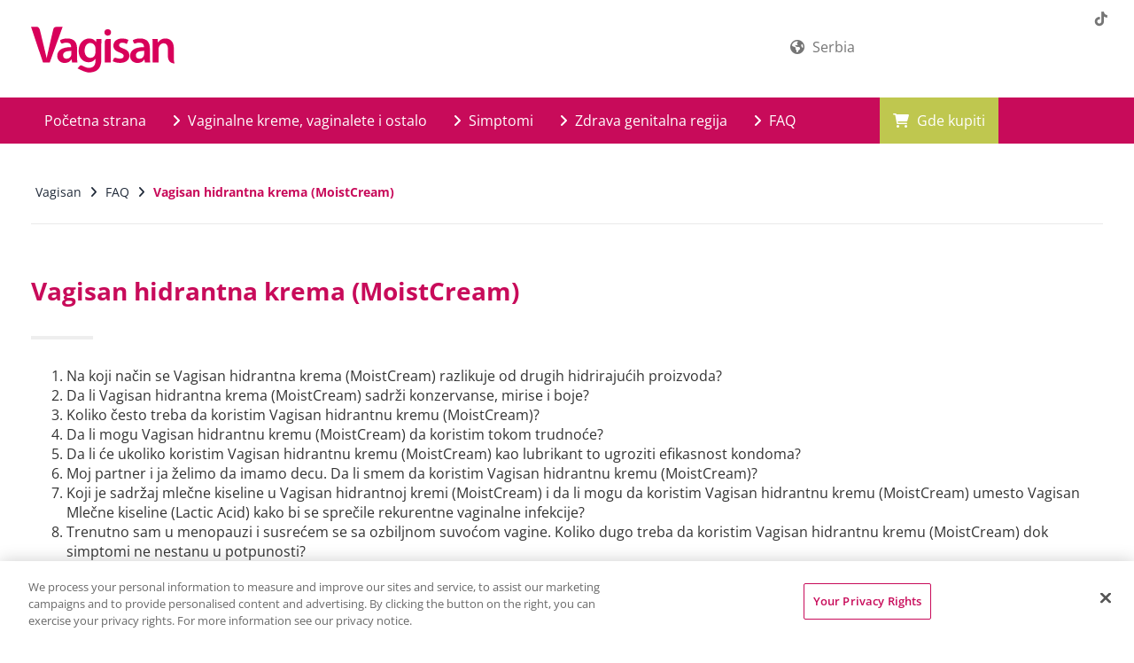

--- FILE ---
content_type: text/html; charset=utf-8
request_url: https://www.vagisan.com/sr-rs/faq/faq/vagisan-hidrantna-krema-moistcream
body_size: 6261
content:
<!DOCTYPE html>
<html dir="ltr" lang="sr-RS">
<head>
<script>
// Set up Google Consent Mode v2 (Basic)
window.dataLayer = window.dataLayer || [];
function gtag() { dataLayer.push(arguments); }

// Default storage values
gtag("consent", "default", {
    analytics_storage: "denied",
    ad_storage: "denied",
    functionality_storage: "denied",
    personalization_storage: "denied",
    security_storage: "denied",
    ad_user_data: "denied",
    ad_personalization: "denied",
});
</script>

<meta charset="utf-8">
<!-- 
	This website is powered by TYPO3 - inspiring people to share!
	TYPO3 is a free open source Content Management Framework initially created by Kasper Skaarhoj and licensed under GNU/GPL.
	TYPO3 is copyright 1998-2026 of Kasper Skaarhoj. Extensions are copyright of their respective owners.
	Information and contribution at https://typo3.org/
-->



<title>Vagisan hidrantna krema (MoistCream)</title>
<meta http-equiv="x-ua-compatible" content="IE=edge" />
<meta name="generator" content="TYPO3 CMS" />
<meta name="description" content=" 	Na koji način se Vagisan hidrantna krema (MoistCream) razlikuje od drugih hidrirajućih proizvoda? 	Da li Vagisan hidrantna krema (MoistCream) sadrži..." />
<meta name="robots" content="index,follow" />
<meta name="viewport" content="width=device-width,maximum-scale=1,minimum-scale=1,initial-scale=1,user-scalable=no,target-densitydpi=device-dpi" />
<meta property="og:description" content=" 	Na koji način se Vagisan hidrantna krema (MoistCream) razlikuje od drugih hidrirajućih proizvoda? 	Da li Vagisan hidrantna krema (MoistCream) sadrži..." />
<meta property="og:url" content="https://www.vagisan.com/sr-rs/faq/faq/vagisan-hidrantna-krema-moistcream" />
<meta name="twitter:card" content="summary" />
<meta name="google-site-verification" content="SUcF2d8iSfJpf43BHz3FKrplLdtxY1q0XPmhAuOBzwc" />
<meta name="p:domain_verify" content="{$meta.pDomainVerify}" />
<meta name="date" content="2024-12-11" />


<link rel="stylesheet" type="text/css" href="/fileadmin/dr-wolff-group.com/css/powermail.css?1580393516" media="all">
<link rel="stylesheet" type="text/css" href="/fileadmin/dr-wolff-group.com/css/ns_news_comments.css?1580393516" media="all">






<link rel="shortcut icon" type="image/x-icon" href="/fileadmin/dr-wolff-group.com/theme/dist/vagisan/favicon/favicon.ico">
<link rel="apple-touch-icon" sizes="57x57" href="/fileadmin/dr-wolff-group.com/theme/dist/vagisan/favicon/apple-icon-57x57.png">
<link rel="apple-touch-icon" sizes="60x60" href="/fileadmin/dr-wolff-group.com/theme/dist/vagisan/favicon/apple-icon-60x60.png">
<link rel="apple-touch-icon" sizes="72x72" href="/fileadmin/dr-wolff-group.com/theme/dist/vagisan/favicon/apple-icon-72x72.png">
<link rel="apple-touch-icon" sizes="76x76" href="/fileadmin/dr-wolff-group.com/theme/dist/vagisan/favicon/apple-icon-76x76.png">
<link rel="apple-touch-icon" sizes="114x114" href="/fileadmin/dr-wolff-group.com/theme/dist/vagisan/favicon/apple-icon-114x114.png">
<link rel="apple-touch-icon" sizes="120x120" href="/fileadmin/dr-wolff-group.com/theme/dist/vagisan/favicon/apple-icon-120x120.png">
<link rel="apple-touch-icon" sizes="144x144" href="/fileadmin/dr-wolff-group.com/theme/dist/vagisan/favicon/apple-icon-144x144.png">
<link rel="apple-touch-icon" sizes="152x152" href="/fileadmin/dr-wolff-group.com/theme/dist/vagisan/favicon/apple-icon-152x152.png">
<link rel="apple-touch-icon" sizes="180x180" href="/fileadmin/dr-wolff-group.com/theme/dist/vagisan/favicon/apple-icon-180x180.png">
<link rel="icon" type="image/png" sizes="192x192"  href="/fileadmin/dr-wolff-group.com/theme/dist/vagisan/favicon/android-icon-192x192.png">
<link rel="icon" type="image/png" sizes="32x32" href="/fileadmin/dr-wolff-group.com/theme/dist/vagisan/favicon/favicon-32x32.png">
<link rel="icon" type="image/png" sizes="96x96" href="/fileadmin/dr-wolff-group.com/theme/dist/vagisan/favicon/favicon-96x96.png">
<link rel="icon" type="image/png" sizes="16x16" href="/fileadmin/dr-wolff-group.com/theme/dist/vagisan/favicon/favicon-16x16.png">
<link rel="manifest" href="/fileadmin/dr-wolff-group.com/theme/dist/vagisan/favicon/manifest.json">
<meta name="msapplication-TileColor" content="#ffffff">
<meta name="msapplication-TileImage" content="/fileadmin/dr-wolff-group.com/theme/dist/vagisan/favicon/ms-icon-144x144.png">
<meta name="theme-color" content="#ffffff">        <link rel="stylesheet" type="text/css" href="/fileadmin/dr-wolff-group.com/theme/dist/vagisan/css/theme.min.css" media="all"><!-- Google Tag Manager -->
<script>(function(w,d,s,l,i){w[l]=w[l]||[];w[l].push({'gtm.start':new Date().getTime(),event:'gtm.js'});var f=d.getElementsByTagName(s)[0],j=d.createElement(s),dl=l!='dataLayer'?'&l='+l:'';j.async=true;j.src='https://tm.vagisan.com/gtm.js?id='+i+dl;f.parentNode.insertBefore(j,f);})(window,document,'script','dataLayer','GTM-NZV9355');</script>
<!-- End Google Tag Manager -->
<link rel="canonical" href="https://www.vagisan.com/sr-rs/faq/faq/vagisan-hidrantna-krema-moistcream"/>
</head>
<body dir="ltr">
<script>
    (function () {
        var width = window.innerWidth;
        var size = "xs";
        if (width >= 1200) {
            size = "lg";
        } else if (width >= 992) {
            size = "md";
        } else if (width >= 768) {
            size = "sm";
        }
        document.body.className += document.body.className ? " " + size : size;
        document.body.setAttribute("data-size", size);
    })();
</script><a href="#main" class="sr-only">Skip to main content</a><div class="body-container"><div class="module-mobile-menu"><div class="module-mobile-submenu module-mobile-submenu-1"><div class="module-mobile-submenu-content"><div class="container-fluid"><div class="row"><div class="col-xs-6" id="career-wrap"></div><div class="col-xs-6" id="country-info-wrap"><div id="country-info" class="module-country-info"><i class="fa fa-globe" aria-hidden="true"></i><a href="https://international.vagisan.com/?pa=507"><span class="country-name">
                                    
                                        Serbia
                                    
                                </span></a></div></div></div></div><ul><li class=""><a href="/sr-rs/" target="" class="link  ">
        Početna strana
    </a></li><li class=""><a href="/sr-rs/vaginalne-kreme-vaginalete-i-ostalo/pretrazivac-proizvoda" target="" class="link link-submenu ">
        Vaginalne kreme, vaginalete i ostalo
    </a><div class="module-mobile-submenu module-mobile-submenu-2"><div class="module-mobile-submenu-content"><ul><li><a href="/sr-rs/vaginalne-kreme-vaginalete-i-ostalo/pretrazivac-proizvoda" target="" class="link link-title">
        Vaginalne kreme, vaginalete i ostalo
    </a><a href="#" class="link-close" aria-label=""><span class="icon icon-close-small-icon" aria-hidden="true"></span></a></li><li><a href="#" class="link link-return" title="" aria-label=""><span class="icon icon-chevron-left-icon" aria-hidden="true"></span>Nazad
    </a></li><li><a class="link" href="/sr-rs/vaginalne-kreme-vaginalete-i-ostalo/podaci/product/vagisan-hidrantna-krema-moistcream">Vagisan hidrantna krema (MoistCream)</a></li><li><a class="link" href="/sr-rs/vaginalne-kreme-vaginalete-i-ostalo/podaci/product/vagisan-mlecna-kiselina-lactic-acid">Vagisan Mlečna kiselina (Lactic Acid)</a></li><li><a class="link" href="/sr-rs/vaginalne-kreme-vaginalete-i-ostalo/podaci/product/vagisan-losion-za-intimno-pranje">Vagisan Losion za intimno pranje</a></li></ul></div></div></li><li class=""><a href="/sr-rs/simptomi" target="" class="link link-submenu ">
        Simptomi
    </a><div class="module-mobile-submenu module-mobile-submenu-2"><div class="module-mobile-submenu-content"><ul><li><a href="/sr-rs/simptomi" target="" class="link link-title">
        Simptomi
    </a><a href="#" class="link-close" aria-label=""><span class="icon icon-close-small-icon" aria-hidden="true"></span></a></li><li><a href="#" class="link link-return" title="" aria-label=""><span class="icon icon-chevron-left-icon" aria-hidden="true"></span>Nazad
    </a></li><li><a href="/sr-rs/simptomi/suvoca-vagine" target="" class="link  ">
        Suvoća vagine
    </a></li><li><a href="/sr-rs/simptomi/vaginalna-flora-i-vaginalne-infekcije" target="" class="link link-submenu ">
        Vaginalna flora i vaginalne infekcije
    </a><div class="module-mobile-submenu module-mobile-submenu-3"><div class="module-mobile-submenu-content"><ul><li><a href="/sr-rs/simptomi/vaginalna-flora-i-vaginalne-infekcije" target="" class="link link-title">
        Vaginalna flora i vaginalne infekcije
    </a><a href="#" class="link-close" aria-label=""><span class="icon icon-close-small-icon" aria-hidden="true"></span></a></li><li><a href="#" class="link link-return" title="" aria-label=""><span class="icon icon-chevron-left-icon" aria-hidden="true"></span>Nazad
    </a></li><li><a href="/sr-rs/simptomi/vaginalna-flora-i-vaginalne-infekcije/rekurentne-vaginalne-infekcije" target="" class="link  ">
        Rekurentne vaginalne infekcije
    </a></li></ul></div></div></li><li><a href="/sr-rs/simptomi/spoljasnja-genitalna-regija" target="" class="link  ">
        Spoljašnja genitalna regija
    </a></li></ul></div></div></li><li class=""><a href="/sr-rs/zdrava-genitalna-regija" target="" class="link link-submenu ">
        Zdrava genitalna regija
    </a><div class="module-mobile-submenu module-mobile-submenu-2"><div class="module-mobile-submenu-content"><ul><li><a href="/sr-rs/zdrava-genitalna-regija" target="" class="link link-title">
        Zdrava genitalna regija
    </a><a href="#" class="link-close" aria-label=""><span class="icon icon-close-small-icon" aria-hidden="true"></span></a></li><li><a href="#" class="link link-return" title="" aria-label=""><span class="icon icon-chevron-left-icon" aria-hidden="true"></span>Nazad
    </a></li><li><a href="/sr-rs/zdrava-genitalna-regija/prirodni-odbrambeni-mehanizam" target="" class="link  ">
        Prirodni odbrambeni mehanizam
    </a></li><li><a href="/sr-rs/zdrava-genitalna-regija/zdrava-vagina" target="" class="link  ">
        Zdrava vagina
    </a></li><li><a href="/sr-rs/zdrava-genitalna-regija/zdrava-vulva" target="" class="link  ">
        Zdrava vulva
    </a></li><li><a href="/sr-rs/zdrava-genitalna-regija/korisni-saveti-za-intimnu-negu" target="" class="link  ">
        Korisni saveti za intimnu negu
    </a></li></ul></div></div></li><li class=""><a href="/sr-rs/faq" target="" class="link link-submenu ">
        FAQ
    </a><div class="module-mobile-submenu module-mobile-submenu-2"><div class="module-mobile-submenu-content"><ul><li><a href="/sr-rs/faq" target="" class="link link-title">
        FAQ
    </a><a href="#" class="link-close" aria-label=""><span class="icon icon-close-small-icon" aria-hidden="true"></span></a></li><li><a href="#" class="link link-return" title="" aria-label=""><span class="icon icon-chevron-left-icon" aria-hidden="true"></span>Nazad
    </a></li><li><a href="/sr-rs/faq/vagisan-hidrantna-krema-moistcream" target="" class="link  ">
        Vagisan hidrantna krema (MoistCream)
    </a></li><li><a href="/sr-rs/faq/vagisan-losion-za-intimno-pranje" target="" class="link  ">
        Vagisan Losion za intimno pranje
    </a></li><li><a href="/sr-rs/faq/vagisan-mlecna-kiselina-lactic-acid" target="" class="link  ">
        Vagisan Mlečna kiselina (Lactic Acid)
    </a></li></ul></div></div></li><li class=""><a href="/sr-rs/gde-kupiti" target="" class="link  link-buy">
        Gde kupiti
    </a></li></ul><div></div></div></div></div><header id="header"><div class="header-content"><div class="container-fluid"><div class="row"><div class="module-header-title"><div class="container"><div class="row"><div class="col-xs-12"><div class="row"><div class="col-xs-12 col-md-2 col-lg-2 img-logo hidden-xs hidden-sm"><a class="module-header-title-logo" href="/sr-rs/"><img src="/fileadmin/dr-wolff-group.com/theme/dist/vagisan/img/logo.svg" onerror="this.src='fileadmin/dr-wolff-group.com/theme/dist/vagisan/img/logo.png'" alt="Dr. August Wolff GmbH &amp; Co. KG Arzneimittel" class="img-responsive"></a></div><div class="col-xs-6 col-sm-3 m-logo visible-xs visible-sm"><a class="module-header-title-logo" href="/sr-rs/"><img src="/fileadmin/dr-wolff-group.com/theme/dist/vagisan/img/logo.svg" onerror="this.src='fileadmin/dr-wolff-group.com/theme/dist/vagisan/img/logo-xs.png'" alt="Dr. August Wolff GmbH &amp; Co. KG Arzneimittel" class="img-responsive"></a></div><div class="col-xs-12 col-sm-6 i-search"></div><div class="col-md-4 col-lg-4 hidden-xs hidden-sm hidden-md"><div class="hidden-xs hidden-sm"><div class="row-flex justify-end"><div class="row row-flex justify-end f-grow"><div class="quicklinks"><div class="career"></div><div class="i-country"><div id="country-info" class="module-country-info"><i class="fa fa-globe" aria-hidden="true"></i><a href="https://international.vagisan.com/?pa=507"><span class="country-name">
                                        
                                            Serbia
                                        
                                    </span></a></div></div></div><div></div></div></div></div></div><div class="module-header-title-menu-social hidden-xs hidden-sm"><ul><li><a aria-label="" target="_blank" href="https://www.tiktok.com/@vagisan_de"><span class="icon fa-brands fa-tiktok" aria-hidden="true"></span></a></li></ul></div><div class="col-xs-6 col-sm-3 m-menu visible-xs visible-sm"><div class="module-header-title-mobile"><ul><li><a href="#" class="module-mobile-menu-button"><span class="icon icon-open fa fa-bars" aria-label=""></span><span class="icon icon-close fa fa-times" aria-label=""></span></a></li></ul></div></div></div></div></div></div></div></div></div><div class="container-fluid"><div class="row"><nav class="module-header-menu"><div class="container"><ul class="module-header-submenu module-header-submenu-1"><li class=" "><a href="/sr-rs/" target="" class=" ">
        
        
        Početna strana
    </a></li><li class="has-sub "><a href="/sr-rs/vaginalne-kreme-vaginalete-i-ostalo/pretrazivac-proizvoda" target="" class="module-header-submenu-button "><span class="icon fa fa-angle-right" aria-hidden="true"></span>
        
        
        Vaginalne kreme, vaginalete i ostalo
    </a><div class="module-header-submenu-content module-grid"><div class="container"><div class="row"><div class="col-xs-12"><div class="module-header-submenu-title"><a href="/sr-rs/vaginalne-kreme-vaginalete-i-ostalo/pretrazivac-proizvoda" target="" class="link">
        Vaginalne kreme, vaginalete i ostalo
    </a><a href="#" class="module-header-submenu-close" aria-label=""><span class="icon fa icomoon-close" aria-hidden="true"></span></a></div></div></div><div class="row"></div><div class="space-30"></div><div class="row"><div class="col-xs-4 module-grid-item"><div class="module-header-submenu-list"><ul><li><a data-height-group="1" href="/sr-rs/vaginalne-kreme-vaginalete-i-ostalo/podaci/product/vagisan-hidrantna-krema-moistcream">Vagisan hidrantna krema (MoistCream)</a><a data-height-group="2" href="/sr-rs/vaginalne-kreme-vaginalete-i-ostalo/podaci/product/vagisan-hidrantna-krema-moistcream"><img class="img-responsive" title="Vagisan hidrantna krema (MoistCream)" alt="Vagisan hidrantna krema (MoistCream)" src="/fileadmin/_processed_/c/8/csm_vagisan-packshot-moistcream-serbia_c3ac79d16e.png" width="212" height="150" /></a></li></ul></div></div><div class="col-xs-4 module-grid-item"><div class="module-header-submenu-list"><ul><li><a data-height-group="1" href="/sr-rs/vaginalne-kreme-vaginalete-i-ostalo/podaci/product/vagisan-mlecna-kiselina-lactic-acid">Vagisan Mlečna kiselina (Lactic Acid)</a><a data-height-group="2" href="/sr-rs/vaginalne-kreme-vaginalete-i-ostalo/podaci/product/vagisan-mlecna-kiselina-lactic-acid"><img class="img-responsive" title="Vagisan Mlečna kiselina (Lactic Acid)" alt="Vagisan Mlečna kiselina (Lactic Acid)" src="/fileadmin/_processed_/1/5/csm_vagisan-packshot-lactic-acid-serbia_0b1edcb98c.png" width="212" height="150" /></a></li></ul></div></div><div class="col-xs-4 module-grid-item"><div class="module-header-submenu-list"><ul><li><a data-height-group="1" href="/sr-rs/vaginalne-kreme-vaginalete-i-ostalo/podaci/product/vagisan-losion-za-intimno-pranje">Vagisan Losion za intimno pranje</a><a data-height-group="2" href="/sr-rs/vaginalne-kreme-vaginalete-i-ostalo/podaci/product/vagisan-losion-za-intimno-pranje"><img class="img-responsive" title="Vagisan Losion za intimno pranje" alt="Vagisan Losion za intimno pranje" src="/fileadmin/_processed_/8/e/csm_vagisan-packshot-intimate-wash-lotion-serbia_41afc5d916.png" width="106" height="150" /></a></li></ul></div></div></div></div></div></li><li class="has-sub "><a href="/sr-rs/simptomi" target="" class="module-header-submenu-button "><span class="icon fa fa-angle-right" aria-hidden="true"></span>
        
        
        Simptomi
    </a><div class="module-header-submenu-content module-grid"><div class="container"><div class="row"><div class="col-xs-12"><div class="module-header-submenu-title"><a href="/sr-rs/simptomi" target="" class="link">
        Simptomi
    </a><a href="#" class="module-header-submenu-close" aria-label=""><span class="icon fa icomoon-close" aria-hidden="true"></span></a></div></div></div><div class="row"><div class="col-xs-4 module-grid-item"><div class="module-header-submenu-list"><ul><li class="list-image"><a href="/sr-rs/simptomi/suvoca-vagine" target="" data-height-group="1">
        Suvoća vagine
    </a><span data-height-group="2"><img class="img-responsive" src="/fileadmin/_processed_/d/9/csm_flyout-scheidentrockenheit_97df594128.jpg" width="300" height="150" alt="" /></span></li></ul></div></div><div class="col-xs-4 module-grid-item"><div class="module-header-submenu-list"><ul><li class="list-image"><a href="/sr-rs/simptomi/vaginalna-flora-i-vaginalne-infekcije" target="" data-height-group="1">
        Vaginalna flora i vaginalne infekcije
    </a><span data-height-group="2"><img class="img-responsive" src="/fileadmin/_processed_/7/2/csm_flyout-scheidenflora_b74f93ba40.jpg" width="300" height="150" alt="" /></span></li></ul></div></div><div class="col-xs-4 module-grid-item"><div class="module-header-submenu-list"><ul><li class="list-image"><a href="/sr-rs/simptomi/spoljasnja-genitalna-regija" target="" data-height-group="1">
        Spoljašnja genitalna regija
    </a><span data-height-group="2"><img class="img-responsive" src="/fileadmin/_processed_/8/1/csm_flyout-aeusserer-intimbereich_d100501df1.jpg" width="300" height="150" alt="" /></span></li></ul></div></div></div><div class="row"><div class="col-xs-12"><div class="module-header-submenu-extra"><ul class="row"><li class="col-xs-4"><a href="/sr-rs/simptomi/kad-treba-da-konsultujete-vaseg-ginekologa"><img src="/fileadmin/_processed_/5/3/csm_wann-zum-frauenarzt_a250c57183.png" width="39" height="39" alt="" title="Kad treba da konsultujete vašeg ginekologa?" /><p class="title">Kad treba da konsultujete vašeg ginekologa?</p><p></p></a></li></ul></div></div></div></div></div></li><li class="has-sub "><a href="/sr-rs/zdrava-genitalna-regija" target="" class="module-header-submenu-button "><span class="icon fa fa-angle-right" aria-hidden="true"></span>
        
        
        Zdrava genitalna regija
    </a><div class="module-header-submenu-content module-grid"><div class="container"><div class="row"><div class="col-xs-12"><div class="module-header-submenu-title"><a href="/sr-rs/zdrava-genitalna-regija" target="" class="link">
        Zdrava genitalna regija
    </a><a href="#" class="module-header-submenu-close" aria-label=""><span class="icon fa icomoon-close" aria-hidden="true"></span></a></div></div></div><div class="row"><div class="col-xs-4 module-grid-item"><div class="module-header-submenu-list"><ul><li class="list-image"><a href="/sr-rs/zdrava-genitalna-regija/prirodni-odbrambeni-mehanizam" target="" data-height-group="1">
        Prirodni odbrambeni mehanizam
    </a><span data-height-group="2"><img class="img-responsive" src="/fileadmin/_processed_/9/0/csm_flyout-natuerliches-schutzsystem_e214898e47.jpg" width="300" height="150" alt="" /></span></li></ul></div></div><div class="col-xs-4 module-grid-item"><div class="module-header-submenu-list"><ul><li class="list-image"><a href="/sr-rs/zdrava-genitalna-regija/zdrava-vagina" target="" data-height-group="1">
        Zdrava vagina
    </a><span data-height-group="2"><img class="img-responsive" src="/fileadmin/_processed_/a/2/csm_flyout-gesunde-scheide_2a1d83d220.jpg" width="300" height="150" alt="" /></span></li></ul></div></div><div class="col-xs-4 module-grid-item"><div class="module-header-submenu-list"><ul><li class="list-image"><a href="/sr-rs/zdrava-genitalna-regija/zdrava-vulva" target="" data-height-group="1">
        Zdrava vulva
    </a><span data-height-group="2"><img class="img-responsive" src="/fileadmin/_processed_/0/0/csm_flyout-gesunder-aeusserer-intimbereich_02cd88bed1.jpg" width="300" height="150" alt="" /></span></li></ul></div></div><div class="col-xs-4 module-grid-item"><div class="module-header-submenu-list"><ul><li class="list-image"><a href="/sr-rs/zdrava-genitalna-regija/korisni-saveti-za-intimnu-negu" target="" data-height-group="1">
        Korisni saveti za intimnu negu
    </a><span data-height-group="2"><img class="img-responsive" src="/fileadmin/_processed_/8/d/csm_flyout-intimpflege_cabd5b8044.jpg" width="300" height="150" alt="" /></span></li></ul></div></div></div></div></div></li><li class="has-sub "><a href="/sr-rs/faq" target="" class="module-header-submenu-button "><span class="icon fa fa-angle-right" aria-hidden="true"></span>
        
        
        FAQ
    </a><div class="module-header-submenu-content module-grid"><div class="container"><div class="row"><div class="col-xs-12"><div class="module-header-submenu-title"><a href="/sr-rs/faq" target="" class="link">
        FAQ
    </a><a href="#" class="module-header-submenu-close" aria-label=""><span class="icon fa icomoon-close" aria-hidden="true"></span></a></div></div></div><div class="row"><div class="col-xs-4 module-grid-item"><div class="module-header-submenu-list"><ul><li class="list-image"><a href="/sr-rs/faq/vagisan-hidrantna-krema-moistcream" target="" data-height-group="1">
        Vagisan hidrantna krema (MoistCream)
    </a><span data-height-group="2"><img class="img-responsive" src="/fileadmin/_processed_/2/a/csm_vagisan-flyout-moistcream-serbia_c92f393464.png" width="300" height="150" alt="" /></span></li></ul></div></div><div class="col-xs-4 module-grid-item"><div class="module-header-submenu-list"><ul><li class="list-image"><a href="/sr-rs/faq/vagisan-losion-za-intimno-pranje" target="" data-height-group="1">
        Vagisan Losion za intimno pranje
    </a><span data-height-group="2"><img class="img-responsive" src="/fileadmin/_processed_/7/3/csm_vagisan-flyout-intimate-wash-lotion-serbia_4bae6944dc.png" width="300" height="150" alt="" /></span></li></ul></div></div><div class="col-xs-4 module-grid-item"><div class="module-header-submenu-list"><ul><li class="list-image"><a href="/sr-rs/faq/vagisan-mlecna-kiselina-lactic-acid" target="" data-height-group="1">
        Vagisan Mlečna kiselina (Lactic Acid)
    </a><span data-height-group="2"><img class="img-responsive" src="/fileadmin/_processed_/b/6/csm_vagisan-flyout-lactic-acid-serbia_aa5c20900e.png" width="300" height="150" alt="" /></span></li></ul></div></div></div></div></div></li><li class=" "><a href="/sr-rs/gde-kupiti" target="" class=" module-header-extra-button buy-nav"><span class="icon fa fa-shopping-cart" aria-hidden="true"></span>
        
        Gde kupiti
    </a></li></ul></div></nav></div></div></div></header><main role="main" id="main"><div class="main-container"><div class="container"><div class="row"><div class="col-xs-12"><div class="module-breadcrumbs"><ul itemscope="" itemtype="http://schema.org/BreadcrumbList"><li itemprop="itemListElement" itemscope="" itemtype="http://schema.org/ListItem"><a href="/sr-rs/" itemscope="" itemtype="http://schema.org/Thing" itemprop="item" url="https://www.vagisan.com/sr-rs/" id="breadcrumb-pid478" target=""><span itemprop="name">
                                        Vagisan
                                    </span></a><span class="icon fa fa-angle-right" aria-hidden="true"></span><meta itemprop="position" content="1" /></li><li itemprop="itemListElement" itemscope="" itemtype="http://schema.org/ListItem"><a href="/sr-rs/faq" itemscope="" itemtype="http://schema.org/Thing" itemprop="item" url="https://www.vagisan.com/sr-rs/faq" id="breadcrumb-pid507" target=""><span itemprop="name">
                                        FAQ
                                    </span></a><span class="icon fa fa-angle-right" aria-hidden="true"></span><meta itemprop="position" content="2" /></li><li itemprop="itemListElement" itemscope="" itemtype="http://schema.org/ListItem"><span itemscope="" itemtype="http://schema.org/Thing" itemprop="item" id="breadcrumb-faq"><span itemprop="name" class="active">
                                Vagisan hidrantna krema (MoistCream)
                            </span></span><meta itemprop="position" content="3" /></li></ul></div></div></div></div><div class="space-30"></div><div id="c29415"><div class="container"><div class="row"><div class="col-xs-12 default"><div class="module-title module-title-hr text-left"><h1 class="title">Vagisan hidrantna krema (MoistCream)</h1></div><div itemprop="text"><ol><li><a href="/sr-rs/faq/vagisan-hidrantna-krema-moistcream#accordion--9762">Na koji način se Vagisan hidrantna krema (MoistCream) razlikuje od drugih hidrirajućih proizvoda?</a></li><li><a href="/sr-rs/faq/vagisan-hidrantna-krema-moistcream#accordion--9763">Da li Vagisan hidrantna krema (MoistCream) sadrži konzervanse, mirise i boje?</a></li><li><a href="/sr-rs/faq/vagisan-hidrantna-krema-moistcream#accordion--9765">Koliko često treba da koristim Vagisan hidrantnu kremu (MoistCream)?</a></li><li><a href="/sr-rs/faq/vagisan-hidrantna-krema-moistcream#accordion--9767">Da li mogu Vagisan hidrantnu kremu (MoistCream) da koristim tokom trudnoće?</a></li><li><a href="/sr-rs/faq/vagisan-hidrantna-krema-moistcream#accordion--9769">Da li će ukoliko koristim Vagisan hidrantnu kremu (MoistCream) kao lubrikant to ugroziti efikasnost kondoma?</a></li><li><a href="/sr-rs/faq/vagisan-hidrantna-krema-moistcream#accordion--9770">Moj partner i ja želimo da imamo decu. Da li smem da koristim Vagisan hidrantnu kremu (MoistCream)?</a></li><li><a href="/sr-rs/faq/vagisan-hidrantna-krema-moistcream#accordion--9771">Koji je sadržaj mlečne kiseline u Vagisan hidrantnoj kremi (MoistCream) i da li mogu da koristim Vagisan hidrantnu kremu (MoistCream) umesto Vagisan Mlečne kiseline (Lactic Acid) kako bi se sprečile rekurentne vaginalne infekcije?</a></li><li><a href="/sr-rs/faq/vagisan-hidrantna-krema-moistcream#accordion--9772">Trenutno sam u menopauzi i susrećem se sa ozbiljnom suvoćom vagine. Koliko dugo treba da koristim Vagisan hidrantnu kremu (MoistCream) dok simptomi ne nestanu u potpunosti?</a></li><li><a href="/sr-rs/faq/vagisan-hidrantna-krema-moistcream#accordion--9774">Imala sam osećaj peckanja nakon nanošenja Vagisan hidrantne kreme (MoistCream) na spoljašnju genitalnu regiju i na vaginalni otvor. Da li je to normalno ? Da li smem i da li treba da nastavim da koristim kremu?</a></li><li><a href="/sr-rs/faq/vagisan-hidrantna-krema-moistcream#accordion--9775">Imam rak dojke i moram da uzimam antihormonalne lekove. Od tada, koža genitalnog područja mi je jako suva. Da li smem da koristim Vagisan hidrantnu kremu (MoistCream)?</a></li><li><a href="/sr-rs/faq/vagisan-hidrantna-krema-moistcream#accordion--9776">Da li je Vagisan hidrantna krema (MoistCream) pogodna i za mlade žene? Imam 20 godina.</a></li><li><a href="/sr-rs/faq/vagisan-hidrantna-krema-moistcream#accordion--9777">Na koji način Vagisan hidrantna krema (MoistCream) funkcioniše?</a></li></ol></div><p><a href="/sr-rs/faq">Nazad na pregled</a></p></div></div></div><div class="container-fluid"><div class="row"><div class="col-xs-12"><div class="space-30"></div></div></div></div></div></div></main><div class="space-30"></div><footer id="footer"><div class="container-fluid"><!-- START MODULE NEWSLETTER --><div class="module-newsletter"><div class="container"></div></div><!-- END MODULE NEWSLETTER --></div><div id="to-top-button"><a href="#" title="Go to top" aria-label=""><span class="icon fa fa-long-arrow-up" aria-hidden="true"></span></a></div><div class="footer-content"><div class="container"><div class="row"><div class="col-xs-12 col-lg-8"><div class="row"><div class="col-xs-12"><!-- START FOOTER LINKS --><ul class="footer-links row"><li class="col-xs-12 col-md-4 col-lg-auto"><a href="/sr-rs/impressum" target="" class="link"><span class="icon fa fa-angle-right" aria-hidden="true"></span>
                    IMPRESSUM
                </a></li><li class="col-xs-12 col-md-4 col-lg-auto"><a href="/sr-rs/data-protection" target="" class="link"><span class="icon fa fa-angle-right" aria-hidden="true"></span>
                    Pravila o zaštiti privatnosti
                </a></li><li class="col-xs-12 col-md-4 col-lg-auto"><a href="https://www.drwolffgroup.com/en/" target="_blank" class="link"><span class="icon fa fa-angle-right" aria-hidden="true"></span>
                    Dr Wolff web sajtovi
                </a></li><li class="col-xs-12 col-md-4 col-lg-auto"><a href="/sr-rs/kontaktirajte-nas-1" target="" class="link"><span class="icon fa fa-angle-right" aria-hidden="true"></span>
                    Kontakt
                </a></li></ul><!-- END FOOTER LINKS --></div></div></div><div class="col-xs-12 col-lg-4"><div class="row"><div class=" col-xs-12"><ul class="footer-social"><li><a aria-label="" target="_blank" href="https://www.tiktok.com/@vagisan_de"><img src="/fileadmin/dr-wolff-group.com/theme/dist/common/img/footer-social/tiktok.png" /></a></li></ul></div></div></div><div class="col-xs-12"><div class="row"><div class="col-xs-12"><div class="module-footer-sitemap"></div></div></div></div><div class="col-xs-12"><div class="footer-copyright">
                        &copy;2026 Dr. August Wolff GmbH &amp; Co. KG Arzneimittel
                    </div></div></div></div></div></footer></div><script>
    function loadGoogleMaps() {
        window.GOOGLE_MAPS_LOADED = true;
        document.dispatchEvent(new Event('GOOGLE_MAPS_LOADED'));
    }

    function acceptFunctionalCookies() {
        if ('OneTrust' in window) {
            OneTrust.setConsentProfile({
                "purposes": [{
                    "Id": "05434FFD-8671-43AA-B15B-474D08C89890",
                    "TransactionType": "CONFIRMED"
                }]
            });
            document.getElementsByClassName('save-preference-btn-handler onetrust-close-btn-handler')[0].click()
        } else {
            alert('CookiePro is not embedded.');
        }
    }

    function openOneTrustSettings() {
        if ('OneTrust' in window) {
            OneTrust.ToggleInfoDisplay();
        } else {
            alert('CookiePro is not embedded.');
        }
    }

    (function () {
        var html = [];

        window.setCookie = function (cname, cvalue, exdays, path, domain) {
            var d = new Date();
            d.setTime(d.getTime() + (exdays * 24 * 60 * 60 * 1000));
            var expires = "; expires=" + d.toUTCString();

            if(!domain) {
                document.cookie = cname + "=" + cvalue + "; " + expires;
            } else {
                document.cookie = cname + "="+ cvalue + expires +"; path="+path+"; domain="+ domain +"; samesite=none; secure=true";    
            }
        }; 
        

        window.getCookie = function (cname) {
            var name = cname + "=";
            var ca = document.cookie.split(';');
            for (var i = 0; i < ca.length; i++) {
                var c = ca[i];
                while (c.charAt(0) == ' ') c = c.substring(1);
                if (c.indexOf(name) == 0) return c.substring(name.length, c.length);
            }
            return "";
        };

        window.acceptCookies = function () {
            window.setCookie("cookies-accepted", "{accepted:true}", 365);

            var element = document.getElementById("module-cookies");
            if (element) {
                element.parentNode.removeChild(element);
            }
        };
    })();
</script><script type="text/plain" class="optanon-category-C0003">
    loadGoogleMaps();

    if (window.OTC0003 !== true) {
        window.OTC0003 = true;
        const event = new Event('OTC0003');
        document.dispatchEvent(event);
    }
</script>

<!--[if lt IE 9]><script src="//oss.maxcdn.com/libs/html5shiv/3.7.2/html5shiv.js"></script><![endif]-->
<!--[if lt IE 9]><script src="//oss.maxcdn.com/libs/respond.js/1.4.2/respond.min.js"></script><![endif]-->
<script src="/fileadmin/dr-wolff-group.com/theme/dist/vagisan/js/theme.min.js?1744884729"></script>
<script src="https://www.google.com/recaptcha/api.js"></script>
<script src="/fileadmin/dr-wolff-group.com/js/ns_news_comments.js?1580393516"></script>
<script src="/typo3conf/ext/powermail/Resources/Public/JavaScript/Libraries/jquery.datetimepicker.min.js?1642590558"></script>
<script src="/typo3conf/ext/powermail/Resources/Public/JavaScript/Libraries/parsley.min.js?1642590558"></script>
<script src="/typo3conf/ext/powermail/Resources/Public/JavaScript/Powermail/Tabs.min.js?1642590558"></script>
<script src="/typo3conf/ext/powermail/Resources/Public/JavaScript/Powermail/Form.min.js?1642590558"></script>


</body>
</html>

--- FILE ---
content_type: text/css; charset=utf-8
request_url: https://www.vagisan.com/fileadmin/dr-wolff-group.com/theme/dist/vagisan/css/theme.min.css
body_size: 68775
content:
/*!
 * Font Awesome Free 6.1.1 by @fontawesome - https://fontawesome.com
 * License - https://fontawesome.com/license/free (Icons: CC BY 4.0, Fonts: SIL OFL 1.1, Code: MIT License)
 * Copyright 2022 Fonticons, Inc.
 */.fa{font-family:var(--fa-style-family, "Font Awesome 6 Free");font-weight:var(--fa-style,900)}.fa,.fa-brands,.fa-duotone,.fa-light,.fa-regular,.fa-solid,.fa-thin,.fab,.fad,.fal,.far,.fas,.fat{-moz-osx-font-smoothing:grayscale;-webkit-font-smoothing:antialiased;display:var(--fa-display,inline-block);font-style:normal;font-variant:normal;line-height:1;text-rendering:auto}.fa-1x{font-size:1em}.fa-2x{font-size:2em}.fa-3x{font-size:3em}.fa-4x{font-size:4em}.fa-5x{font-size:5em}.fa-6x{font-size:6em}.fa-7x{font-size:7em}.fa-8x{font-size:8em}.fa-9x{font-size:9em}.fa-10x{font-size:10em}.fa-2xs{font-size:.625em;line-height:.1em;vertical-align:.225em}.fa-xs{font-size:.75em;line-height:.08333em;vertical-align:.125em}.fa-sm{font-size:.875em;line-height:.07143em;vertical-align:.05357em}.fa-lg{font-size:1.25em;line-height:.05em;vertical-align:-.075em}.fa-xl{font-size:1.5em;line-height:.04167em;vertical-align:-.125em}.fa-2xl{font-size:2em;line-height:.03125em;vertical-align:-.1875em}.fa-fw{text-align:center;width:1.25em}.fa-ul{list-style-type:none;margin-left:var(--fa-li-margin,2.5em);padding-left:0}.fa-ul>li{position:relative}.fa-li{left:calc(var(--fa-li-width,2em) * -1);position:absolute;text-align:center;width:var(--fa-li-width,2em);line-height:inherit}.fa-border{border-color:var(--fa-border-color,#eee);border-radius:var(--fa-border-radius,.1em);border-style:var(--fa-border-style,solid);border-width:var(--fa-border-width,.08em);padding:var(--fa-border-padding,.2em .25em .15em)}.fa-pull-left{float:left;margin-right:var(--fa-pull-margin,.3em)}.fa-pull-right{float:right;margin-left:var(--fa-pull-margin,.3em)}.fa-beat{animation-name:fa-beat;animation-delay:var(--fa-animation-delay,0);animation-direction:var(--fa-animation-direction,normal);animation-duration:var(--fa-animation-duration,1s);animation-iteration-count:var(--fa-animation-iteration-count,infinite);animation-timing-function:var(--fa-animation-timing,ease-in-out)}.fa-bounce{animation-name:fa-bounce;animation-delay:var(--fa-animation-delay,0);animation-direction:var(--fa-animation-direction,normal);animation-duration:var(--fa-animation-duration,1s);animation-iteration-count:var(--fa-animation-iteration-count,infinite);animation-timing-function:var(--fa-animation-timing,cubic-bezier(.28,.84,.42,1))}.fa-fade{animation-name:fa-fade;animation-delay:var(--fa-animation-delay,0);animation-direction:var(--fa-animation-direction,normal);animation-duration:var(--fa-animation-duration,1s);animation-iteration-count:var(--fa-animation-iteration-count,infinite);animation-timing-function:var(--fa-animation-timing,cubic-bezier(.4,0,.6,1))}.fa-beat-fade{animation-name:fa-beat-fade;animation-delay:var(--fa-animation-delay,0);animation-direction:var(--fa-animation-direction,normal);animation-duration:var(--fa-animation-duration,1s);animation-iteration-count:var(--fa-animation-iteration-count,infinite);animation-timing-function:var(--fa-animation-timing,cubic-bezier(.4,0,.6,1))}.fa-flip{animation-name:fa-flip;animation-delay:var(--fa-animation-delay,0);animation-direction:var(--fa-animation-direction,normal);animation-duration:var(--fa-animation-duration,1s);animation-iteration-count:var(--fa-animation-iteration-count,infinite);animation-timing-function:var(--fa-animation-timing,ease-in-out)}.fa-shake{animation-name:fa-shake;animation-delay:var(--fa-animation-delay,0);animation-direction:var(--fa-animation-direction,normal);animation-duration:var(--fa-animation-duration,1s);animation-iteration-count:var(--fa-animation-iteration-count,infinite);animation-timing-function:var(--fa-animation-timing,linear)}.fa-spin{animation-name:fa-spin;animation-delay:var(--fa-animation-delay,0);animation-direction:var(--fa-animation-direction,normal);animation-duration:var(--fa-animation-duration,2s);animation-iteration-count:var(--fa-animation-iteration-count,infinite);animation-timing-function:var(--fa-animation-timing,linear)}.fa-spin-reverse{--fa-animation-direction:reverse}.fa-pulse,.fa-spin-pulse{animation-name:fa-spin;animation-direction:var(--fa-animation-direction,normal);animation-duration:var(--fa-animation-duration,1s);animation-iteration-count:var(--fa-animation-iteration-count,infinite);animation-timing-function:var(--fa-animation-timing,steps(8))}@media (prefers-reduced-motion:reduce){.fa-beat,.fa-beat-fade,.fa-bounce,.fa-fade,.fa-flip,.fa-pulse,.fa-shake,.fa-spin,.fa-spin-pulse{animation-delay:-1ms;animation-duration:1ms;animation-iteration-count:1;transition-delay:0s;transition-duration:0s}}@keyframes fa-beat{0%,90%{transform:scale(1)}45%{transform:scale(var(--fa-beat-scale,1.25))}}@keyframes fa-bounce{0%{transform:scale(1,1) translateY(0)}10%{transform:scale(var(--fa-bounce-start-scale-x,1.1),var(--fa-bounce-start-scale-y,.9)) translateY(0)}30%{transform:scale(var(--fa-bounce-jump-scale-x,.9),var(--fa-bounce-jump-scale-y,1.1)) translateY(var(--fa-bounce-height,-.5em))}50%{transform:scale(var(--fa-bounce-land-scale-x,1.05),var(--fa-bounce-land-scale-y,.95)) translateY(0)}57%{transform:scale(1,1) translateY(var(--fa-bounce-rebound,-.125em))}64%{transform:scale(1,1) translateY(0)}100%{transform:scale(1,1) translateY(0)}}@keyframes fa-fade{50%{opacity:var(--fa-fade-opacity,.4)}}@keyframes fa-beat-fade{0%,100%{opacity:var(--fa-beat-fade-opacity,.4);transform:scale(1)}50%{opacity:1;transform:scale(var(--fa-beat-fade-scale,1.125))}}@keyframes fa-flip{50%{transform:rotate3d(var(--fa-flip-x,0),var(--fa-flip-y,1),var(--fa-flip-z,0),var(--fa-flip-angle,-180deg))}}@keyframes fa-shake{0%{transform:rotate(-15deg)}4%{transform:rotate(15deg)}24%,8%{transform:rotate(-18deg)}12%,28%{transform:rotate(18deg)}16%{transform:rotate(-22deg)}20%{transform:rotate(22deg)}32%{transform:rotate(-12deg)}36%{transform:rotate(12deg)}100%,40%{transform:rotate(0)}}@keyframes fa-spin{0%{transform:rotate(0)}100%{transform:rotate(360deg)}}.fa-rotate-90{-ms-transform:rotate(90deg);transform:rotate(90deg)}.fa-rotate-180{-ms-transform:rotate(180deg);transform:rotate(180deg)}.fa-rotate-270{-ms-transform:rotate(270deg);transform:rotate(270deg)}.fa-flip-horizontal{-ms-transform:scale(-1,1);transform:scale(-1,1)}.fa-flip-vertical{-ms-transform:scale(1,-1);transform:scale(1,-1)}.fa-flip-both,.fa-flip-horizontal.fa-flip-vertical{-ms-transform:scale(-1,-1);transform:scale(-1,-1)}.fa-rotate-by{-ms-transform:rotate(var(--fa-rotate-angle,none));transform:rotate(var(--fa-rotate-angle,none))}.fa-stack{display:inline-block;height:2em;line-height:2em;position:relative;vertical-align:middle;width:2.5em}.fa-stack-1x,.fa-stack-2x{left:0;position:absolute;text-align:center;width:100%;z-index:var(--fa-stack-z-index,auto)}.fa-stack-1x{line-height:inherit}.fa-stack-2x{font-size:2em}.fa-inverse{color:var(--fa-inverse,#fff)}.fa-0::before{content:"\30"}.fa-1::before{content:"\31"}.fa-2::before{content:"\32"}.fa-3::before{content:"\33"}.fa-4::before{content:"\34"}.fa-5::before{content:"\35"}.fa-6::before{content:"\36"}.fa-7::before{content:"\37"}.fa-8::before{content:"\38"}.fa-9::before{content:"\39"}.fa-a::before{content:"\41"}.fa-address-book::before{content:"\f2b9"}.fa-contact-book::before{content:"\f2b9"}.fa-address-card::before{content:"\f2bb"}.fa-contact-card::before{content:"\f2bb"}.fa-vcard::before{content:"\f2bb"}.fa-align-center::before{content:"\f037"}.fa-align-justify::before{content:"\f039"}.fa-align-left::before{content:"\f036"}.fa-align-right::before{content:"\f038"}.fa-anchor::before{content:"\f13d"}.fa-anchor-circle-check::before{content:"\e4aa"}.fa-anchor-circle-exclamation::before{content:"\e4ab"}.fa-anchor-circle-xmark::before{content:"\e4ac"}.fa-anchor-lock::before{content:"\e4ad"}.fa-angle-down::before{content:"\f107"}.fa-angle-left::before{content:"\f104"}.fa-angle-right::before{content:"\f105"}.fa-angle-up::before{content:"\f106"}.fa-angles-down::before{content:"\f103"}.fa-angle-double-down::before{content:"\f103"}.fa-angles-left::before{content:"\f100"}.fa-angle-double-left::before{content:"\f100"}.fa-angles-right::before{content:"\f101"}.fa-angle-double-right::before{content:"\f101"}.fa-angles-up::before{content:"\f102"}.fa-angle-double-up::before{content:"\f102"}.fa-ankh::before{content:"\f644"}.fa-apple-whole::before{content:"\f5d1"}.fa-apple-alt::before{content:"\f5d1"}.fa-archway::before{content:"\f557"}.fa-arrow-down::before{content:"\f063"}.fa-arrow-down-1-9::before{content:"\f162"}.fa-sort-numeric-asc::before{content:"\f162"}.fa-sort-numeric-down::before{content:"\f162"}.fa-arrow-down-9-1::before{content:"\f886"}.fa-sort-numeric-desc::before{content:"\f886"}.fa-sort-numeric-down-alt::before{content:"\f886"}.fa-arrow-down-a-z::before{content:"\f15d"}.fa-sort-alpha-asc::before{content:"\f15d"}.fa-sort-alpha-down::before{content:"\f15d"}.fa-arrow-down-long::before{content:"\f175"}.fa-long-arrow-down::before{content:"\f175"}.fa-arrow-down-short-wide::before{content:"\f884"}.fa-sort-amount-desc::before{content:"\f884"}.fa-sort-amount-down-alt::before{content:"\f884"}.fa-arrow-down-up-across-line::before{content:"\e4af"}.fa-arrow-down-up-lock::before{content:"\e4b0"}.fa-arrow-down-wide-short::before{content:"\f160"}.fa-sort-amount-asc::before{content:"\f160"}.fa-sort-amount-down::before{content:"\f160"}.fa-arrow-down-z-a::before{content:"\f881"}.fa-sort-alpha-desc::before{content:"\f881"}.fa-sort-alpha-down-alt::before{content:"\f881"}.fa-arrow-left::before{content:"\f060"}.fa-arrow-left-long::before{content:"\f177"}.fa-long-arrow-left::before{content:"\f177"}.fa-arrow-pointer::before{content:"\f245"}.fa-mouse-pointer::before{content:"\f245"}.fa-arrow-right::before{content:"\f061"}.fa-arrow-right-arrow-left::before{content:"\f0ec"}.fa-exchange::before{content:"\f0ec"}.fa-arrow-right-from-bracket::before{content:"\f08b"}.fa-sign-out::before{content:"\f08b"}.fa-arrow-right-long::before{content:"\f178"}.fa-long-arrow-right::before{content:"\f178"}.fa-arrow-right-to-bracket::before{content:"\f090"}.fa-sign-in::before{content:"\f090"}.fa-arrow-right-to-city::before{content:"\e4b3"}.fa-arrow-rotate-left::before{content:"\f0e2"}.fa-arrow-left-rotate::before{content:"\f0e2"}.fa-arrow-rotate-back::before{content:"\f0e2"}.fa-arrow-rotate-backward::before{content:"\f0e2"}.fa-undo::before{content:"\f0e2"}.fa-arrow-rotate-right::before{content:"\f01e"}.fa-arrow-right-rotate::before{content:"\f01e"}.fa-arrow-rotate-forward::before{content:"\f01e"}.fa-redo::before{content:"\f01e"}.fa-arrow-trend-down::before{content:"\e097"}.fa-arrow-trend-up::before{content:"\e098"}.fa-arrow-turn-down::before{content:"\f149"}.fa-level-down::before{content:"\f149"}.fa-arrow-turn-up::before{content:"\f148"}.fa-level-up::before{content:"\f148"}.fa-arrow-up::before{content:"\f062"}.fa-arrow-up-1-9::before{content:"\f163"}.fa-sort-numeric-up::before{content:"\f163"}.fa-arrow-up-9-1::before{content:"\f887"}.fa-sort-numeric-up-alt::before{content:"\f887"}.fa-arrow-up-a-z::before{content:"\f15e"}.fa-sort-alpha-up::before{content:"\f15e"}.fa-arrow-up-from-bracket::before{content:"\e09a"}.fa-arrow-up-from-ground-water::before{content:"\e4b5"}.fa-arrow-up-from-water-pump::before{content:"\e4b6"}.fa-arrow-up-long::before{content:"\f176"}.fa-long-arrow-up::before{content:"\f176"}.fa-arrow-up-right-dots::before{content:"\e4b7"}.fa-arrow-up-right-from-square::before{content:"\f08e"}.fa-external-link::before{content:"\f08e"}.fa-arrow-up-short-wide::before{content:"\f885"}.fa-sort-amount-up-alt::before{content:"\f885"}.fa-arrow-up-wide-short::before{content:"\f161"}.fa-sort-amount-up::before{content:"\f161"}.fa-arrow-up-z-a::before{content:"\f882"}.fa-sort-alpha-up-alt::before{content:"\f882"}.fa-arrows-down-to-line::before{content:"\e4b8"}.fa-arrows-down-to-people::before{content:"\e4b9"}.fa-arrows-left-right::before{content:"\f07e"}.fa-arrows-h::before{content:"\f07e"}.fa-arrows-left-right-to-line::before{content:"\e4ba"}.fa-arrows-rotate::before{content:"\f021"}.fa-refresh::before{content:"\f021"}.fa-sync::before{content:"\f021"}.fa-arrows-spin::before{content:"\e4bb"}.fa-arrows-split-up-and-left::before{content:"\e4bc"}.fa-arrows-to-circle::before{content:"\e4bd"}.fa-arrows-to-dot::before{content:"\e4be"}.fa-arrows-to-eye::before{content:"\e4bf"}.fa-arrows-turn-right::before{content:"\e4c0"}.fa-arrows-turn-to-dots::before{content:"\e4c1"}.fa-arrows-up-down::before{content:"\f07d"}.fa-arrows-v::before{content:"\f07d"}.fa-arrows-up-down-left-right::before{content:"\f047"}.fa-arrows::before{content:"\f047"}.fa-arrows-up-to-line::before{content:"\e4c2"}.fa-asterisk::before{content:"\2a"}.fa-at::before{content:"\40"}.fa-atom::before{content:"\f5d2"}.fa-audio-description::before{content:"\f29e"}.fa-austral-sign::before{content:"\e0a9"}.fa-award::before{content:"\f559"}.fa-b::before{content:"\42"}.fa-baby::before{content:"\f77c"}.fa-baby-carriage::before{content:"\f77d"}.fa-carriage-baby::before{content:"\f77d"}.fa-backward::before{content:"\f04a"}.fa-backward-fast::before{content:"\f049"}.fa-fast-backward::before{content:"\f049"}.fa-backward-step::before{content:"\f048"}.fa-step-backward::before{content:"\f048"}.fa-bacon::before{content:"\f7e5"}.fa-bacteria::before{content:"\e059"}.fa-bacterium::before{content:"\e05a"}.fa-bag-shopping::before{content:"\f290"}.fa-shopping-bag::before{content:"\f290"}.fa-bahai::before{content:"\f666"}.fa-baht-sign::before{content:"\e0ac"}.fa-ban::before{content:"\f05e"}.fa-cancel::before{content:"\f05e"}.fa-ban-smoking::before{content:"\f54d"}.fa-smoking-ban::before{content:"\f54d"}.fa-bandage::before{content:"\f462"}.fa-band-aid::before{content:"\f462"}.fa-barcode::before{content:"\f02a"}.fa-bars::before{content:"\f0c9"}.fa-navicon::before{content:"\f0c9"}.fa-bars-progress::before{content:"\f828"}.fa-tasks-alt::before{content:"\f828"}.fa-bars-staggered::before{content:"\f550"}.fa-reorder::before{content:"\f550"}.fa-stream::before{content:"\f550"}.fa-baseball::before{content:"\f433"}.fa-baseball-ball::before{content:"\f433"}.fa-baseball-bat-ball::before{content:"\f432"}.fa-basket-shopping::before{content:"\f291"}.fa-shopping-basket::before{content:"\f291"}.fa-basketball::before{content:"\f434"}.fa-basketball-ball::before{content:"\f434"}.fa-bath::before{content:"\f2cd"}.fa-bathtub::before{content:"\f2cd"}.fa-battery-empty::before{content:"\f244"}.fa-battery-0::before{content:"\f244"}.fa-battery-full::before{content:"\f240"}.fa-battery::before{content:"\f240"}.fa-battery-5::before{content:"\f240"}.fa-battery-half::before{content:"\f242"}.fa-battery-3::before{content:"\f242"}.fa-battery-quarter::before{content:"\f243"}.fa-battery-2::before{content:"\f243"}.fa-battery-three-quarters::before{content:"\f241"}.fa-battery-4::before{content:"\f241"}.fa-bed::before{content:"\f236"}.fa-bed-pulse::before{content:"\f487"}.fa-procedures::before{content:"\f487"}.fa-beer-mug-empty::before{content:"\f0fc"}.fa-beer::before{content:"\f0fc"}.fa-bell::before{content:"\f0f3"}.fa-bell-concierge::before{content:"\f562"}.fa-concierge-bell::before{content:"\f562"}.fa-bell-slash::before{content:"\f1f6"}.fa-bezier-curve::before{content:"\f55b"}.fa-bicycle::before{content:"\f206"}.fa-binoculars::before{content:"\f1e5"}.fa-biohazard::before{content:"\f780"}.fa-bitcoin-sign::before{content:"\e0b4"}.fa-blender::before{content:"\f517"}.fa-blender-phone::before{content:"\f6b6"}.fa-blog::before{content:"\f781"}.fa-bold::before{content:"\f032"}.fa-bolt::before{content:"\f0e7"}.fa-zap::before{content:"\f0e7"}.fa-bolt-lightning::before{content:"\e0b7"}.fa-bomb::before{content:"\f1e2"}.fa-bone::before{content:"\f5d7"}.fa-bong::before{content:"\f55c"}.fa-book::before{content:"\f02d"}.fa-book-atlas::before{content:"\f558"}.fa-atlas::before{content:"\f558"}.fa-book-bible::before{content:"\f647"}.fa-bible::before{content:"\f647"}.fa-book-bookmark::before{content:"\e0bb"}.fa-book-journal-whills::before{content:"\f66a"}.fa-journal-whills::before{content:"\f66a"}.fa-book-medical::before{content:"\f7e6"}.fa-book-open::before{content:"\f518"}.fa-book-open-reader::before{content:"\f5da"}.fa-book-reader::before{content:"\f5da"}.fa-book-quran::before{content:"\f687"}.fa-quran::before{content:"\f687"}.fa-book-skull::before{content:"\f6b7"}.fa-book-dead::before{content:"\f6b7"}.fa-bookmark::before{content:"\f02e"}.fa-border-all::before{content:"\f84c"}.fa-border-none::before{content:"\f850"}.fa-border-top-left::before{content:"\f853"}.fa-border-style::before{content:"\f853"}.fa-bore-hole::before{content:"\e4c3"}.fa-bottle-droplet::before{content:"\e4c4"}.fa-bottle-water::before{content:"\e4c5"}.fa-bowl-food::before{content:"\e4c6"}.fa-bowl-rice::before{content:"\e2eb"}.fa-bowling-ball::before{content:"\f436"}.fa-box::before{content:"\f466"}.fa-box-archive::before{content:"\f187"}.fa-archive::before{content:"\f187"}.fa-box-open::before{content:"\f49e"}.fa-box-tissue::before{content:"\e05b"}.fa-boxes-packing::before{content:"\e4c7"}.fa-boxes-stacked::before{content:"\f468"}.fa-boxes::before{content:"\f468"}.fa-boxes-alt::before{content:"\f468"}.fa-braille::before{content:"\f2a1"}.fa-brain::before{content:"\f5dc"}.fa-brazilian-real-sign::before{content:"\e46c"}.fa-bread-slice::before{content:"\f7ec"}.fa-bridge::before{content:"\e4c8"}.fa-bridge-circle-check::before{content:"\e4c9"}.fa-bridge-circle-exclamation::before{content:"\e4ca"}.fa-bridge-circle-xmark::before{content:"\e4cb"}.fa-bridge-lock::before{content:"\e4cc"}.fa-bridge-water::before{content:"\e4ce"}.fa-briefcase::before{content:"\f0b1"}.fa-briefcase-medical::before{content:"\f469"}.fa-broom::before{content:"\f51a"}.fa-broom-ball::before{content:"\f458"}.fa-quidditch::before{content:"\f458"}.fa-quidditch-broom-ball::before{content:"\f458"}.fa-brush::before{content:"\f55d"}.fa-bucket::before{content:"\e4cf"}.fa-bug::before{content:"\f188"}.fa-bug-slash::before{content:"\e490"}.fa-bugs::before{content:"\e4d0"}.fa-building::before{content:"\f1ad"}.fa-building-circle-arrow-right::before{content:"\e4d1"}.fa-building-circle-check::before{content:"\e4d2"}.fa-building-circle-exclamation::before{content:"\e4d3"}.fa-building-circle-xmark::before{content:"\e4d4"}.fa-building-columns::before{content:"\f19c"}.fa-bank::before{content:"\f19c"}.fa-institution::before{content:"\f19c"}.fa-museum::before{content:"\f19c"}.fa-university::before{content:"\f19c"}.fa-building-flag::before{content:"\e4d5"}.fa-building-lock::before{content:"\e4d6"}.fa-building-ngo::before{content:"\e4d7"}.fa-building-shield::before{content:"\e4d8"}.fa-building-un::before{content:"\e4d9"}.fa-building-user::before{content:"\e4da"}.fa-building-wheat::before{content:"\e4db"}.fa-bullhorn::before{content:"\f0a1"}.fa-bullseye::before{content:"\f140"}.fa-burger::before{content:"\f805"}.fa-hamburger::before{content:"\f805"}.fa-burst::before{content:"\e4dc"}.fa-bus::before{content:"\f207"}.fa-bus-simple::before{content:"\f55e"}.fa-bus-alt::before{content:"\f55e"}.fa-business-time::before{content:"\f64a"}.fa-briefcase-clock::before{content:"\f64a"}.fa-c::before{content:"\43"}.fa-cake-candles::before{content:"\f1fd"}.fa-birthday-cake::before{content:"\f1fd"}.fa-cake::before{content:"\f1fd"}.fa-calculator::before{content:"\f1ec"}.fa-calendar::before{content:"\f133"}.fa-calendar-check::before{content:"\f274"}.fa-calendar-day::before{content:"\f783"}.fa-calendar-days::before{content:"\f073"}.fa-calendar-alt::before{content:"\f073"}.fa-calendar-minus::before{content:"\f272"}.fa-calendar-plus::before{content:"\f271"}.fa-calendar-week::before{content:"\f784"}.fa-calendar-xmark::before{content:"\f273"}.fa-calendar-times::before{content:"\f273"}.fa-camera::before{content:"\f030"}.fa-camera-alt::before{content:"\f030"}.fa-camera-retro::before{content:"\f083"}.fa-camera-rotate::before{content:"\e0d8"}.fa-campground::before{content:"\f6bb"}.fa-candy-cane::before{content:"\f786"}.fa-cannabis::before{content:"\f55f"}.fa-capsules::before{content:"\f46b"}.fa-car::before{content:"\f1b9"}.fa-automobile::before{content:"\f1b9"}.fa-car-battery::before{content:"\f5df"}.fa-battery-car::before{content:"\f5df"}.fa-car-burst::before{content:"\f5e1"}.fa-car-crash::before{content:"\f5e1"}.fa-car-on::before{content:"\e4dd"}.fa-car-rear::before{content:"\f5de"}.fa-car-alt::before{content:"\f5de"}.fa-car-side::before{content:"\f5e4"}.fa-car-tunnel::before{content:"\e4de"}.fa-caravan::before{content:"\f8ff"}.fa-caret-down::before{content:"\f0d7"}.fa-caret-left::before{content:"\f0d9"}.fa-caret-right::before{content:"\f0da"}.fa-caret-up::before{content:"\f0d8"}.fa-carrot::before{content:"\f787"}.fa-cart-arrow-down::before{content:"\f218"}.fa-cart-flatbed::before{content:"\f474"}.fa-dolly-flatbed::before{content:"\f474"}.fa-cart-flatbed-suitcase::before{content:"\f59d"}.fa-luggage-cart::before{content:"\f59d"}.fa-cart-plus::before{content:"\f217"}.fa-cart-shopping::before{content:"\f07a"}.fa-shopping-cart::before{content:"\f07a"}.fa-cash-register::before{content:"\f788"}.fa-cat::before{content:"\f6be"}.fa-cedi-sign::before{content:"\e0df"}.fa-cent-sign::before{content:"\e3f5"}.fa-certificate::before{content:"\f0a3"}.fa-chair::before{content:"\f6c0"}.fa-chalkboard::before{content:"\f51b"}.fa-blackboard::before{content:"\f51b"}.fa-chalkboard-user::before{content:"\f51c"}.fa-chalkboard-teacher::before{content:"\f51c"}.fa-champagne-glasses::before{content:"\f79f"}.fa-glass-cheers::before{content:"\f79f"}.fa-charging-station::before{content:"\f5e7"}.fa-chart-area::before{content:"\f1fe"}.fa-area-chart::before{content:"\f1fe"}.fa-chart-bar::before{content:"\f080"}.fa-bar-chart::before{content:"\f080"}.fa-chart-column::before{content:"\e0e3"}.fa-chart-gantt::before{content:"\e0e4"}.fa-chart-line::before{content:"\f201"}.fa-line-chart::before{content:"\f201"}.fa-chart-pie::before{content:"\f200"}.fa-pie-chart::before{content:"\f200"}.fa-chart-simple::before{content:"\e473"}.fa-check::before{content:"\f00c"}.fa-check-double::before{content:"\f560"}.fa-check-to-slot::before{content:"\f772"}.fa-vote-yea::before{content:"\f772"}.fa-cheese::before{content:"\f7ef"}.fa-chess::before{content:"\f439"}.fa-chess-bishop::before{content:"\f43a"}.fa-chess-board::before{content:"\f43c"}.fa-chess-king::before{content:"\f43f"}.fa-chess-knight::before{content:"\f441"}.fa-chess-pawn::before{content:"\f443"}.fa-chess-queen::before{content:"\f445"}.fa-chess-rook::before{content:"\f447"}.fa-chevron-down::before{content:"\f078"}.fa-chevron-left::before{content:"\f053"}.fa-chevron-right::before{content:"\f054"}.fa-chevron-up::before{content:"\f077"}.fa-child::before{content:"\f1ae"}.fa-child-dress::before{content:"\e59c"}.fa-child-reaching::before{content:"\e59d"}.fa-child-rifle::before{content:"\e4e0"}.fa-children::before{content:"\e4e1"}.fa-church::before{content:"\f51d"}.fa-circle::before{content:"\f111"}.fa-circle-arrow-down::before{content:"\f0ab"}.fa-arrow-circle-down::before{content:"\f0ab"}.fa-circle-arrow-left::before{content:"\f0a8"}.fa-arrow-circle-left::before{content:"\f0a8"}.fa-circle-arrow-right::before{content:"\f0a9"}.fa-arrow-circle-right::before{content:"\f0a9"}.fa-circle-arrow-up::before{content:"\f0aa"}.fa-arrow-circle-up::before{content:"\f0aa"}.fa-circle-check::before{content:"\f058"}.fa-check-circle::before{content:"\f058"}.fa-circle-chevron-down::before{content:"\f13a"}.fa-chevron-circle-down::before{content:"\f13a"}.fa-circle-chevron-left::before{content:"\f137"}.fa-chevron-circle-left::before{content:"\f137"}.fa-circle-chevron-right::before{content:"\f138"}.fa-chevron-circle-right::before{content:"\f138"}.fa-circle-chevron-up::before{content:"\f139"}.fa-chevron-circle-up::before{content:"\f139"}.fa-circle-dollar-to-slot::before{content:"\f4b9"}.fa-donate::before{content:"\f4b9"}.fa-circle-dot::before{content:"\f192"}.fa-dot-circle::before{content:"\f192"}.fa-circle-down::before{content:"\f358"}.fa-arrow-alt-circle-down::before{content:"\f358"}.fa-circle-exclamation::before{content:"\f06a"}.fa-exclamation-circle::before{content:"\f06a"}.fa-circle-h::before{content:"\f47e"}.fa-hospital-symbol::before{content:"\f47e"}.fa-circle-half-stroke::before{content:"\f042"}.fa-adjust::before{content:"\f042"}.fa-circle-info::before{content:"\f05a"}.fa-info-circle::before{content:"\f05a"}.fa-circle-left::before{content:"\f359"}.fa-arrow-alt-circle-left::before{content:"\f359"}.fa-circle-minus::before{content:"\f056"}.fa-minus-circle::before{content:"\f056"}.fa-circle-nodes::before{content:"\e4e2"}.fa-circle-notch::before{content:"\f1ce"}.fa-circle-pause::before{content:"\f28b"}.fa-pause-circle::before{content:"\f28b"}.fa-circle-play::before{content:"\f144"}.fa-play-circle::before{content:"\f144"}.fa-circle-plus::before{content:"\f055"}.fa-plus-circle::before{content:"\f055"}.fa-circle-question::before{content:"\f059"}.fa-question-circle::before{content:"\f059"}.fa-circle-radiation::before{content:"\f7ba"}.fa-radiation-alt::before{content:"\f7ba"}.fa-circle-right::before{content:"\f35a"}.fa-arrow-alt-circle-right::before{content:"\f35a"}.fa-circle-stop::before{content:"\f28d"}.fa-stop-circle::before{content:"\f28d"}.fa-circle-up::before{content:"\f35b"}.fa-arrow-alt-circle-up::before{content:"\f35b"}.fa-circle-user::before{content:"\f2bd"}.fa-user-circle::before{content:"\f2bd"}.fa-circle-xmark::before{content:"\f057"}.fa-times-circle::before{content:"\f057"}.fa-xmark-circle::before{content:"\f057"}.fa-city::before{content:"\f64f"}.fa-clapperboard::before{content:"\e131"}.fa-clipboard::before{content:"\f328"}.fa-clipboard-check::before{content:"\f46c"}.fa-clipboard-list::before{content:"\f46d"}.fa-clipboard-question::before{content:"\e4e3"}.fa-clipboard-user::before{content:"\f7f3"}.fa-clock::before{content:"\f017"}.fa-clock-four::before{content:"\f017"}.fa-clock-rotate-left::before{content:"\f1da"}.fa-history::before{content:"\f1da"}.fa-clone::before{content:"\f24d"}.fa-closed-captioning::before{content:"\f20a"}.fa-cloud::before{content:"\f0c2"}.fa-cloud-arrow-down::before{content:"\f0ed"}.fa-cloud-download::before{content:"\f0ed"}.fa-cloud-download-alt::before{content:"\f0ed"}.fa-cloud-arrow-up::before{content:"\f0ee"}.fa-cloud-upload::before{content:"\f0ee"}.fa-cloud-upload-alt::before{content:"\f0ee"}.fa-cloud-bolt::before{content:"\f76c"}.fa-thunderstorm::before{content:"\f76c"}.fa-cloud-meatball::before{content:"\f73b"}.fa-cloud-moon::before{content:"\f6c3"}.fa-cloud-moon-rain::before{content:"\f73c"}.fa-cloud-rain::before{content:"\f73d"}.fa-cloud-showers-heavy::before{content:"\f740"}.fa-cloud-showers-water::before{content:"\e4e4"}.fa-cloud-sun::before{content:"\f6c4"}.fa-cloud-sun-rain::before{content:"\f743"}.fa-clover::before{content:"\e139"}.fa-code::before{content:"\f121"}.fa-code-branch::before{content:"\f126"}.fa-code-commit::before{content:"\f386"}.fa-code-compare::before{content:"\e13a"}.fa-code-fork::before{content:"\e13b"}.fa-code-merge::before{content:"\f387"}.fa-code-pull-request::before{content:"\e13c"}.fa-coins::before{content:"\f51e"}.fa-colon-sign::before{content:"\e140"}.fa-comment::before{content:"\f075"}.fa-comment-dollar::before{content:"\f651"}.fa-comment-dots::before{content:"\f4ad"}.fa-commenting::before{content:"\f4ad"}.fa-comment-medical::before{content:"\f7f5"}.fa-comment-slash::before{content:"\f4b3"}.fa-comment-sms::before{content:"\f7cd"}.fa-sms::before{content:"\f7cd"}.fa-comments::before{content:"\f086"}.fa-comments-dollar::before{content:"\f653"}.fa-compact-disc::before{content:"\f51f"}.fa-compass::before{content:"\f14e"}.fa-compass-drafting::before{content:"\f568"}.fa-drafting-compass::before{content:"\f568"}.fa-compress::before{content:"\f066"}.fa-computer::before{content:"\e4e5"}.fa-computer-mouse::before{content:"\f8cc"}.fa-mouse::before{content:"\f8cc"}.fa-cookie::before{content:"\f563"}.fa-cookie-bite::before{content:"\f564"}.fa-copy::before{content:"\f0c5"}.fa-copyright::before{content:"\f1f9"}.fa-couch::before{content:"\f4b8"}.fa-cow::before{content:"\f6c8"}.fa-credit-card::before{content:"\f09d"}.fa-credit-card-alt::before{content:"\f09d"}.fa-crop::before{content:"\f125"}.fa-crop-simple::before{content:"\f565"}.fa-crop-alt::before{content:"\f565"}.fa-cross::before{content:"\f654"}.fa-crosshairs::before{content:"\f05b"}.fa-crow::before{content:"\f520"}.fa-crown::before{content:"\f521"}.fa-crutch::before{content:"\f7f7"}.fa-cruzeiro-sign::before{content:"\e152"}.fa-cube::before{content:"\f1b2"}.fa-cubes::before{content:"\f1b3"}.fa-cubes-stacked::before{content:"\e4e6"}.fa-d::before{content:"\44"}.fa-database::before{content:"\f1c0"}.fa-delete-left::before{content:"\f55a"}.fa-backspace::before{content:"\f55a"}.fa-democrat::before{content:"\f747"}.fa-desktop::before{content:"\f390"}.fa-desktop-alt::before{content:"\f390"}.fa-dharmachakra::before{content:"\f655"}.fa-diagram-next::before{content:"\e476"}.fa-diagram-predecessor::before{content:"\e477"}.fa-diagram-project::before{content:"\f542"}.fa-project-diagram::before{content:"\f542"}.fa-diagram-successor::before{content:"\e47a"}.fa-diamond::before{content:"\f219"}.fa-diamond-turn-right::before{content:"\f5eb"}.fa-directions::before{content:"\f5eb"}.fa-dice::before{content:"\f522"}.fa-dice-d20::before{content:"\f6cf"}.fa-dice-d6::before{content:"\f6d1"}.fa-dice-five::before{content:"\f523"}.fa-dice-four::before{content:"\f524"}.fa-dice-one::before{content:"\f525"}.fa-dice-six::before{content:"\f526"}.fa-dice-three::before{content:"\f527"}.fa-dice-two::before{content:"\f528"}.fa-disease::before{content:"\f7fa"}.fa-display::before{content:"\e163"}.fa-divide::before{content:"\f529"}.fa-dna::before{content:"\f471"}.fa-dog::before{content:"\f6d3"}.fa-dollar-sign::before{content:"\24"}.fa-dollar::before{content:"\24"}.fa-usd::before{content:"\24"}.fa-dolly::before{content:"\f472"}.fa-dolly-box::before{content:"\f472"}.fa-dong-sign::before{content:"\e169"}.fa-door-closed::before{content:"\f52a"}.fa-door-open::before{content:"\f52b"}.fa-dove::before{content:"\f4ba"}.fa-down-left-and-up-right-to-center::before{content:"\f422"}.fa-compress-alt::before{content:"\f422"}.fa-down-long::before{content:"\f309"}.fa-long-arrow-alt-down::before{content:"\f309"}.fa-download::before{content:"\f019"}.fa-dragon::before{content:"\f6d5"}.fa-draw-polygon::before{content:"\f5ee"}.fa-droplet::before{content:"\f043"}.fa-tint::before{content:"\f043"}.fa-droplet-slash::before{content:"\f5c7"}.fa-tint-slash::before{content:"\f5c7"}.fa-drum::before{content:"\f569"}.fa-drum-steelpan::before{content:"\f56a"}.fa-drumstick-bite::before{content:"\f6d7"}.fa-dumbbell::before{content:"\f44b"}.fa-dumpster::before{content:"\f793"}.fa-dumpster-fire::before{content:"\f794"}.fa-dungeon::before{content:"\f6d9"}.fa-e::before{content:"\45"}.fa-ear-deaf::before{content:"\f2a4"}.fa-deaf::before{content:"\f2a4"}.fa-deafness::before{content:"\f2a4"}.fa-hard-of-hearing::before{content:"\f2a4"}.fa-ear-listen::before{content:"\f2a2"}.fa-assistive-listening-systems::before{content:"\f2a2"}.fa-earth-africa::before{content:"\f57c"}.fa-globe-africa::before{content:"\f57c"}.fa-earth-americas::before{content:"\f57d"}.fa-earth::before{content:"\f57d"}.fa-earth-america::before{content:"\f57d"}.fa-globe-americas::before{content:"\f57d"}.fa-earth-asia::before{content:"\f57e"}.fa-globe-asia::before{content:"\f57e"}.fa-earth-europe::before{content:"\f7a2"}.fa-globe-europe::before{content:"\f7a2"}.fa-earth-oceania::before{content:"\e47b"}.fa-globe-oceania::before{content:"\e47b"}.fa-egg::before{content:"\f7fb"}.fa-eject::before{content:"\f052"}.fa-elevator::before{content:"\e16d"}.fa-ellipsis::before{content:"\f141"}.fa-ellipsis-h::before{content:"\f141"}.fa-ellipsis-vertical::before{content:"\f142"}.fa-ellipsis-v::before{content:"\f142"}.fa-envelope::before{content:"\f0e0"}.fa-envelope-circle-check::before{content:"\e4e8"}.fa-envelope-open::before{content:"\f2b6"}.fa-envelope-open-text::before{content:"\f658"}.fa-envelopes-bulk::before{content:"\f674"}.fa-mail-bulk::before{content:"\f674"}.fa-equals::before{content:"\3d"}.fa-eraser::before{content:"\f12d"}.fa-ethernet::before{content:"\f796"}.fa-euro-sign::before{content:"\f153"}.fa-eur::before{content:"\f153"}.fa-euro::before{content:"\f153"}.fa-exclamation::before{content:"\21"}.fa-expand::before{content:"\f065"}.fa-explosion::before{content:"\e4e9"}.fa-eye::before{content:"\f06e"}.fa-eye-dropper::before{content:"\f1fb"}.fa-eye-dropper-empty::before{content:"\f1fb"}.fa-eyedropper::before{content:"\f1fb"}.fa-eye-low-vision::before{content:"\f2a8"}.fa-low-vision::before{content:"\f2a8"}.fa-eye-slash::before{content:"\f070"}.fa-f::before{content:"\46"}.fa-face-angry::before{content:"\f556"}.fa-angry::before{content:"\f556"}.fa-face-dizzy::before{content:"\f567"}.fa-dizzy::before{content:"\f567"}.fa-face-flushed::before{content:"\f579"}.fa-flushed::before{content:"\f579"}.fa-face-frown::before{content:"\f119"}.fa-frown::before{content:"\f119"}.fa-face-frown-open::before{content:"\f57a"}.fa-frown-open::before{content:"\f57a"}.fa-face-grimace::before{content:"\f57f"}.fa-grimace::before{content:"\f57f"}.fa-face-grin::before{content:"\f580"}.fa-grin::before{content:"\f580"}.fa-face-grin-beam::before{content:"\f582"}.fa-grin-beam::before{content:"\f582"}.fa-face-grin-beam-sweat::before{content:"\f583"}.fa-grin-beam-sweat::before{content:"\f583"}.fa-face-grin-hearts::before{content:"\f584"}.fa-grin-hearts::before{content:"\f584"}.fa-face-grin-squint::before{content:"\f585"}.fa-grin-squint::before{content:"\f585"}.fa-face-grin-squint-tears::before{content:"\f586"}.fa-grin-squint-tears::before{content:"\f586"}.fa-face-grin-stars::before{content:"\f587"}.fa-grin-stars::before{content:"\f587"}.fa-face-grin-tears::before{content:"\f588"}.fa-grin-tears::before{content:"\f588"}.fa-face-grin-tongue::before{content:"\f589"}.fa-grin-tongue::before{content:"\f589"}.fa-face-grin-tongue-squint::before{content:"\f58a"}.fa-grin-tongue-squint::before{content:"\f58a"}.fa-face-grin-tongue-wink::before{content:"\f58b"}.fa-grin-tongue-wink::before{content:"\f58b"}.fa-face-grin-wide::before{content:"\f581"}.fa-grin-alt::before{content:"\f581"}.fa-face-grin-wink::before{content:"\f58c"}.fa-grin-wink::before{content:"\f58c"}.fa-face-kiss::before{content:"\f596"}.fa-kiss::before{content:"\f596"}.fa-face-kiss-beam::before{content:"\f597"}.fa-kiss-beam::before{content:"\f597"}.fa-face-kiss-wink-heart::before{content:"\f598"}.fa-kiss-wink-heart::before{content:"\f598"}.fa-face-laugh::before{content:"\f599"}.fa-laugh::before{content:"\f599"}.fa-face-laugh-beam::before{content:"\f59a"}.fa-laugh-beam::before{content:"\f59a"}.fa-face-laugh-squint::before{content:"\f59b"}.fa-laugh-squint::before{content:"\f59b"}.fa-face-laugh-wink::before{content:"\f59c"}.fa-laugh-wink::before{content:"\f59c"}.fa-face-meh::before{content:"\f11a"}.fa-meh::before{content:"\f11a"}.fa-face-meh-blank::before{content:"\f5a4"}.fa-meh-blank::before{content:"\f5a4"}.fa-face-rolling-eyes::before{content:"\f5a5"}.fa-meh-rolling-eyes::before{content:"\f5a5"}.fa-face-sad-cry::before{content:"\f5b3"}.fa-sad-cry::before{content:"\f5b3"}.fa-face-sad-tear::before{content:"\f5b4"}.fa-sad-tear::before{content:"\f5b4"}.fa-face-smile::before{content:"\f118"}.fa-smile::before{content:"\f118"}.fa-face-smile-beam::before{content:"\f5b8"}.fa-smile-beam::before{content:"\f5b8"}.fa-face-smile-wink::before{content:"\f4da"}.fa-smile-wink::before{content:"\f4da"}.fa-face-surprise::before{content:"\f5c2"}.fa-surprise::before{content:"\f5c2"}.fa-face-tired::before{content:"\f5c8"}.fa-tired::before{content:"\f5c8"}.fa-fan::before{content:"\f863"}.fa-faucet::before{content:"\e005"}.fa-faucet-drip::before{content:"\e006"}.fa-fax::before{content:"\f1ac"}.fa-feather::before{content:"\f52d"}.fa-feather-pointed::before{content:"\f56b"}.fa-feather-alt::before{content:"\f56b"}.fa-ferry::before{content:"\e4ea"}.fa-file::before{content:"\f15b"}.fa-file-arrow-down::before{content:"\f56d"}.fa-file-download::before{content:"\f56d"}.fa-file-arrow-up::before{content:"\f574"}.fa-file-upload::before{content:"\f574"}.fa-file-audio::before{content:"\f1c7"}.fa-file-circle-check::before{content:"\e493"}.fa-file-circle-exclamation::before{content:"\e4eb"}.fa-file-circle-minus::before{content:"\e4ed"}.fa-file-circle-plus::before{content:"\e4ee"}.fa-file-circle-question::before{content:"\e4ef"}.fa-file-circle-xmark::before{content:"\e494"}.fa-file-code::before{content:"\f1c9"}.fa-file-contract::before{content:"\f56c"}.fa-file-csv::before{content:"\f6dd"}.fa-file-excel::before{content:"\f1c3"}.fa-file-export::before{content:"\f56e"}.fa-arrow-right-from-file::before{content:"\f56e"}.fa-file-image::before{content:"\f1c5"}.fa-file-import::before{content:"\f56f"}.fa-arrow-right-to-file::before{content:"\f56f"}.fa-file-invoice::before{content:"\f570"}.fa-file-invoice-dollar::before{content:"\f571"}.fa-file-lines::before{content:"\f15c"}.fa-file-alt::before{content:"\f15c"}.fa-file-text::before{content:"\f15c"}.fa-file-medical::before{content:"\f477"}.fa-file-pdf::before{content:"\f1c1"}.fa-file-pen::before{content:"\f31c"}.fa-file-edit::before{content:"\f31c"}.fa-file-powerpoint::before{content:"\f1c4"}.fa-file-prescription::before{content:"\f572"}.fa-file-shield::before{content:"\e4f0"}.fa-file-signature::before{content:"\f573"}.fa-file-video::before{content:"\f1c8"}.fa-file-waveform::before{content:"\f478"}.fa-file-medical-alt::before{content:"\f478"}.fa-file-word::before{content:"\f1c2"}.fa-file-zipper::before{content:"\f1c6"}.fa-file-archive::before{content:"\f1c6"}.fa-fill::before{content:"\f575"}.fa-fill-drip::before{content:"\f576"}.fa-film::before{content:"\f008"}.fa-filter::before{content:"\f0b0"}.fa-filter-circle-dollar::before{content:"\f662"}.fa-funnel-dollar::before{content:"\f662"}.fa-filter-circle-xmark::before{content:"\e17b"}.fa-fingerprint::before{content:"\f577"}.fa-fire::before{content:"\f06d"}.fa-fire-burner::before{content:"\e4f1"}.fa-fire-extinguisher::before{content:"\f134"}.fa-fire-flame-curved::before{content:"\f7e4"}.fa-fire-alt::before{content:"\f7e4"}.fa-fire-flame-simple::before{content:"\f46a"}.fa-burn::before{content:"\f46a"}.fa-fish::before{content:"\f578"}.fa-fish-fins::before{content:"\e4f2"}.fa-flag::before{content:"\f024"}.fa-flag-checkered::before{content:"\f11e"}.fa-flag-usa::before{content:"\f74d"}.fa-flask::before{content:"\f0c3"}.fa-flask-vial::before{content:"\e4f3"}.fa-floppy-disk::before{content:"\f0c7"}.fa-save::before{content:"\f0c7"}.fa-florin-sign::before{content:"\e184"}.fa-folder::before{content:"\f07b"}.fa-folder-blank::before{content:"\f07b"}.fa-folder-closed::before{content:"\e185"}.fa-folder-minus::before{content:"\f65d"}.fa-folder-open::before{content:"\f07c"}.fa-folder-plus::before{content:"\f65e"}.fa-folder-tree::before{content:"\f802"}.fa-font::before{content:"\f031"}.fa-football::before{content:"\f44e"}.fa-football-ball::before{content:"\f44e"}.fa-forward::before{content:"\f04e"}.fa-forward-fast::before{content:"\f050"}.fa-fast-forward::before{content:"\f050"}.fa-forward-step::before{content:"\f051"}.fa-step-forward::before{content:"\f051"}.fa-franc-sign::before{content:"\e18f"}.fa-frog::before{content:"\f52e"}.fa-futbol::before{content:"\f1e3"}.fa-futbol-ball::before{content:"\f1e3"}.fa-soccer-ball::before{content:"\f1e3"}.fa-g::before{content:"\47"}.fa-gamepad::before{content:"\f11b"}.fa-gas-pump::before{content:"\f52f"}.fa-gauge::before{content:"\f624"}.fa-dashboard::before{content:"\f624"}.fa-gauge-med::before{content:"\f624"}.fa-tachometer-alt-average::before{content:"\f624"}.fa-gauge-high::before{content:"\f625"}.fa-tachometer-alt::before{content:"\f625"}.fa-tachometer-alt-fast::before{content:"\f625"}.fa-gauge-simple::before{content:"\f629"}.fa-gauge-simple-med::before{content:"\f629"}.fa-tachometer-average::before{content:"\f629"}.fa-gauge-simple-high::before{content:"\f62a"}.fa-tachometer::before{content:"\f62a"}.fa-tachometer-fast::before{content:"\f62a"}.fa-gavel::before{content:"\f0e3"}.fa-legal::before{content:"\f0e3"}.fa-gear::before{content:"\f013"}.fa-cog::before{content:"\f013"}.fa-gears::before{content:"\f085"}.fa-cogs::before{content:"\f085"}.fa-gem::before{content:"\f3a5"}.fa-genderless::before{content:"\f22d"}.fa-ghost::before{content:"\f6e2"}.fa-gift::before{content:"\f06b"}.fa-gifts::before{content:"\f79c"}.fa-glass-water::before{content:"\e4f4"}.fa-glass-water-droplet::before{content:"\e4f5"}.fa-glasses::before{content:"\f530"}.fa-globe::before{content:"\f0ac"}.fa-golf-ball-tee::before{content:"\f450"}.fa-golf-ball::before{content:"\f450"}.fa-gopuram::before{content:"\f664"}.fa-graduation-cap::before{content:"\f19d"}.fa-mortar-board::before{content:"\f19d"}.fa-greater-than::before{content:"\3e"}.fa-greater-than-equal::before{content:"\f532"}.fa-grip::before{content:"\f58d"}.fa-grip-horizontal::before{content:"\f58d"}.fa-grip-lines::before{content:"\f7a4"}.fa-grip-lines-vertical::before{content:"\f7a5"}.fa-grip-vertical::before{content:"\f58e"}.fa-group-arrows-rotate::before{content:"\e4f6"}.fa-guarani-sign::before{content:"\e19a"}.fa-guitar::before{content:"\f7a6"}.fa-gun::before{content:"\e19b"}.fa-h::before{content:"\48"}.fa-hammer::before{content:"\f6e3"}.fa-hamsa::before{content:"\f665"}.fa-hand::before{content:"\f256"}.fa-hand-paper::before{content:"\f256"}.fa-hand-back-fist::before{content:"\f255"}.fa-hand-rock::before{content:"\f255"}.fa-hand-dots::before{content:"\f461"}.fa-allergies::before{content:"\f461"}.fa-hand-fist::before{content:"\f6de"}.fa-fist-raised::before{content:"\f6de"}.fa-hand-holding::before{content:"\f4bd"}.fa-hand-holding-dollar::before{content:"\f4c0"}.fa-hand-holding-usd::before{content:"\f4c0"}.fa-hand-holding-droplet::before{content:"\f4c1"}.fa-hand-holding-water::before{content:"\f4c1"}.fa-hand-holding-hand::before{content:"\e4f7"}.fa-hand-holding-heart::before{content:"\f4be"}.fa-hand-holding-medical::before{content:"\e05c"}.fa-hand-lizard::before{content:"\f258"}.fa-hand-middle-finger::before{content:"\f806"}.fa-hand-peace::before{content:"\f25b"}.fa-hand-point-down::before{content:"\f0a7"}.fa-hand-point-left::before{content:"\f0a5"}.fa-hand-point-right::before{content:"\f0a4"}.fa-hand-point-up::before{content:"\f0a6"}.fa-hand-pointer::before{content:"\f25a"}.fa-hand-scissors::before{content:"\f257"}.fa-hand-sparkles::before{content:"\e05d"}.fa-hand-spock::before{content:"\f259"}.fa-handcuffs::before{content:"\e4f8"}.fa-hands::before{content:"\f2a7"}.fa-sign-language::before{content:"\f2a7"}.fa-signing::before{content:"\f2a7"}.fa-hands-asl-interpreting::before{content:"\f2a3"}.fa-american-sign-language-interpreting::before{content:"\f2a3"}.fa-asl-interpreting::before{content:"\f2a3"}.fa-hands-american-sign-language-interpreting::before{content:"\f2a3"}.fa-hands-bound::before{content:"\e4f9"}.fa-hands-bubbles::before{content:"\e05e"}.fa-hands-wash::before{content:"\e05e"}.fa-hands-clapping::before{content:"\e1a8"}.fa-hands-holding::before{content:"\f4c2"}.fa-hands-holding-child::before{content:"\e4fa"}.fa-hands-holding-circle::before{content:"\e4fb"}.fa-hands-praying::before{content:"\f684"}.fa-praying-hands::before{content:"\f684"}.fa-handshake::before{content:"\f2b5"}.fa-handshake-angle::before{content:"\f4c4"}.fa-hands-helping::before{content:"\f4c4"}.fa-handshake-simple::before{content:"\f4c6"}.fa-handshake-alt::before{content:"\f4c6"}.fa-handshake-simple-slash::before{content:"\e05f"}.fa-handshake-alt-slash::before{content:"\e05f"}.fa-handshake-slash::before{content:"\e060"}.fa-hanukiah::before{content:"\f6e6"}.fa-hard-drive::before{content:"\f0a0"}.fa-hdd::before{content:"\f0a0"}.fa-hashtag::before{content:"\23"}.fa-hat-cowboy::before{content:"\f8c0"}.fa-hat-cowboy-side::before{content:"\f8c1"}.fa-hat-wizard::before{content:"\f6e8"}.fa-head-side-cough::before{content:"\e061"}.fa-head-side-cough-slash::before{content:"\e062"}.fa-head-side-mask::before{content:"\e063"}.fa-head-side-virus::before{content:"\e064"}.fa-heading::before{content:"\f1dc"}.fa-header::before{content:"\f1dc"}.fa-headphones::before{content:"\f025"}.fa-headphones-simple::before{content:"\f58f"}.fa-headphones-alt::before{content:"\f58f"}.fa-headset::before{content:"\f590"}.fa-heart::before{content:"\f004"}.fa-heart-circle-bolt::before{content:"\e4fc"}.fa-heart-circle-check::before{content:"\e4fd"}.fa-heart-circle-exclamation::before{content:"\e4fe"}.fa-heart-circle-minus::before{content:"\e4ff"}.fa-heart-circle-plus::before{content:"\e500"}.fa-heart-circle-xmark::before{content:"\e501"}.fa-heart-crack::before{content:"\f7a9"}.fa-heart-broken::before{content:"\f7a9"}.fa-heart-pulse::before{content:"\f21e"}.fa-heartbeat::before{content:"\f21e"}.fa-helicopter::before{content:"\f533"}.fa-helicopter-symbol::before{content:"\e502"}.fa-helmet-safety::before{content:"\f807"}.fa-hard-hat::before{content:"\f807"}.fa-hat-hard::before{content:"\f807"}.fa-helmet-un::before{content:"\e503"}.fa-highlighter::before{content:"\f591"}.fa-hill-avalanche::before{content:"\e507"}.fa-hill-rockslide::before{content:"\e508"}.fa-hippo::before{content:"\f6ed"}.fa-hockey-puck::before{content:"\f453"}.fa-holly-berry::before{content:"\f7aa"}.fa-horse::before{content:"\f6f0"}.fa-horse-head::before{content:"\f7ab"}.fa-hospital::before{content:"\f0f8"}.fa-hospital-alt::before{content:"\f0f8"}.fa-hospital-wide::before{content:"\f0f8"}.fa-hospital-user::before{content:"\f80d"}.fa-hot-tub-person::before{content:"\f593"}.fa-hot-tub::before{content:"\f593"}.fa-hotdog::before{content:"\f80f"}.fa-hotel::before{content:"\f594"}.fa-hourglass::before{content:"\f254"}.fa-hourglass-2::before{content:"\f254"}.fa-hourglass-half::before{content:"\f254"}.fa-hourglass-empty::before{content:"\f252"}.fa-hourglass-end::before{content:"\f253"}.fa-hourglass-3::before{content:"\f253"}.fa-hourglass-start::before{content:"\f251"}.fa-hourglass-1::before{content:"\f251"}.fa-house::before{content:"\f015"}.fa-home::before{content:"\f015"}.fa-home-alt::before{content:"\f015"}.fa-home-lg-alt::before{content:"\f015"}.fa-house-chimney::before{content:"\e3af"}.fa-home-lg::before{content:"\e3af"}.fa-house-chimney-crack::before{content:"\f6f1"}.fa-house-damage::before{content:"\f6f1"}.fa-house-chimney-medical::before{content:"\f7f2"}.fa-clinic-medical::before{content:"\f7f2"}.fa-house-chimney-user::before{content:"\e065"}.fa-house-chimney-window::before{content:"\e00d"}.fa-house-circle-check::before{content:"\e509"}.fa-house-circle-exclamation::before{content:"\e50a"}.fa-house-circle-xmark::before{content:"\e50b"}.fa-house-crack::before{content:"\e3b1"}.fa-house-fire::before{content:"\e50c"}.fa-house-flag::before{content:"\e50d"}.fa-house-flood-water::before{content:"\e50e"}.fa-house-flood-water-circle-arrow-right::before{content:"\e50f"}.fa-house-laptop::before{content:"\e066"}.fa-laptop-house::before{content:"\e066"}.fa-house-lock::before{content:"\e510"}.fa-house-medical::before{content:"\e3b2"}.fa-house-medical-circle-check::before{content:"\e511"}.fa-house-medical-circle-exclamation::before{content:"\e512"}.fa-house-medical-circle-xmark::before{content:"\e513"}.fa-house-medical-flag::before{content:"\e514"}.fa-house-signal::before{content:"\e012"}.fa-house-tsunami::before{content:"\e515"}.fa-house-user::before{content:"\e1b0"}.fa-home-user::before{content:"\e1b0"}.fa-hryvnia-sign::before{content:"\f6f2"}.fa-hryvnia::before{content:"\f6f2"}.fa-hurricane::before{content:"\f751"}.fa-i::before{content:"\49"}.fa-i-cursor::before{content:"\f246"}.fa-ice-cream::before{content:"\f810"}.fa-icicles::before{content:"\f7ad"}.fa-icons::before{content:"\f86d"}.fa-heart-music-camera-bolt::before{content:"\f86d"}.fa-id-badge::before{content:"\f2c1"}.fa-id-card::before{content:"\f2c2"}.fa-drivers-license::before{content:"\f2c2"}.fa-id-card-clip::before{content:"\f47f"}.fa-id-card-alt::before{content:"\f47f"}.fa-igloo::before{content:"\f7ae"}.fa-image::before{content:"\f03e"}.fa-image-portrait::before{content:"\f3e0"}.fa-portrait::before{content:"\f3e0"}.fa-images::before{content:"\f302"}.fa-inbox::before{content:"\f01c"}.fa-indent::before{content:"\f03c"}.fa-indian-rupee-sign::before{content:"\e1bc"}.fa-indian-rupee::before{content:"\e1bc"}.fa-inr::before{content:"\e1bc"}.fa-industry::before{content:"\f275"}.fa-infinity::before{content:"\f534"}.fa-info::before{content:"\f129"}.fa-italic::before{content:"\f033"}.fa-j::before{content:"\4a"}.fa-jar::before{content:"\e516"}.fa-jar-wheat::before{content:"\e517"}.fa-jedi::before{content:"\f669"}.fa-jet-fighter::before{content:"\f0fb"}.fa-fighter-jet::before{content:"\f0fb"}.fa-jet-fighter-up::before{content:"\e518"}.fa-joint::before{content:"\f595"}.fa-jug-detergent::before{content:"\e519"}.fa-k::before{content:"\4b"}.fa-kaaba::before{content:"\f66b"}.fa-key::before{content:"\f084"}.fa-keyboard::before{content:"\f11c"}.fa-khanda::before{content:"\f66d"}.fa-kip-sign::before{content:"\e1c4"}.fa-kit-medical::before{content:"\f479"}.fa-first-aid::before{content:"\f479"}.fa-kitchen-set::before{content:"\e51a"}.fa-kiwi-bird::before{content:"\f535"}.fa-l::before{content:"\4c"}.fa-land-mine-on::before{content:"\e51b"}.fa-landmark::before{content:"\f66f"}.fa-landmark-dome::before{content:"\f752"}.fa-landmark-alt::before{content:"\f752"}.fa-landmark-flag::before{content:"\e51c"}.fa-language::before{content:"\f1ab"}.fa-laptop::before{content:"\f109"}.fa-laptop-code::before{content:"\f5fc"}.fa-laptop-file::before{content:"\e51d"}.fa-laptop-medical::before{content:"\f812"}.fa-lari-sign::before{content:"\e1c8"}.fa-layer-group::before{content:"\f5fd"}.fa-leaf::before{content:"\f06c"}.fa-left-long::before{content:"\f30a"}.fa-long-arrow-alt-left::before{content:"\f30a"}.fa-left-right::before{content:"\f337"}.fa-arrows-alt-h::before{content:"\f337"}.fa-lemon::before{content:"\f094"}.fa-less-than::before{content:"\3c"}.fa-less-than-equal::before{content:"\f537"}.fa-life-ring::before{content:"\f1cd"}.fa-lightbulb::before{content:"\f0eb"}.fa-lines-leaning::before{content:"\e51e"}.fa-link::before{content:"\f0c1"}.fa-chain::before{content:"\f0c1"}.fa-link-slash::before{content:"\f127"}.fa-chain-broken::before{content:"\f127"}.fa-chain-slash::before{content:"\f127"}.fa-unlink::before{content:"\f127"}.fa-lira-sign::before{content:"\f195"}.fa-list::before{content:"\f03a"}.fa-list-squares::before{content:"\f03a"}.fa-list-check::before{content:"\f0ae"}.fa-tasks::before{content:"\f0ae"}.fa-list-ol::before{content:"\f0cb"}.fa-list-1-2::before{content:"\f0cb"}.fa-list-numeric::before{content:"\f0cb"}.fa-list-ul::before{content:"\f0ca"}.fa-list-dots::before{content:"\f0ca"}.fa-litecoin-sign::before{content:"\e1d3"}.fa-location-arrow::before{content:"\f124"}.fa-location-crosshairs::before{content:"\f601"}.fa-location::before{content:"\f601"}.fa-location-dot::before{content:"\f3c5"}.fa-map-marker-alt::before{content:"\f3c5"}.fa-location-pin::before{content:"\f041"}.fa-map-marker::before{content:"\f041"}.fa-location-pin-lock::before{content:"\e51f"}.fa-lock::before{content:"\f023"}.fa-lock-open::before{content:"\f3c1"}.fa-locust::before{content:"\e520"}.fa-lungs::before{content:"\f604"}.fa-lungs-virus::before{content:"\e067"}.fa-m::before{content:"\4d"}.fa-magnet::before{content:"\f076"}.fa-magnifying-glass::before{content:"\f002"}.fa-search::before{content:"\f002"}.fa-magnifying-glass-arrow-right::before{content:"\e521"}.fa-magnifying-glass-chart::before{content:"\e522"}.fa-magnifying-glass-dollar::before{content:"\f688"}.fa-search-dollar::before{content:"\f688"}.fa-magnifying-glass-location::before{content:"\f689"}.fa-search-location::before{content:"\f689"}.fa-magnifying-glass-minus::before{content:"\f010"}.fa-search-minus::before{content:"\f010"}.fa-magnifying-glass-plus::before{content:"\f00e"}.fa-search-plus::before{content:"\f00e"}.fa-manat-sign::before{content:"\e1d5"}.fa-map::before{content:"\f279"}.fa-map-location::before{content:"\f59f"}.fa-map-marked::before{content:"\f59f"}.fa-map-location-dot::before{content:"\f5a0"}.fa-map-marked-alt::before{content:"\f5a0"}.fa-map-pin::before{content:"\f276"}.fa-marker::before{content:"\f5a1"}.fa-mars::before{content:"\f222"}.fa-mars-and-venus::before{content:"\f224"}.fa-mars-and-venus-burst::before{content:"\e523"}.fa-mars-double::before{content:"\f227"}.fa-mars-stroke::before{content:"\f229"}.fa-mars-stroke-right::before{content:"\f22b"}.fa-mars-stroke-h::before{content:"\f22b"}.fa-mars-stroke-up::before{content:"\f22a"}.fa-mars-stroke-v::before{content:"\f22a"}.fa-martini-glass::before{content:"\f57b"}.fa-glass-martini-alt::before{content:"\f57b"}.fa-martini-glass-citrus::before{content:"\f561"}.fa-cocktail::before{content:"\f561"}.fa-martini-glass-empty::before{content:"\f000"}.fa-glass-martini::before{content:"\f000"}.fa-mask::before{content:"\f6fa"}.fa-mask-face::before{content:"\e1d7"}.fa-mask-ventilator::before{content:"\e524"}.fa-masks-theater::before{content:"\f630"}.fa-theater-masks::before{content:"\f630"}.fa-mattress-pillow::before{content:"\e525"}.fa-maximize::before{content:"\f31e"}.fa-expand-arrows-alt::before{content:"\f31e"}.fa-medal::before{content:"\f5a2"}.fa-memory::before{content:"\f538"}.fa-menorah::before{content:"\f676"}.fa-mercury::before{content:"\f223"}.fa-message::before{content:"\f27a"}.fa-comment-alt::before{content:"\f27a"}.fa-meteor::before{content:"\f753"}.fa-microchip::before{content:"\f2db"}.fa-microphone::before{content:"\f130"}.fa-microphone-lines::before{content:"\f3c9"}.fa-microphone-alt::before{content:"\f3c9"}.fa-microphone-lines-slash::before{content:"\f539"}.fa-microphone-alt-slash::before{content:"\f539"}.fa-microphone-slash::before{content:"\f131"}.fa-microscope::before{content:"\f610"}.fa-mill-sign::before{content:"\e1ed"}.fa-minimize::before{content:"\f78c"}.fa-compress-arrows-alt::before{content:"\f78c"}.fa-minus::before{content:"\f068"}.fa-subtract::before{content:"\f068"}.fa-mitten::before{content:"\f7b5"}.fa-mobile::before{content:"\f3ce"}.fa-mobile-android::before{content:"\f3ce"}.fa-mobile-phone::before{content:"\f3ce"}.fa-mobile-button::before{content:"\f10b"}.fa-mobile-retro::before{content:"\e527"}.fa-mobile-screen::before{content:"\f3cf"}.fa-mobile-android-alt::before{content:"\f3cf"}.fa-mobile-screen-button::before{content:"\f3cd"}.fa-mobile-alt::before{content:"\f3cd"}.fa-money-bill::before{content:"\f0d6"}.fa-money-bill-1::before{content:"\f3d1"}.fa-money-bill-alt::before{content:"\f3d1"}.fa-money-bill-1-wave::before{content:"\f53b"}.fa-money-bill-wave-alt::before{content:"\f53b"}.fa-money-bill-transfer::before{content:"\e528"}.fa-money-bill-trend-up::before{content:"\e529"}.fa-money-bill-wave::before{content:"\f53a"}.fa-money-bill-wheat::before{content:"\e52a"}.fa-money-bills::before{content:"\e1f3"}.fa-money-check::before{content:"\f53c"}.fa-money-check-dollar::before{content:"\f53d"}.fa-money-check-alt::before{content:"\f53d"}.fa-monument::before{content:"\f5a6"}.fa-moon::before{content:"\f186"}.fa-mortar-pestle::before{content:"\f5a7"}.fa-mosque::before{content:"\f678"}.fa-mosquito::before{content:"\e52b"}.fa-mosquito-net::before{content:"\e52c"}.fa-motorcycle::before{content:"\f21c"}.fa-mound::before{content:"\e52d"}.fa-mountain::before{content:"\f6fc"}.fa-mountain-city::before{content:"\e52e"}.fa-mountain-sun::before{content:"\e52f"}.fa-mug-hot::before{content:"\f7b6"}.fa-mug-saucer::before{content:"\f0f4"}.fa-coffee::before{content:"\f0f4"}.fa-music::before{content:"\f001"}.fa-n::before{content:"\4e"}.fa-naira-sign::before{content:"\e1f6"}.fa-network-wired::before{content:"\f6ff"}.fa-neuter::before{content:"\f22c"}.fa-newspaper::before{content:"\f1ea"}.fa-not-equal::before{content:"\f53e"}.fa-note-sticky::before{content:"\f249"}.fa-sticky-note::before{content:"\f249"}.fa-notes-medical::before{content:"\f481"}.fa-o::before{content:"\4f"}.fa-object-group::before{content:"\f247"}.fa-object-ungroup::before{content:"\f248"}.fa-oil-can::before{content:"\f613"}.fa-oil-well::before{content:"\e532"}.fa-om::before{content:"\f679"}.fa-otter::before{content:"\f700"}.fa-outdent::before{content:"\f03b"}.fa-dedent::before{content:"\f03b"}.fa-p::before{content:"\50"}.fa-pager::before{content:"\f815"}.fa-paint-roller::before{content:"\f5aa"}.fa-paintbrush::before{content:"\f1fc"}.fa-paint-brush::before{content:"\f1fc"}.fa-palette::before{content:"\f53f"}.fa-pallet::before{content:"\f482"}.fa-panorama::before{content:"\e209"}.fa-paper-plane::before{content:"\f1d8"}.fa-paperclip::before{content:"\f0c6"}.fa-parachute-box::before{content:"\f4cd"}.fa-paragraph::before{content:"\f1dd"}.fa-passport::before{content:"\f5ab"}.fa-paste::before{content:"\f0ea"}.fa-file-clipboard::before{content:"\f0ea"}.fa-pause::before{content:"\f04c"}.fa-paw::before{content:"\f1b0"}.fa-peace::before{content:"\f67c"}.fa-pen::before{content:"\f304"}.fa-pen-clip::before{content:"\f305"}.fa-pen-alt::before{content:"\f305"}.fa-pen-fancy::before{content:"\f5ac"}.fa-pen-nib::before{content:"\f5ad"}.fa-pen-ruler::before{content:"\f5ae"}.fa-pencil-ruler::before{content:"\f5ae"}.fa-pen-to-square::before{content:"\f044"}.fa-edit::before{content:"\f044"}.fa-pencil::before{content:"\f303"}.fa-pencil-alt::before{content:"\f303"}.fa-people-arrows-left-right::before{content:"\e068"}.fa-people-arrows::before{content:"\e068"}.fa-people-carry-box::before{content:"\f4ce"}.fa-people-carry::before{content:"\f4ce"}.fa-people-group::before{content:"\e533"}.fa-people-line::before{content:"\e534"}.fa-people-pulling::before{content:"\e535"}.fa-people-robbery::before{content:"\e536"}.fa-people-roof::before{content:"\e537"}.fa-pepper-hot::before{content:"\f816"}.fa-percent::before{content:"\25"}.fa-percentage::before{content:"\25"}.fa-person::before{content:"\f183"}.fa-male::before{content:"\f183"}.fa-person-arrow-down-to-line::before{content:"\e538"}.fa-person-arrow-up-from-line::before{content:"\e539"}.fa-person-biking::before{content:"\f84a"}.fa-biking::before{content:"\f84a"}.fa-person-booth::before{content:"\f756"}.fa-person-breastfeeding::before{content:"\e53a"}.fa-person-burst::before{content:"\e53b"}.fa-person-cane::before{content:"\e53c"}.fa-person-chalkboard::before{content:"\e53d"}.fa-person-circle-check::before{content:"\e53e"}.fa-person-circle-exclamation::before{content:"\e53f"}.fa-person-circle-minus::before{content:"\e540"}.fa-person-circle-plus::before{content:"\e541"}.fa-person-circle-question::before{content:"\e542"}.fa-person-circle-xmark::before{content:"\e543"}.fa-person-digging::before{content:"\f85e"}.fa-digging::before{content:"\f85e"}.fa-person-dots-from-line::before{content:"\f470"}.fa-diagnoses::before{content:"\f470"}.fa-person-dress::before{content:"\f182"}.fa-female::before{content:"\f182"}.fa-person-dress-burst::before{content:"\e544"}.fa-person-drowning::before{content:"\e545"}.fa-person-falling::before{content:"\e546"}.fa-person-falling-burst::before{content:"\e547"}.fa-person-half-dress::before{content:"\e548"}.fa-person-harassing::before{content:"\e549"}.fa-person-hiking::before{content:"\f6ec"}.fa-hiking::before{content:"\f6ec"}.fa-person-military-pointing::before{content:"\e54a"}.fa-person-military-rifle::before{content:"\e54b"}.fa-person-military-to-person::before{content:"\e54c"}.fa-person-praying::before{content:"\f683"}.fa-pray::before{content:"\f683"}.fa-person-pregnant::before{content:"\e31e"}.fa-person-rays::before{content:"\e54d"}.fa-person-rifle::before{content:"\e54e"}.fa-person-running::before{content:"\f70c"}.fa-running::before{content:"\f70c"}.fa-person-shelter::before{content:"\e54f"}.fa-person-skating::before{content:"\f7c5"}.fa-skating::before{content:"\f7c5"}.fa-person-skiing::before{content:"\f7c9"}.fa-skiing::before{content:"\f7c9"}.fa-person-skiing-nordic::before{content:"\f7ca"}.fa-skiing-nordic::before{content:"\f7ca"}.fa-person-snowboarding::before{content:"\f7ce"}.fa-snowboarding::before{content:"\f7ce"}.fa-person-swimming::before{content:"\f5c4"}.fa-swimmer::before{content:"\f5c4"}.fa-person-through-window::before{content:"\e433"}.fa-person-walking::before{content:"\f554"}.fa-walking::before{content:"\f554"}.fa-person-walking-arrow-loop-left::before{content:"\e551"}.fa-person-walking-arrow-right::before{content:"\e552"}.fa-person-walking-dashed-line-arrow-right::before{content:"\e553"}.fa-person-walking-luggage::before{content:"\e554"}.fa-person-walking-with-cane::before{content:"\f29d"}.fa-blind::before{content:"\f29d"}.fa-peseta-sign::before{content:"\e221"}.fa-peso-sign::before{content:"\e222"}.fa-phone::before{content:"\f095"}.fa-phone-flip::before{content:"\f879"}.fa-phone-alt::before{content:"\f879"}.fa-phone-slash::before{content:"\f3dd"}.fa-phone-volume::before{content:"\f2a0"}.fa-volume-control-phone::before{content:"\f2a0"}.fa-photo-film::before{content:"\f87c"}.fa-photo-video::before{content:"\f87c"}.fa-piggy-bank::before{content:"\f4d3"}.fa-pills::before{content:"\f484"}.fa-pizza-slice::before{content:"\f818"}.fa-place-of-worship::before{content:"\f67f"}.fa-plane::before{content:"\f072"}.fa-plane-arrival::before{content:"\f5af"}.fa-plane-circle-check::before{content:"\e555"}.fa-plane-circle-exclamation::before{content:"\e556"}.fa-plane-circle-xmark::before{content:"\e557"}.fa-plane-departure::before{content:"\f5b0"}.fa-plane-lock::before{content:"\e558"}.fa-plane-slash::before{content:"\e069"}.fa-plane-up::before{content:"\e22d"}.fa-plant-wilt::before{content:"\e43b"}.fa-plate-wheat::before{content:"\e55a"}.fa-play::before{content:"\f04b"}.fa-plug::before{content:"\f1e6"}.fa-plug-circle-bolt::before{content:"\e55b"}.fa-plug-circle-check::before{content:"\e55c"}.fa-plug-circle-exclamation::before{content:"\e55d"}.fa-plug-circle-minus::before{content:"\e55e"}.fa-plug-circle-plus::before{content:"\e55f"}.fa-plug-circle-xmark::before{content:"\e560"}.fa-plus::before{content:"\2b"}.fa-add::before{content:"\2b"}.fa-plus-minus::before{content:"\e43c"}.fa-podcast::before{content:"\f2ce"}.fa-poo::before{content:"\f2fe"}.fa-poo-storm::before{content:"\f75a"}.fa-poo-bolt::before{content:"\f75a"}.fa-poop::before{content:"\f619"}.fa-power-off::before{content:"\f011"}.fa-prescription::before{content:"\f5b1"}.fa-prescription-bottle::before{content:"\f485"}.fa-prescription-bottle-medical::before{content:"\f486"}.fa-prescription-bottle-alt::before{content:"\f486"}.fa-print::before{content:"\f02f"}.fa-pump-medical::before{content:"\e06a"}.fa-pump-soap::before{content:"\e06b"}.fa-puzzle-piece::before{content:"\f12e"}.fa-q::before{content:"\51"}.fa-qrcode::before{content:"\f029"}.fa-question::before{content:"\3f"}.fa-quote-left::before{content:"\f10d"}.fa-quote-left-alt::before{content:"\f10d"}.fa-quote-right::before{content:"\f10e"}.fa-quote-right-alt::before{content:"\f10e"}.fa-r::before{content:"\52"}.fa-radiation::before{content:"\f7b9"}.fa-radio::before{content:"\f8d7"}.fa-rainbow::before{content:"\f75b"}.fa-ranking-star::before{content:"\e561"}.fa-receipt::before{content:"\f543"}.fa-record-vinyl::before{content:"\f8d9"}.fa-rectangle-ad::before{content:"\f641"}.fa-ad::before{content:"\f641"}.fa-rectangle-list::before{content:"\f022"}.fa-list-alt::before{content:"\f022"}.fa-rectangle-xmark::before{content:"\f410"}.fa-rectangle-times::before{content:"\f410"}.fa-times-rectangle::before{content:"\f410"}.fa-window-close::before{content:"\f410"}.fa-recycle::before{content:"\f1b8"}.fa-registered::before{content:"\f25d"}.fa-repeat::before{content:"\f363"}.fa-reply::before{content:"\f3e5"}.fa-mail-reply::before{content:"\f3e5"}.fa-reply-all::before{content:"\f122"}.fa-mail-reply-all::before{content:"\f122"}.fa-republican::before{content:"\f75e"}.fa-restroom::before{content:"\f7bd"}.fa-retweet::before{content:"\f079"}.fa-ribbon::before{content:"\f4d6"}.fa-right-from-bracket::before{content:"\f2f5"}.fa-sign-out-alt::before{content:"\f2f5"}.fa-right-left::before{content:"\f362"}.fa-exchange-alt::before{content:"\f362"}.fa-right-long::before{content:"\f30b"}.fa-long-arrow-alt-right::before{content:"\f30b"}.fa-right-to-bracket::before{content:"\f2f6"}.fa-sign-in-alt::before{content:"\f2f6"}.fa-ring::before{content:"\f70b"}.fa-road::before{content:"\f018"}.fa-road-barrier::before{content:"\e562"}.fa-road-bridge::before{content:"\e563"}.fa-road-circle-check::before{content:"\e564"}.fa-road-circle-exclamation::before{content:"\e565"}.fa-road-circle-xmark::before{content:"\e566"}.fa-road-lock::before{content:"\e567"}.fa-road-spikes::before{content:"\e568"}.fa-robot::before{content:"\f544"}.fa-rocket::before{content:"\f135"}.fa-rotate::before{content:"\f2f1"}.fa-sync-alt::before{content:"\f2f1"}.fa-rotate-left::before{content:"\f2ea"}.fa-rotate-back::before{content:"\f2ea"}.fa-rotate-backward::before{content:"\f2ea"}.fa-undo-alt::before{content:"\f2ea"}.fa-rotate-right::before{content:"\f2f9"}.fa-redo-alt::before{content:"\f2f9"}.fa-rotate-forward::before{content:"\f2f9"}.fa-route::before{content:"\f4d7"}.fa-rss::before{content:"\f09e"}.fa-feed::before{content:"\f09e"}.fa-ruble-sign::before{content:"\f158"}.fa-rouble::before{content:"\f158"}.fa-rub::before{content:"\f158"}.fa-ruble::before{content:"\f158"}.fa-rug::before{content:"\e569"}.fa-ruler::before{content:"\f545"}.fa-ruler-combined::before{content:"\f546"}.fa-ruler-horizontal::before{content:"\f547"}.fa-ruler-vertical::before{content:"\f548"}.fa-rupee-sign::before{content:"\f156"}.fa-rupee::before{content:"\f156"}.fa-rupiah-sign::before{content:"\e23d"}.fa-s::before{content:"\53"}.fa-sack-dollar::before{content:"\f81d"}.fa-sack-xmark::before{content:"\e56a"}.fa-sailboat::before{content:"\e445"}.fa-satellite::before{content:"\f7bf"}.fa-satellite-dish::before{content:"\f7c0"}.fa-scale-balanced::before{content:"\f24e"}.fa-balance-scale::before{content:"\f24e"}.fa-scale-unbalanced::before{content:"\f515"}.fa-balance-scale-left::before{content:"\f515"}.fa-scale-unbalanced-flip::before{content:"\f516"}.fa-balance-scale-right::before{content:"\f516"}.fa-school::before{content:"\f549"}.fa-school-circle-check::before{content:"\e56b"}.fa-school-circle-exclamation::before{content:"\e56c"}.fa-school-circle-xmark::before{content:"\e56d"}.fa-school-flag::before{content:"\e56e"}.fa-school-lock::before{content:"\e56f"}.fa-scissors::before{content:"\f0c4"}.fa-cut::before{content:"\f0c4"}.fa-screwdriver::before{content:"\f54a"}.fa-screwdriver-wrench::before{content:"\f7d9"}.fa-tools::before{content:"\f7d9"}.fa-scroll::before{content:"\f70e"}.fa-scroll-torah::before{content:"\f6a0"}.fa-torah::before{content:"\f6a0"}.fa-sd-card::before{content:"\f7c2"}.fa-section::before{content:"\e447"}.fa-seedling::before{content:"\f4d8"}.fa-sprout::before{content:"\f4d8"}.fa-server::before{content:"\f233"}.fa-shapes::before{content:"\f61f"}.fa-triangle-circle-square::before{content:"\f61f"}.fa-share::before{content:"\f064"}.fa-arrow-turn-right::before{content:"\f064"}.fa-mail-forward::before{content:"\f064"}.fa-share-from-square::before{content:"\f14d"}.fa-share-square::before{content:"\f14d"}.fa-share-nodes::before{content:"\f1e0"}.fa-share-alt::before{content:"\f1e0"}.fa-sheet-plastic::before{content:"\e571"}.fa-shekel-sign::before{content:"\f20b"}.fa-ils::before{content:"\f20b"}.fa-shekel::before{content:"\f20b"}.fa-sheqel::before{content:"\f20b"}.fa-sheqel-sign::before{content:"\f20b"}.fa-shield::before{content:"\f132"}.fa-shield-blank::before{content:"\f132"}.fa-shield-cat::before{content:"\e572"}.fa-shield-dog::before{content:"\e573"}.fa-shield-halved::before{content:"\f3ed"}.fa-shield-alt::before{content:"\f3ed"}.fa-shield-heart::before{content:"\e574"}.fa-shield-virus::before{content:"\e06c"}.fa-ship::before{content:"\f21a"}.fa-shirt::before{content:"\f553"}.fa-t-shirt::before{content:"\f553"}.fa-tshirt::before{content:"\f553"}.fa-shoe-prints::before{content:"\f54b"}.fa-shop::before{content:"\f54f"}.fa-store-alt::before{content:"\f54f"}.fa-shop-lock::before{content:"\e4a5"}.fa-shop-slash::before{content:"\e070"}.fa-store-alt-slash::before{content:"\e070"}.fa-shower::before{content:"\f2cc"}.fa-shrimp::before{content:"\e448"}.fa-shuffle::before{content:"\f074"}.fa-random::before{content:"\f074"}.fa-shuttle-space::before{content:"\f197"}.fa-space-shuttle::before{content:"\f197"}.fa-sign-hanging::before{content:"\f4d9"}.fa-sign::before{content:"\f4d9"}.fa-signal::before{content:"\f012"}.fa-signal-5::before{content:"\f012"}.fa-signal-perfect::before{content:"\f012"}.fa-signature::before{content:"\f5b7"}.fa-signs-post::before{content:"\f277"}.fa-map-signs::before{content:"\f277"}.fa-sim-card::before{content:"\f7c4"}.fa-sink::before{content:"\e06d"}.fa-sitemap::before{content:"\f0e8"}.fa-skull::before{content:"\f54c"}.fa-skull-crossbones::before{content:"\f714"}.fa-slash::before{content:"\f715"}.fa-sleigh::before{content:"\f7cc"}.fa-sliders::before{content:"\f1de"}.fa-sliders-h::before{content:"\f1de"}.fa-smog::before{content:"\f75f"}.fa-smoking::before{content:"\f48d"}.fa-snowflake::before{content:"\f2dc"}.fa-snowman::before{content:"\f7d0"}.fa-snowplow::before{content:"\f7d2"}.fa-soap::before{content:"\e06e"}.fa-socks::before{content:"\f696"}.fa-solar-panel::before{content:"\f5ba"}.fa-sort::before{content:"\f0dc"}.fa-unsorted::before{content:"\f0dc"}.fa-sort-down::before{content:"\f0dd"}.fa-sort-desc::before{content:"\f0dd"}.fa-sort-up::before{content:"\f0de"}.fa-sort-asc::before{content:"\f0de"}.fa-spa::before{content:"\f5bb"}.fa-spaghetti-monster-flying::before{content:"\f67b"}.fa-pastafarianism::before{content:"\f67b"}.fa-spell-check::before{content:"\f891"}.fa-spider::before{content:"\f717"}.fa-spinner::before{content:"\f110"}.fa-splotch::before{content:"\f5bc"}.fa-spoon::before{content:"\f2e5"}.fa-utensil-spoon::before{content:"\f2e5"}.fa-spray-can::before{content:"\f5bd"}.fa-spray-can-sparkles::before{content:"\f5d0"}.fa-air-freshener::before{content:"\f5d0"}.fa-square::before{content:"\f0c8"}.fa-square-arrow-up-right::before{content:"\f14c"}.fa-external-link-square::before{content:"\f14c"}.fa-square-caret-down::before{content:"\f150"}.fa-caret-square-down::before{content:"\f150"}.fa-square-caret-left::before{content:"\f191"}.fa-caret-square-left::before{content:"\f191"}.fa-square-caret-right::before{content:"\f152"}.fa-caret-square-right::before{content:"\f152"}.fa-square-caret-up::before{content:"\f151"}.fa-caret-square-up::before{content:"\f151"}.fa-square-check::before{content:"\f14a"}.fa-check-square::before{content:"\f14a"}.fa-square-envelope::before{content:"\f199"}.fa-envelope-square::before{content:"\f199"}.fa-square-full::before{content:"\f45c"}.fa-square-h::before{content:"\f0fd"}.fa-h-square::before{content:"\f0fd"}.fa-square-minus::before{content:"\f146"}.fa-minus-square::before{content:"\f146"}.fa-square-nfi::before{content:"\e576"}.fa-square-parking::before{content:"\f540"}.fa-parking::before{content:"\f540"}.fa-square-pen::before{content:"\f14b"}.fa-pen-square::before{content:"\f14b"}.fa-pencil-square::before{content:"\f14b"}.fa-square-person-confined::before{content:"\e577"}.fa-square-phone::before{content:"\f098"}.fa-phone-square::before{content:"\f098"}.fa-square-phone-flip::before{content:"\f87b"}.fa-phone-square-alt::before{content:"\f87b"}.fa-square-plus::before{content:"\f0fe"}.fa-plus-square::before{content:"\f0fe"}.fa-square-poll-horizontal::before{content:"\f682"}.fa-poll-h::before{content:"\f682"}.fa-square-poll-vertical::before{content:"\f681"}.fa-poll::before{content:"\f681"}.fa-square-root-variable::before{content:"\f698"}.fa-square-root-alt::before{content:"\f698"}.fa-square-rss::before{content:"\f143"}.fa-rss-square::before{content:"\f143"}.fa-square-share-nodes::before{content:"\f1e1"}.fa-share-alt-square::before{content:"\f1e1"}.fa-square-up-right::before{content:"\f360"}.fa-external-link-square-alt::before{content:"\f360"}.fa-square-virus::before{content:"\e578"}.fa-square-xmark::before{content:"\f2d3"}.fa-times-square::before{content:"\f2d3"}.fa-xmark-square::before{content:"\f2d3"}.fa-staff-aesculapius::before{content:"\e579"}.fa-rod-asclepius::before{content:"\e579"}.fa-rod-snake::before{content:"\e579"}.fa-staff-snake::before{content:"\e579"}.fa-stairs::before{content:"\e289"}.fa-stamp::before{content:"\f5bf"}.fa-star::before{content:"\f005"}.fa-star-and-crescent::before{content:"\f699"}.fa-star-half::before{content:"\f089"}.fa-star-half-stroke::before{content:"\f5c0"}.fa-star-half-alt::before{content:"\f5c0"}.fa-star-of-david::before{content:"\f69a"}.fa-star-of-life::before{content:"\f621"}.fa-sterling-sign::before{content:"\f154"}.fa-gbp::before{content:"\f154"}.fa-pound-sign::before{content:"\f154"}.fa-stethoscope::before{content:"\f0f1"}.fa-stop::before{content:"\f04d"}.fa-stopwatch::before{content:"\f2f2"}.fa-stopwatch-20::before{content:"\e06f"}.fa-store::before{content:"\f54e"}.fa-store-slash::before{content:"\e071"}.fa-street-view::before{content:"\f21d"}.fa-strikethrough::before{content:"\f0cc"}.fa-stroopwafel::before{content:"\f551"}.fa-subscript::before{content:"\f12c"}.fa-suitcase::before{content:"\f0f2"}.fa-suitcase-medical::before{content:"\f0fa"}.fa-medkit::before{content:"\f0fa"}.fa-suitcase-rolling::before{content:"\f5c1"}.fa-sun::before{content:"\f185"}.fa-sun-plant-wilt::before{content:"\e57a"}.fa-superscript::before{content:"\f12b"}.fa-swatchbook::before{content:"\f5c3"}.fa-synagogue::before{content:"\f69b"}.fa-syringe::before{content:"\f48e"}.fa-t::before{content:"\54"}.fa-table::before{content:"\f0ce"}.fa-table-cells::before{content:"\f00a"}.fa-th::before{content:"\f00a"}.fa-table-cells-large::before{content:"\f009"}.fa-th-large::before{content:"\f009"}.fa-table-columns::before{content:"\f0db"}.fa-columns::before{content:"\f0db"}.fa-table-list::before{content:"\f00b"}.fa-th-list::before{content:"\f00b"}.fa-table-tennis-paddle-ball::before{content:"\f45d"}.fa-ping-pong-paddle-ball::before{content:"\f45d"}.fa-table-tennis::before{content:"\f45d"}.fa-tablet::before{content:"\f3fb"}.fa-tablet-android::before{content:"\f3fb"}.fa-tablet-button::before{content:"\f10a"}.fa-tablet-screen-button::before{content:"\f3fa"}.fa-tablet-alt::before{content:"\f3fa"}.fa-tablets::before{content:"\f490"}.fa-tachograph-digital::before{content:"\f566"}.fa-digital-tachograph::before{content:"\f566"}.fa-tag::before{content:"\f02b"}.fa-tags::before{content:"\f02c"}.fa-tape::before{content:"\f4db"}.fa-tarp::before{content:"\e57b"}.fa-tarp-droplet::before{content:"\e57c"}.fa-taxi::before{content:"\f1ba"}.fa-cab::before{content:"\f1ba"}.fa-teeth::before{content:"\f62e"}.fa-teeth-open::before{content:"\f62f"}.fa-temperature-arrow-down::before{content:"\e03f"}.fa-temperature-down::before{content:"\e03f"}.fa-temperature-arrow-up::before{content:"\e040"}.fa-temperature-up::before{content:"\e040"}.fa-temperature-empty::before{content:"\f2cb"}.fa-temperature-0::before{content:"\f2cb"}.fa-thermometer-0::before{content:"\f2cb"}.fa-thermometer-empty::before{content:"\f2cb"}.fa-temperature-full::before{content:"\f2c7"}.fa-temperature-4::before{content:"\f2c7"}.fa-thermometer-4::before{content:"\f2c7"}.fa-thermometer-full::before{content:"\f2c7"}.fa-temperature-half::before{content:"\f2c9"}.fa-temperature-2::before{content:"\f2c9"}.fa-thermometer-2::before{content:"\f2c9"}.fa-thermometer-half::before{content:"\f2c9"}.fa-temperature-high::before{content:"\f769"}.fa-temperature-low::before{content:"\f76b"}.fa-temperature-quarter::before{content:"\f2ca"}.fa-temperature-1::before{content:"\f2ca"}.fa-thermometer-1::before{content:"\f2ca"}.fa-thermometer-quarter::before{content:"\f2ca"}.fa-temperature-three-quarters::before{content:"\f2c8"}.fa-temperature-3::before{content:"\f2c8"}.fa-thermometer-3::before{content:"\f2c8"}.fa-thermometer-three-quarters::before{content:"\f2c8"}.fa-tenge-sign::before{content:"\f7d7"}.fa-tenge::before{content:"\f7d7"}.fa-tent::before{content:"\e57d"}.fa-tent-arrow-down-to-line::before{content:"\e57e"}.fa-tent-arrow-left-right::before{content:"\e57f"}.fa-tent-arrow-turn-left::before{content:"\e580"}.fa-tent-arrows-down::before{content:"\e581"}.fa-tents::before{content:"\e582"}.fa-terminal::before{content:"\f120"}.fa-text-height::before{content:"\f034"}.fa-text-slash::before{content:"\f87d"}.fa-remove-format::before{content:"\f87d"}.fa-text-width::before{content:"\f035"}.fa-thermometer::before{content:"\f491"}.fa-thumbs-down::before{content:"\f165"}.fa-thumbs-up::before{content:"\f164"}.fa-thumbtack::before{content:"\f08d"}.fa-thumb-tack::before{content:"\f08d"}.fa-ticket::before{content:"\f145"}.fa-ticket-simple::before{content:"\f3ff"}.fa-ticket-alt::before{content:"\f3ff"}.fa-timeline::before{content:"\e29c"}.fa-toggle-off::before{content:"\f204"}.fa-toggle-on::before{content:"\f205"}.fa-toilet::before{content:"\f7d8"}.fa-toilet-paper::before{content:"\f71e"}.fa-toilet-paper-slash::before{content:"\e072"}.fa-toilet-portable::before{content:"\e583"}.fa-toilets-portable::before{content:"\e584"}.fa-toolbox::before{content:"\f552"}.fa-tooth::before{content:"\f5c9"}.fa-torii-gate::before{content:"\f6a1"}.fa-tornado::before{content:"\f76f"}.fa-tower-broadcast::before{content:"\f519"}.fa-broadcast-tower::before{content:"\f519"}.fa-tower-cell::before{content:"\e585"}.fa-tower-observation::before{content:"\e586"}.fa-tractor::before{content:"\f722"}.fa-trademark::before{content:"\f25c"}.fa-traffic-light::before{content:"\f637"}.fa-trailer::before{content:"\e041"}.fa-train::before{content:"\f238"}.fa-train-subway::before{content:"\f239"}.fa-subway::before{content:"\f239"}.fa-train-tram::before{content:"\f7da"}.fa-tram::before{content:"\f7da"}.fa-transgender::before{content:"\f225"}.fa-transgender-alt::before{content:"\f225"}.fa-trash::before{content:"\f1f8"}.fa-trash-arrow-up::before{content:"\f829"}.fa-trash-restore::before{content:"\f829"}.fa-trash-can::before{content:"\f2ed"}.fa-trash-alt::before{content:"\f2ed"}.fa-trash-can-arrow-up::before{content:"\f82a"}.fa-trash-restore-alt::before{content:"\f82a"}.fa-tree::before{content:"\f1bb"}.fa-tree-city::before{content:"\e587"}.fa-triangle-exclamation::before{content:"\f071"}.fa-exclamation-triangle::before{content:"\f071"}.fa-warning::before{content:"\f071"}.fa-trophy::before{content:"\f091"}.fa-trowel::before{content:"\e589"}.fa-trowel-bricks::before{content:"\e58a"}.fa-truck::before{content:"\f0d1"}.fa-truck-arrow-right::before{content:"\e58b"}.fa-truck-droplet::before{content:"\e58c"}.fa-truck-fast::before{content:"\f48b"}.fa-shipping-fast::before{content:"\f48b"}.fa-truck-field::before{content:"\e58d"}.fa-truck-field-un::before{content:"\e58e"}.fa-truck-front::before{content:"\e2b7"}.fa-truck-medical::before{content:"\f0f9"}.fa-ambulance::before{content:"\f0f9"}.fa-truck-monster::before{content:"\f63b"}.fa-truck-moving::before{content:"\f4df"}.fa-truck-pickup::before{content:"\f63c"}.fa-truck-plane::before{content:"\e58f"}.fa-truck-ramp-box::before{content:"\f4de"}.fa-truck-loading::before{content:"\f4de"}.fa-tty::before{content:"\f1e4"}.fa-teletype::before{content:"\f1e4"}.fa-turkish-lira-sign::before{content:"\e2bb"}.fa-try::before{content:"\e2bb"}.fa-turkish-lira::before{content:"\e2bb"}.fa-turn-down::before{content:"\f3be"}.fa-level-down-alt::before{content:"\f3be"}.fa-turn-up::before{content:"\f3bf"}.fa-level-up-alt::before{content:"\f3bf"}.fa-tv::before{content:"\f26c"}.fa-television::before{content:"\f26c"}.fa-tv-alt::before{content:"\f26c"}.fa-u::before{content:"\55"}.fa-umbrella::before{content:"\f0e9"}.fa-umbrella-beach::before{content:"\f5ca"}.fa-underline::before{content:"\f0cd"}.fa-universal-access::before{content:"\f29a"}.fa-unlock::before{content:"\f09c"}.fa-unlock-keyhole::before{content:"\f13e"}.fa-unlock-alt::before{content:"\f13e"}.fa-up-down::before{content:"\f338"}.fa-arrows-alt-v::before{content:"\f338"}.fa-up-down-left-right::before{content:"\f0b2"}.fa-arrows-alt::before{content:"\f0b2"}.fa-up-long::before{content:"\f30c"}.fa-long-arrow-alt-up::before{content:"\f30c"}.fa-up-right-and-down-left-from-center::before{content:"\f424"}.fa-expand-alt::before{content:"\f424"}.fa-up-right-from-square::before{content:"\f35d"}.fa-external-link-alt::before{content:"\f35d"}.fa-upload::before{content:"\f093"}.fa-user::before{content:"\f007"}.fa-user-astronaut::before{content:"\f4fb"}.fa-user-check::before{content:"\f4fc"}.fa-user-clock::before{content:"\f4fd"}.fa-user-doctor::before{content:"\f0f0"}.fa-user-md::before{content:"\f0f0"}.fa-user-gear::before{content:"\f4fe"}.fa-user-cog::before{content:"\f4fe"}.fa-user-graduate::before{content:"\f501"}.fa-user-group::before{content:"\f500"}.fa-user-friends::before{content:"\f500"}.fa-user-injured::before{content:"\f728"}.fa-user-large::before{content:"\f406"}.fa-user-alt::before{content:"\f406"}.fa-user-large-slash::before{content:"\f4fa"}.fa-user-alt-slash::before{content:"\f4fa"}.fa-user-lock::before{content:"\f502"}.fa-user-minus::before{content:"\f503"}.fa-user-ninja::before{content:"\f504"}.fa-user-nurse::before{content:"\f82f"}.fa-user-pen::before{content:"\f4ff"}.fa-user-edit::before{content:"\f4ff"}.fa-user-plus::before{content:"\f234"}.fa-user-secret::before{content:"\f21b"}.fa-user-shield::before{content:"\f505"}.fa-user-slash::before{content:"\f506"}.fa-user-tag::before{content:"\f507"}.fa-user-tie::before{content:"\f508"}.fa-user-xmark::before{content:"\f235"}.fa-user-times::before{content:"\f235"}.fa-users::before{content:"\f0c0"}.fa-users-between-lines::before{content:"\e591"}.fa-users-gear::before{content:"\f509"}.fa-users-cog::before{content:"\f509"}.fa-users-line::before{content:"\e592"}.fa-users-rays::before{content:"\e593"}.fa-users-rectangle::before{content:"\e594"}.fa-users-slash::before{content:"\e073"}.fa-users-viewfinder::before{content:"\e595"}.fa-utensils::before{content:"\f2e7"}.fa-cutlery::before{content:"\f2e7"}.fa-v::before{content:"\56"}.fa-van-shuttle::before{content:"\f5b6"}.fa-shuttle-van::before{content:"\f5b6"}.fa-vault::before{content:"\e2c5"}.fa-vector-square::before{content:"\f5cb"}.fa-venus::before{content:"\f221"}.fa-venus-double::before{content:"\f226"}.fa-venus-mars::before{content:"\f228"}.fa-vest::before{content:"\e085"}.fa-vest-patches::before{content:"\e086"}.fa-vial::before{content:"\f492"}.fa-vial-circle-check::before{content:"\e596"}.fa-vial-virus::before{content:"\e597"}.fa-vials::before{content:"\f493"}.fa-video::before{content:"\f03d"}.fa-video-camera::before{content:"\f03d"}.fa-video-slash::before{content:"\f4e2"}.fa-vihara::before{content:"\f6a7"}.fa-virus::before{content:"\e074"}.fa-virus-covid::before{content:"\e4a8"}.fa-virus-covid-slash::before{content:"\e4a9"}.fa-virus-slash::before{content:"\e075"}.fa-viruses::before{content:"\e076"}.fa-voicemail::before{content:"\f897"}.fa-volcano::before{content:"\f770"}.fa-volleyball::before{content:"\f45f"}.fa-volleyball-ball::before{content:"\f45f"}.fa-volume-high::before{content:"\f028"}.fa-volume-up::before{content:"\f028"}.fa-volume-low::before{content:"\f027"}.fa-volume-down::before{content:"\f027"}.fa-volume-off::before{content:"\f026"}.fa-volume-xmark::before{content:"\f6a9"}.fa-volume-mute::before{content:"\f6a9"}.fa-volume-times::before{content:"\f6a9"}.fa-vr-cardboard::before{content:"\f729"}.fa-w::before{content:"\57"}.fa-walkie-talkie::before{content:"\f8ef"}.fa-wallet::before{content:"\f555"}.fa-wand-magic::before{content:"\f0d0"}.fa-magic::before{content:"\f0d0"}.fa-wand-magic-sparkles::before{content:"\e2ca"}.fa-magic-wand-sparkles::before{content:"\e2ca"}.fa-wand-sparkles::before{content:"\f72b"}.fa-warehouse::before{content:"\f494"}.fa-water::before{content:"\f773"}.fa-water-ladder::before{content:"\f5c5"}.fa-ladder-water::before{content:"\f5c5"}.fa-swimming-pool::before{content:"\f5c5"}.fa-wave-square::before{content:"\f83e"}.fa-weight-hanging::before{content:"\f5cd"}.fa-weight-scale::before{content:"\f496"}.fa-weight::before{content:"\f496"}.fa-wheat-awn::before{content:"\e2cd"}.fa-wheat-alt::before{content:"\e2cd"}.fa-wheat-awn-circle-exclamation::before{content:"\e598"}.fa-wheelchair::before{content:"\f193"}.fa-wheelchair-move::before{content:"\e2ce"}.fa-wheelchair-alt::before{content:"\e2ce"}.fa-whiskey-glass::before{content:"\f7a0"}.fa-glass-whiskey::before{content:"\f7a0"}.fa-wifi::before{content:"\f1eb"}.fa-wifi-3::before{content:"\f1eb"}.fa-wifi-strong::before{content:"\f1eb"}.fa-wind::before{content:"\f72e"}.fa-window-maximize::before{content:"\f2d0"}.fa-window-minimize::before{content:"\f2d1"}.fa-window-restore::before{content:"\f2d2"}.fa-wine-bottle::before{content:"\f72f"}.fa-wine-glass::before{content:"\f4e3"}.fa-wine-glass-empty::before{content:"\f5ce"}.fa-wine-glass-alt::before{content:"\f5ce"}.fa-won-sign::before{content:"\f159"}.fa-krw::before{content:"\f159"}.fa-won::before{content:"\f159"}.fa-worm::before{content:"\e599"}.fa-wrench::before{content:"\f0ad"}.fa-x::before{content:"\58"}.fa-x-ray::before{content:"\f497"}.fa-xmark::before{content:"\f00d"}.fa-close::before{content:"\f00d"}.fa-multiply::before{content:"\f00d"}.fa-remove::before{content:"\f00d"}.fa-times::before{content:"\f00d"}.fa-xmarks-lines::before{content:"\e59a"}.fa-y::before{content:"\59"}.fa-yen-sign::before{content:"\f157"}.fa-cny::before{content:"\f157"}.fa-jpy::before{content:"\f157"}.fa-rmb::before{content:"\f157"}.fa-yen::before{content:"\f157"}.fa-yin-yang::before{content:"\f6ad"}.fa-z::before{content:"\5a"}.fa-sr-only,.sr-only{position:absolute;width:1px;height:1px;padding:0;margin:-1px;overflow:hidden;clip:rect(0,0,0,0);white-space:nowrap;border-width:0}.fa-sr-only-focusable:not(:focus),.sr-only-focusable:not(:focus){position:absolute;width:1px;height:1px;padding:0;margin:-1px;overflow:hidden;clip:rect(0,0,0,0);white-space:nowrap;border-width:0}:host,:root{--fa-font-brands:normal 400 1em/1 "Font Awesome 6 Brands"}@font-face{font-family:'Font Awesome 6 Brands';font-style:normal;font-weight:400;font-display:block;src:url(../fonts/fa-brands-400.woff2) format("woff2"),url(../fonts/fa-brands-400.ttf) format("truetype")}.fa-brands,.fab{font-family:'Font Awesome 6 Brands';font-weight:400}.fa-42-group:before{content:"\e080"}.fa-innosoft:before{content:"\e080"}.fa-500px:before{content:"\f26e"}.fa-accessible-icon:before{content:"\f368"}.fa-accusoft:before{content:"\f369"}.fa-adn:before{content:"\f170"}.fa-adversal:before{content:"\f36a"}.fa-affiliatetheme:before{content:"\f36b"}.fa-airbnb:before{content:"\f834"}.fa-algolia:before{content:"\f36c"}.fa-alipay:before{content:"\f642"}.fa-amazon:before{content:"\f270"}.fa-amazon-pay:before{content:"\f42c"}.fa-amilia:before{content:"\f36d"}.fa-android:before{content:"\f17b"}.fa-angellist:before{content:"\f209"}.fa-angrycreative:before{content:"\f36e"}.fa-angular:before{content:"\f420"}.fa-app-store:before{content:"\f36f"}.fa-app-store-ios:before{content:"\f370"}.fa-apper:before{content:"\f371"}.fa-apple:before{content:"\f179"}.fa-apple-pay:before{content:"\f415"}.fa-artstation:before{content:"\f77a"}.fa-asymmetrik:before{content:"\f372"}.fa-atlassian:before{content:"\f77b"}.fa-audible:before{content:"\f373"}.fa-autoprefixer:before{content:"\f41c"}.fa-avianex:before{content:"\f374"}.fa-aviato:before{content:"\f421"}.fa-aws:before{content:"\f375"}.fa-bandcamp:before{content:"\f2d5"}.fa-battle-net:before{content:"\f835"}.fa-behance:before{content:"\f1b4"}.fa-behance-square:before{content:"\f1b5"}.fa-bilibili:before{content:"\e3d9"}.fa-bimobject:before{content:"\f378"}.fa-bitbucket:before{content:"\f171"}.fa-bitcoin:before{content:"\f379"}.fa-bity:before{content:"\f37a"}.fa-black-tie:before{content:"\f27e"}.fa-blackberry:before{content:"\f37b"}.fa-blogger:before{content:"\f37c"}.fa-blogger-b:before{content:"\f37d"}.fa-bluetooth:before{content:"\f293"}.fa-bluetooth-b:before{content:"\f294"}.fa-bootstrap:before{content:"\f836"}.fa-bots:before{content:"\e340"}.fa-btc:before{content:"\f15a"}.fa-buffer:before{content:"\f837"}.fa-buromobelexperte:before{content:"\f37f"}.fa-buy-n-large:before{content:"\f8a6"}.fa-buysellads:before{content:"\f20d"}.fa-canadian-maple-leaf:before{content:"\f785"}.fa-cc-amazon-pay:before{content:"\f42d"}.fa-cc-amex:before{content:"\f1f3"}.fa-cc-apple-pay:before{content:"\f416"}.fa-cc-diners-club:before{content:"\f24c"}.fa-cc-discover:before{content:"\f1f2"}.fa-cc-jcb:before{content:"\f24b"}.fa-cc-mastercard:before{content:"\f1f1"}.fa-cc-paypal:before{content:"\f1f4"}.fa-cc-stripe:before{content:"\f1f5"}.fa-cc-visa:before{content:"\f1f0"}.fa-centercode:before{content:"\f380"}.fa-centos:before{content:"\f789"}.fa-chrome:before{content:"\f268"}.fa-chromecast:before{content:"\f838"}.fa-cloudflare:before{content:"\e07d"}.fa-cloudscale:before{content:"\f383"}.fa-cloudsmith:before{content:"\f384"}.fa-cloudversify:before{content:"\f385"}.fa-cmplid:before{content:"\e360"}.fa-codepen:before{content:"\f1cb"}.fa-codiepie:before{content:"\f284"}.fa-confluence:before{content:"\f78d"}.fa-connectdevelop:before{content:"\f20e"}.fa-contao:before{content:"\f26d"}.fa-cotton-bureau:before{content:"\f89e"}.fa-cpanel:before{content:"\f388"}.fa-creative-commons:before{content:"\f25e"}.fa-creative-commons-by:before{content:"\f4e7"}.fa-creative-commons-nc:before{content:"\f4e8"}.fa-creative-commons-nc-eu:before{content:"\f4e9"}.fa-creative-commons-nc-jp:before{content:"\f4ea"}.fa-creative-commons-nd:before{content:"\f4eb"}.fa-creative-commons-pd:before{content:"\f4ec"}.fa-creative-commons-pd-alt:before{content:"\f4ed"}.fa-creative-commons-remix:before{content:"\f4ee"}.fa-creative-commons-sa:before{content:"\f4ef"}.fa-creative-commons-sampling:before{content:"\f4f0"}.fa-creative-commons-sampling-plus:before{content:"\f4f1"}.fa-creative-commons-share:before{content:"\f4f2"}.fa-creative-commons-zero:before{content:"\f4f3"}.fa-critical-role:before{content:"\f6c9"}.fa-css3:before{content:"\f13c"}.fa-css3-alt:before{content:"\f38b"}.fa-cuttlefish:before{content:"\f38c"}.fa-d-and-d:before{content:"\f38d"}.fa-d-and-d-beyond:before{content:"\f6ca"}.fa-dailymotion:before{content:"\e052"}.fa-dashcube:before{content:"\f210"}.fa-deezer:before{content:"\e077"}.fa-delicious:before{content:"\f1a5"}.fa-deploydog:before{content:"\f38e"}.fa-deskpro:before{content:"\f38f"}.fa-dev:before{content:"\f6cc"}.fa-deviantart:before{content:"\f1bd"}.fa-dhl:before{content:"\f790"}.fa-diaspora:before{content:"\f791"}.fa-digg:before{content:"\f1a6"}.fa-digital-ocean:before{content:"\f391"}.fa-discord:before{content:"\f392"}.fa-discourse:before{content:"\f393"}.fa-dochub:before{content:"\f394"}.fa-docker:before{content:"\f395"}.fa-draft2digital:before{content:"\f396"}.fa-dribbble:before{content:"\f17d"}.fa-dribbble-square:before{content:"\f397"}.fa-dropbox:before{content:"\f16b"}.fa-drupal:before{content:"\f1a9"}.fa-dyalog:before{content:"\f399"}.fa-earlybirds:before{content:"\f39a"}.fa-ebay:before{content:"\f4f4"}.fa-edge:before{content:"\f282"}.fa-edge-legacy:before{content:"\e078"}.fa-elementor:before{content:"\f430"}.fa-ello:before{content:"\f5f1"}.fa-ember:before{content:"\f423"}.fa-empire:before{content:"\f1d1"}.fa-envira:before{content:"\f299"}.fa-erlang:before{content:"\f39d"}.fa-ethereum:before{content:"\f42e"}.fa-etsy:before{content:"\f2d7"}.fa-evernote:before{content:"\f839"}.fa-expeditedssl:before{content:"\f23e"}.fa-facebook:before{content:"\f09a"}.fa-facebook-f:before{content:"\f39e"}.fa-facebook-messenger:before{content:"\f39f"}.fa-facebook-square:before{content:"\f082"}.fa-fantasy-flight-games:before{content:"\f6dc"}.fa-fedex:before{content:"\f797"}.fa-fedora:before{content:"\f798"}.fa-figma:before{content:"\f799"}.fa-firefox:before{content:"\f269"}.fa-firefox-browser:before{content:"\e007"}.fa-first-order:before{content:"\f2b0"}.fa-first-order-alt:before{content:"\f50a"}.fa-firstdraft:before{content:"\f3a1"}.fa-flickr:before{content:"\f16e"}.fa-flipboard:before{content:"\f44d"}.fa-fly:before{content:"\f417"}.fa-font-awesome:before{content:"\f2b4"}.fa-font-awesome-flag:before{content:"\f2b4"}.fa-font-awesome-logo-full:before{content:"\f2b4"}.fa-fonticons:before{content:"\f280"}.fa-fonticons-fi:before{content:"\f3a2"}.fa-fort-awesome:before{content:"\f286"}.fa-fort-awesome-alt:before{content:"\f3a3"}.fa-forumbee:before{content:"\f211"}.fa-foursquare:before{content:"\f180"}.fa-free-code-camp:before{content:"\f2c5"}.fa-freebsd:before{content:"\f3a4"}.fa-fulcrum:before{content:"\f50b"}.fa-galactic-republic:before{content:"\f50c"}.fa-galactic-senate:before{content:"\f50d"}.fa-get-pocket:before{content:"\f265"}.fa-gg:before{content:"\f260"}.fa-gg-circle:before{content:"\f261"}.fa-git:before{content:"\f1d3"}.fa-git-alt:before{content:"\f841"}.fa-git-square:before{content:"\f1d2"}.fa-github:before{content:"\f09b"}.fa-github-alt:before{content:"\f113"}.fa-github-square:before{content:"\f092"}.fa-gitkraken:before{content:"\f3a6"}.fa-gitlab:before{content:"\f296"}.fa-gitter:before{content:"\f426"}.fa-glide:before{content:"\f2a5"}.fa-glide-g:before{content:"\f2a6"}.fa-gofore:before{content:"\f3a7"}.fa-golang:before{content:"\e40f"}.fa-goodreads:before{content:"\f3a8"}.fa-goodreads-g:before{content:"\f3a9"}.fa-google:before{content:"\f1a0"}.fa-google-drive:before{content:"\f3aa"}.fa-google-pay:before{content:"\e079"}.fa-google-play:before{content:"\f3ab"}.fa-google-plus:before{content:"\f2b3"}.fa-google-plus-g:before{content:"\f0d5"}.fa-google-plus-square:before{content:"\f0d4"}.fa-google-wallet:before{content:"\f1ee"}.fa-gratipay:before{content:"\f184"}.fa-grav:before{content:"\f2d6"}.fa-gripfire:before{content:"\f3ac"}.fa-grunt:before{content:"\f3ad"}.fa-guilded:before{content:"\e07e"}.fa-gulp:before{content:"\f3ae"}.fa-hacker-news:before{content:"\f1d4"}.fa-hacker-news-square:before{content:"\f3af"}.fa-hackerrank:before{content:"\f5f7"}.fa-hashnode:before{content:"\e499"}.fa-hips:before{content:"\f452"}.fa-hire-a-helper:before{content:"\f3b0"}.fa-hive:before{content:"\e07f"}.fa-hooli:before{content:"\f427"}.fa-hornbill:before{content:"\f592"}.fa-hotjar:before{content:"\f3b1"}.fa-houzz:before{content:"\f27c"}.fa-html5:before{content:"\f13b"}.fa-hubspot:before{content:"\f3b2"}.fa-ideal:before{content:"\e013"}.fa-imdb:before{content:"\f2d8"}.fa-instagram:before{content:"\f16d"}.fa-instagram-square:before{content:"\e055"}.fa-instalod:before{content:"\e081"}.fa-intercom:before{content:"\f7af"}.fa-internet-explorer:before{content:"\f26b"}.fa-invision:before{content:"\f7b0"}.fa-ioxhost:before{content:"\f208"}.fa-itch-io:before{content:"\f83a"}.fa-itunes:before{content:"\f3b4"}.fa-itunes-note:before{content:"\f3b5"}.fa-java:before{content:"\f4e4"}.fa-jedi-order:before{content:"\f50e"}.fa-jenkins:before{content:"\f3b6"}.fa-jira:before{content:"\f7b1"}.fa-joget:before{content:"\f3b7"}.fa-joomla:before{content:"\f1aa"}.fa-js:before{content:"\f3b8"}.fa-js-square:before{content:"\f3b9"}.fa-jsfiddle:before{content:"\f1cc"}.fa-kaggle:before{content:"\f5fa"}.fa-keybase:before{content:"\f4f5"}.fa-keycdn:before{content:"\f3ba"}.fa-kickstarter:before{content:"\f3bb"}.fa-kickstarter-k:before{content:"\f3bc"}.fa-korvue:before{content:"\f42f"}.fa-laravel:before{content:"\f3bd"}.fa-lastfm:before{content:"\f202"}.fa-lastfm-square:before{content:"\f203"}.fa-leanpub:before{content:"\f212"}.fa-less:before{content:"\f41d"}.fa-line:before{content:"\f3c0"}.fa-linkedin:before{content:"\f08c"}.fa-linkedin-in:before{content:"\f0e1"}.fa-linode:before{content:"\f2b8"}.fa-linux:before{content:"\f17c"}.fa-lyft:before{content:"\f3c3"}.fa-magento:before{content:"\f3c4"}.fa-mailchimp:before{content:"\f59e"}.fa-mandalorian:before{content:"\f50f"}.fa-markdown:before{content:"\f60f"}.fa-mastodon:before{content:"\f4f6"}.fa-maxcdn:before{content:"\f136"}.fa-mdb:before{content:"\f8ca"}.fa-medapps:before{content:"\f3c6"}.fa-medium:before{content:"\f23a"}.fa-medium-m:before{content:"\f23a"}.fa-medrt:before{content:"\f3c8"}.fa-meetup:before{content:"\f2e0"}.fa-megaport:before{content:"\f5a3"}.fa-mendeley:before{content:"\f7b3"}.fa-microblog:before{content:"\e01a"}.fa-microsoft:before{content:"\f3ca"}.fa-mix:before{content:"\f3cb"}.fa-mixcloud:before{content:"\f289"}.fa-mixer:before{content:"\e056"}.fa-mizuni:before{content:"\f3cc"}.fa-modx:before{content:"\f285"}.fa-monero:before{content:"\f3d0"}.fa-napster:before{content:"\f3d2"}.fa-neos:before{content:"\f612"}.fa-nfc-directional:before{content:"\e530"}.fa-nfc-symbol:before{content:"\e531"}.fa-nimblr:before{content:"\f5a8"}.fa-node:before{content:"\f419"}.fa-node-js:before{content:"\f3d3"}.fa-npm:before{content:"\f3d4"}.fa-ns8:before{content:"\f3d5"}.fa-nutritionix:before{content:"\f3d6"}.fa-octopus-deploy:before{content:"\e082"}.fa-odnoklassniki:before{content:"\f263"}.fa-odnoklassniki-square:before{content:"\f264"}.fa-old-republic:before{content:"\f510"}.fa-opencart:before{content:"\f23d"}.fa-openid:before{content:"\f19b"}.fa-opera:before{content:"\f26a"}.fa-optin-monster:before{content:"\f23c"}.fa-orcid:before{content:"\f8d2"}.fa-osi:before{content:"\f41a"}.fa-padlet:before{content:"\e4a0"}.fa-page4:before{content:"\f3d7"}.fa-pagelines:before{content:"\f18c"}.fa-palfed:before{content:"\f3d8"}.fa-patreon:before{content:"\f3d9"}.fa-paypal:before{content:"\f1ed"}.fa-perbyte:before{content:"\e083"}.fa-periscope:before{content:"\f3da"}.fa-phabricator:before{content:"\f3db"}.fa-phoenix-framework:before{content:"\f3dc"}.fa-phoenix-squadron:before{content:"\f511"}.fa-php:before{content:"\f457"}.fa-pied-piper:before{content:"\f2ae"}.fa-pied-piper-alt:before{content:"\f1a8"}.fa-pied-piper-hat:before{content:"\f4e5"}.fa-pied-piper-pp:before{content:"\f1a7"}.fa-pied-piper-square:before{content:"\e01e"}.fa-pinterest:before{content:"\f0d2"}.fa-pinterest-p:before{content:"\f231"}.fa-pinterest-square:before{content:"\f0d3"}.fa-pix:before{content:"\e43a"}.fa-playstation:before{content:"\f3df"}.fa-product-hunt:before{content:"\f288"}.fa-pushed:before{content:"\f3e1"}.fa-python:before{content:"\f3e2"}.fa-qq:before{content:"\f1d6"}.fa-quinscape:before{content:"\f459"}.fa-quora:before{content:"\f2c4"}.fa-r-project:before{content:"\f4f7"}.fa-raspberry-pi:before{content:"\f7bb"}.fa-ravelry:before{content:"\f2d9"}.fa-react:before{content:"\f41b"}.fa-reacteurope:before{content:"\f75d"}.fa-readme:before{content:"\f4d5"}.fa-rebel:before{content:"\f1d0"}.fa-red-river:before{content:"\f3e3"}.fa-reddit:before{content:"\f1a1"}.fa-reddit-alien:before{content:"\f281"}.fa-reddit-square:before{content:"\f1a2"}.fa-redhat:before{content:"\f7bc"}.fa-renren:before{content:"\f18b"}.fa-replyd:before{content:"\f3e6"}.fa-researchgate:before{content:"\f4f8"}.fa-resolving:before{content:"\f3e7"}.fa-rev:before{content:"\f5b2"}.fa-rocketchat:before{content:"\f3e8"}.fa-rockrms:before{content:"\f3e9"}.fa-rust:before{content:"\e07a"}.fa-safari:before{content:"\f267"}.fa-salesforce:before{content:"\f83b"}.fa-sass:before{content:"\f41e"}.fa-schlix:before{content:"\f3ea"}.fa-screenpal:before{content:"\e570"}.fa-scribd:before{content:"\f28a"}.fa-searchengin:before{content:"\f3eb"}.fa-sellcast:before{content:"\f2da"}.fa-sellsy:before{content:"\f213"}.fa-servicestack:before{content:"\f3ec"}.fa-shirtsinbulk:before{content:"\f214"}.fa-shopify:before{content:"\e057"}.fa-shopware:before{content:"\f5b5"}.fa-simplybuilt:before{content:"\f215"}.fa-sistrix:before{content:"\f3ee"}.fa-sith:before{content:"\f512"}.fa-sitrox:before{content:"\e44a"}.fa-sketch:before{content:"\f7c6"}.fa-skyatlas:before{content:"\f216"}.fa-skype:before{content:"\f17e"}.fa-slack:before{content:"\f198"}.fa-slack-hash:before{content:"\f198"}.fa-slideshare:before{content:"\f1e7"}.fa-snapchat:before{content:"\f2ab"}.fa-snapchat-ghost:before{content:"\f2ab"}.fa-snapchat-square:before{content:"\f2ad"}.fa-soundcloud:before{content:"\f1be"}.fa-sourcetree:before{content:"\f7d3"}.fa-speakap:before{content:"\f3f3"}.fa-speaker-deck:before{content:"\f83c"}.fa-spotify:before{content:"\f1bc"}.fa-square-font-awesome:before{content:"\f425"}.fa-square-font-awesome-stroke:before{content:"\f35c"}.fa-font-awesome-alt:before{content:"\f35c"}.fa-squarespace:before{content:"\f5be"}.fa-stack-exchange:before{content:"\f18d"}.fa-stack-overflow:before{content:"\f16c"}.fa-stackpath:before{content:"\f842"}.fa-staylinked:before{content:"\f3f5"}.fa-steam:before{content:"\f1b6"}.fa-steam-square:before{content:"\f1b7"}.fa-steam-symbol:before{content:"\f3f6"}.fa-sticker-mule:before{content:"\f3f7"}.fa-strava:before{content:"\f428"}.fa-stripe:before{content:"\f429"}.fa-stripe-s:before{content:"\f42a"}.fa-studiovinari:before{content:"\f3f8"}.fa-stumbleupon:before{content:"\f1a4"}.fa-stumbleupon-circle:before{content:"\f1a3"}.fa-superpowers:before{content:"\f2dd"}.fa-supple:before{content:"\f3f9"}.fa-suse:before{content:"\f7d6"}.fa-swift:before{content:"\f8e1"}.fa-symfony:before{content:"\f83d"}.fa-teamspeak:before{content:"\f4f9"}.fa-telegram:before{content:"\f2c6"}.fa-telegram-plane:before{content:"\f2c6"}.fa-tencent-weibo:before{content:"\f1d5"}.fa-the-red-yeti:before{content:"\f69d"}.fa-themeco:before{content:"\f5c6"}.fa-themeisle:before{content:"\f2b2"}.fa-think-peaks:before{content:"\f731"}.fa-tiktok:before{content:"\e07b"}.fa-trade-federation:before{content:"\f513"}.fa-trello:before{content:"\f181"}.fa-tumblr:before{content:"\f173"}.fa-tumblr-square:before{content:"\f174"}.fa-twitch:before{content:"\f1e8"}.fa-twitter:before{content:"\f099"}.fa-twitter-square:before{content:"\f081"}.fa-typo3:before{content:"\f42b"}.fa-uber:before{content:"\f402"}.fa-ubuntu:before{content:"\f7df"}.fa-uikit:before{content:"\f403"}.fa-umbraco:before{content:"\f8e8"}.fa-uncharted:before{content:"\e084"}.fa-uniregistry:before{content:"\f404"}.fa-unity:before{content:"\e049"}.fa-unsplash:before{content:"\e07c"}.fa-untappd:before{content:"\f405"}.fa-ups:before{content:"\f7e0"}.fa-usb:before{content:"\f287"}.fa-usps:before{content:"\f7e1"}.fa-ussunnah:before{content:"\f407"}.fa-vaadin:before{content:"\f408"}.fa-viacoin:before{content:"\f237"}.fa-viadeo:before{content:"\f2a9"}.fa-viadeo-square:before{content:"\f2aa"}.fa-viber:before{content:"\f409"}.fa-vimeo:before{content:"\f40a"}.fa-vimeo-square:before{content:"\f194"}.fa-vimeo-v:before{content:"\f27d"}.fa-vine:before{content:"\f1ca"}.fa-vk:before{content:"\f189"}.fa-vnv:before{content:"\f40b"}.fa-vuejs:before{content:"\f41f"}.fa-watchman-monitoring:before{content:"\e087"}.fa-waze:before{content:"\f83f"}.fa-weebly:before{content:"\f5cc"}.fa-weibo:before{content:"\f18a"}.fa-weixin:before{content:"\f1d7"}.fa-whatsapp:before{content:"\f232"}.fa-whatsapp-square:before{content:"\f40c"}.fa-whmcs:before{content:"\f40d"}.fa-wikipedia-w:before{content:"\f266"}.fa-windows:before{content:"\f17a"}.fa-wirsindhandwerk:before{content:"\e2d0"}.fa-wsh:before{content:"\e2d0"}.fa-wix:before{content:"\f5cf"}.fa-wizards-of-the-coast:before{content:"\f730"}.fa-wodu:before{content:"\e088"}.fa-wolf-pack-battalion:before{content:"\f514"}.fa-wordpress:before{content:"\f19a"}.fa-wordpress-simple:before{content:"\f411"}.fa-wpbeginner:before{content:"\f297"}.fa-wpexplorer:before{content:"\f2de"}.fa-wpforms:before{content:"\f298"}.fa-wpressr:before{content:"\f3e4"}.fa-xbox:before{content:"\f412"}.fa-xing:before{content:"\f168"}.fa-xing-square:before{content:"\f169"}.fa-y-combinator:before{content:"\f23b"}.fa-yahoo:before{content:"\f19e"}.fa-yammer:before{content:"\f840"}.fa-yandex:before{content:"\f413"}.fa-yandex-international:before{content:"\f414"}.fa-yarn:before{content:"\f7e3"}.fa-yelp:before{content:"\f1e9"}.fa-yoast:before{content:"\f2b1"}.fa-youtube:before{content:"\f167"}.fa-youtube-square:before{content:"\f431"}.fa-zhihu:before{content:"\f63f"}:host,:root{--fa-font-regular:normal 400 1em/1 "Font Awesome 6 Free"}@font-face{font-family:'Font Awesome 6 Free';font-style:normal;font-weight:400;font-display:block;src:url(../fonts/fa-regular-400.woff2) format("woff2"),url(../fonts/fa-regular-400.ttf) format("truetype")}.fa-regular,.far{font-family:'Font Awesome 6 Free';font-weight:400}:host,:root{--fa-font-solid:normal 900 1em/1 "Font Awesome 6 Free"}@font-face{font-family:'Font Awesome 6 Free';font-style:normal;font-weight:900;font-display:block;src:url(../fonts/fa-solid-900.woff2) format("woff2"),url(../fonts/fa-solid-900.ttf) format("truetype")}.fa-solid,.fas{font-family:'Font Awesome 6 Free';font-weight:900}@font-face{font-family:"Font Awesome 5 Brands";font-display:block;font-weight:400;src:url(../fonts/fa-brands-400.woff2) format("woff2"),url(../fonts/fa-brands-400.ttf) format("truetype")}@font-face{font-family:"Font Awesome 5 Free";font-display:block;font-weight:900;src:url(../fonts/fa-solid-900.woff2) format("woff2"),url(../fonts/fa-solid-900.ttf) format("truetype")}@font-face{font-family:"Font Awesome 5 Free";font-display:block;font-weight:400;src:url(../fonts/fa-regular-400.woff2) format("woff2"),url(../fonts/fa-regular-400.ttf) format("truetype")}@font-face{font-family:FontAwesome;font-display:block;src:url(../fonts/fa-solid-900.woff2) format("woff2"),url(../fonts/fa-solid-900.ttf) format("truetype")}@font-face{font-family:FontAwesome;font-display:block;src:url(../fonts/fa-brands-400.woff2) format("woff2"),url(../fonts/fa-brands-400.ttf) format("truetype")}@font-face{font-family:FontAwesome;font-display:block;src:url(../fonts/fa-regular-400.woff2) format("woff2"),url(../fonts/fa-regular-400.ttf) format("truetype");unicode-range:U+F003,U+F006,U+F014,U+F016-F017,U+F01A-F01B,U+F01D,U+F022,U+F03E,U+F044,U+F046,U+F05C-F05D,U+F06E,U+F070,U+F087-F088,U+F08A,U+F094,U+F096-F097,U+F09D,U+F0A0,U+F0A2,U+F0A4-F0A7,U+F0C5,U+F0C7,U+F0E5-F0E6,U+F0EB,U+F0F6-F0F8,U+F10C,U+F114-F115,U+F118-F11A,U+F11C-F11D,U+F133,U+F147,U+F14E,U+F150-F152,U+F185-F186,U+F18E,U+F190-F192,U+F196,U+F1C1-F1C9,U+F1D9,U+F1DB,U+F1E3,U+F1EA,U+F1F7,U+F1F9,U+F20A,U+F247-F248,U+F24A,U+F24D,U+F255-F25B,U+F25D,U+F271-F274,U+F278,U+F27B,U+F28C,U+F28E,U+F29C,U+F2B5,U+F2B7,U+F2BA,U+F2BC,U+F2BE,U+F2C0-F2C1,U+F2C3,U+F2D0,U+F2D2,U+F2D4,U+F2DC}@font-face{font-family:FontAwesome;font-display:block;src:url(../fonts/fa-v4compatibility.woff2) format("woff2"),url(../fonts/fa-v4compatibility.ttf) format("truetype");unicode-range:U+F041,U+F047,U+F065-F066,U+F07D-F07E,U+F080,U+F08B,U+F08E,U+F090,U+F09A,U+F0AC,U+F0AE,U+F0B2,U+F0D0,U+F0D6,U+F0E4,U+F0EC,U+F10A-F10B,U+F123,U+F13E,U+F148-F149,U+F14C,U+F156,U+F15E,U+F160-F161,U+F163,U+F175-F178,U+F195,U+F1F8,U+F219,U+F250,U+F252,U+F27A}@font-face{font-family:Merriweather;font-style:normal;font-weight:400;src:url(../fonts/merriweather/merriweather-v30-latin-regular.eot);src:local(""),url(../fonts/merriweather/merriweather-v30-latin-regular.eot?#iefix) format("embedded-opentype"),url(../fonts/merriweather/merriweather-v30-latin-regular.woff2) format("woff2"),url(../fonts/merriweather/merriweather-v30-latin-regular.woff) format("woff"),url(../fonts/merriweather/merriweather-v30-latin-regular.ttf) format("truetype"),url(../fonts/merriweather/merriweather-v30-latin-regular.svg#Merriweather) format("svg")}@font-face{font-family:Merriweather;font-style:normal;font-weight:700;src:url(../fonts/merriweather/merriweather-v30-latin-700.eot);src:local(""),url(../fonts/merriweather/merriweather-v30-latin-700.eot?#iefix) format("embedded-opentype"),url(../fonts/merriweather/merriweather-v30-latin-700.woff2) format("woff2"),url(../fonts/merriweather/merriweather-v30-latin-700.woff) format("woff"),url(../fonts/merriweather/merriweather-v30-latin-700.ttf) format("truetype"),url(../fonts/merriweather/merriweather-v30-latin-700.svg#Merriweather) format("svg")}@font-face{font-family:'Open Sans';font-style:normal;font-weight:300;src:url(../fonts/open-sans/open-sans-v34-latin-300.eot);src:local(""),url(../fonts/open-sans/open-sans-v34-latin-300.eot?#iefix) format("embedded-opentype"),url(../fonts/open-sans/open-sans-v34-latin-300.woff2) format("woff2"),url(../fonts/open-sans/open-sans-v34-latin-300.woff) format("woff"),url(../fonts/open-sans/open-sans-v34-latin-300.ttf) format("truetype"),url(../fonts/open-sans/open-sans-v34-latin-300.svg#OpenSans) format("svg")}@font-face{font-family:'Open Sans';font-style:normal;font-weight:400;src:url(../fonts/open-sans/open-sans-v34-latin-regular.eot);src:local(""),url(../fonts/open-sans/open-sans-v34-latin-regular.eot?#iefix) format("embedded-opentype"),url(../fonts/open-sans/open-sans-v34-latin-regular.woff2) format("woff2"),url(../fonts/open-sans/open-sans-v34-latin-regular.woff) format("woff"),url(../fonts/open-sans/open-sans-v34-latin-regular.ttf) format("truetype"),url(../fonts/open-sans/open-sans-v34-latin-regular.svg#OpenSans) format("svg")}@font-face{font-family:'Open Sans';font-style:normal;font-weight:600;src:url(../fonts/open-sans/open-sans-v34-latin-600.eot);src:local(""),url(../fonts/open-sans/open-sans-v34-latin-600.eot?#iefix) format("embedded-opentype"),url(../fonts/open-sans/open-sans-v34-latin-600.woff2) format("woff2"),url(../fonts/open-sans/open-sans-v34-latin-600.woff) format("woff"),url(../fonts/open-sans/open-sans-v34-latin-600.ttf) format("truetype"),url(../fonts/open-sans/open-sans-v34-latin-600.svg#OpenSans) format("svg")}@font-face{font-family:'Open Sans';font-style:normal;font-weight:700;src:url(../fonts/open-sans/open-sans-v34-latin-700.eot);src:local(""),url(../fonts/open-sans/open-sans-v34-latin-700.eot?#iefix) format("embedded-opentype"),url(../fonts/open-sans/open-sans-v34-latin-700.woff2) format("woff2"),url(../fonts/open-sans/open-sans-v34-latin-700.woff) format("woff"),url(../fonts/open-sans/open-sans-v34-latin-700.ttf) format("truetype"),url(../fonts/open-sans/open-sans-v34-latin-700.svg#OpenSans) format("svg")}@font-face{font-family:'Open Sans';font-style:normal;font-weight:800;src:url(../fonts/open-sans/open-sans-v34-latin-800.eot);src:local(""),url(../fonts/open-sans/open-sans-v34-latin-800.eot?#iefix) format("embedded-opentype"),url(../fonts/open-sans/open-sans-v34-latin-800.woff2) format("woff2"),url(../fonts/open-sans/open-sans-v34-latin-800.woff) format("woff"),url(../fonts/open-sans/open-sans-v34-latin-800.ttf) format("truetype"),url(../fonts/open-sans/open-sans-v34-latin-800.svg#OpenSans) format("svg")}@font-face{font-family:'Open Sans';font-style:italic;font-weight:300;src:url(../fonts/open-sans/open-sans-v34-latin-300italic.eot);src:local(""),url(../fonts/open-sans/open-sans-v34-latin-300italic.eot?#iefix) format("embedded-opentype"),url(../fonts/open-sans/open-sans-v34-latin-300italic.woff2) format("woff2"),url(../fonts/open-sans/open-sans-v34-latin-300italic.woff) format("woff"),url(../fonts/open-sans/open-sans-v34-latin-300italic.ttf) format("truetype"),url(../fonts/open-sans/open-sans-v34-latin-300italic.svg#OpenSans) format("svg")}@font-face{font-family:'Open Sans';font-style:italic;font-weight:400;src:url(../fonts/open-sans/open-sans-v34-latin-italic.eot);src:local(""),url(../fonts/open-sans/open-sans-v34-latin-italic.eot?#iefix) format("embedded-opentype"),url(../fonts/open-sans/open-sans-v34-latin-italic.woff2) format("woff2"),url(../fonts/open-sans/open-sans-v34-latin-italic.woff) format("woff"),url(../fonts/open-sans/open-sans-v34-latin-italic.ttf) format("truetype"),url(../fonts/open-sans/open-sans-v34-latin-italic.svg#OpenSans) format("svg")}@font-face{font-family:'Open Sans';font-style:italic;font-weight:600;src:url(../fonts/open-sans/open-sans-v34-latin-600italic.eot);src:local(""),url(../fonts/open-sans/open-sans-v34-latin-600italic.eot?#iefix) format("embedded-opentype"),url(../fonts/open-sans/open-sans-v34-latin-600italic.woff2) format("woff2"),url(../fonts/open-sans/open-sans-v34-latin-600italic.woff) format("woff"),url(../fonts/open-sans/open-sans-v34-latin-600italic.ttf) format("truetype"),url(../fonts/open-sans/open-sans-v34-latin-600italic.svg#OpenSans) format("svg")}@font-face{font-family:'Open Sans';font-style:italic;font-weight:700;src:url(../fonts/open-sans/open-sans-v34-latin-700italic.eot);src:local(""),url(../fonts/open-sans/open-sans-v34-latin-700italic.eot?#iefix) format("embedded-opentype"),url(../fonts/open-sans/open-sans-v34-latin-700italic.woff2) format("woff2"),url(../fonts/open-sans/open-sans-v34-latin-700italic.woff) format("woff"),url(../fonts/open-sans/open-sans-v34-latin-700italic.ttf) format("truetype"),url(../fonts/open-sans/open-sans-v34-latin-700italic.svg#OpenSans) format("svg")}@font-face{font-family:'Open Sans';font-style:italic;font-weight:800;src:url(../fonts/open-sans/open-sans-v34-latin-800italic.eot);src:local(""),url(../fonts/open-sans/open-sans-v34-latin-800italic.eot?#iefix) format("embedded-opentype"),url(../fonts/open-sans/open-sans-v34-latin-800italic.woff2) format("woff2"),url(../fonts/open-sans/open-sans-v34-latin-800italic.woff) format("woff"),url(../fonts/open-sans/open-sans-v34-latin-800italic.ttf) format("truetype"),url(../fonts/open-sans/open-sans-v34-latin-800italic.svg#OpenSans) format("svg")}@font-face{font-family:'Roboto Condensed';font-style:normal;font-weight:300;src:url(../fonts/roboto-condensed/roboto-condensed-v25-latin-300.eot);src:local(""),url(../fonts/roboto-condensed/roboto-condensed-v25-latin-300.eot?#iefix) format("embedded-opentype"),url(../fonts/roboto-condensed/roboto-condensed-v25-latin-300.woff2) format("woff2"),url(../fonts/roboto-condensed/roboto-condensed-v25-latin-300.woff) format("woff"),url(../fonts/roboto-condensed/roboto-condensed-v25-latin-300.ttf) format("truetype"),url(../fonts/roboto-condensed/roboto-condensed-v25-latin-300.svg#RobotoCondensed) format("svg")}@font-face{font-family:'Roboto Condensed';font-style:normal;font-weight:400;src:url(../fonts/roboto-condensed/roboto-condensed-v25-latin-regular.eot);src:local(""),url(../fonts/roboto-condensed/roboto-condensed-v25-latin-regular.eot?#iefix) format("embedded-opentype"),url(../fonts/roboto-condensed/roboto-condensed-v25-latin-regular.woff2) format("woff2"),url(../fonts/roboto-condensed/roboto-condensed-v25-latin-regular.woff) format("woff"),url(../fonts/roboto-condensed/roboto-condensed-v25-latin-regular.ttf) format("truetype"),url(../fonts/roboto-condensed/roboto-condensed-v25-latin-regular.svg#RobotoCondensed) format("svg")}@font-face{font-family:'Roboto Condensed';font-style:normal;font-weight:700;src:url(../fonts/roboto-condensed/roboto-condensed-v25-latin-700.eot);src:local(""),url(../fonts/roboto-condensed/roboto-condensed-v25-latin-700.eot?#iefix) format("embedded-opentype"),url(../fonts/roboto-condensed/roboto-condensed-v25-latin-700.woff2) format("woff2"),url(../fonts/roboto-condensed/roboto-condensed-v25-latin-700.woff) format("woff"),url(../fonts/roboto-condensed/roboto-condensed-v25-latin-700.ttf) format("truetype"),url(../fonts/roboto-condensed/roboto-condensed-v25-latin-700.svg#RobotoCondensed) format("svg")}/*!
 * Font Awesome Free 6.1.1 by @fontawesome - https://fontawesome.com
 * License - https://fontawesome.com/license/free (Icons: CC BY 4.0, Fonts: SIL OFL 1.1, Code: MIT License)
 * Copyright 2022 Fonticons, Inc.
 */.fa.fa-glass:before{content:"\f000"}.fa.fa-envelope-o{font-family:'Font Awesome 6 Free';font-weight:400}.fa.fa-envelope-o:before{content:"\f0e0"}.fa.fa-star-o{font-family:'Font Awesome 6 Free';font-weight:400}.fa.fa-star-o:before{content:"\f005"}.fa.fa-remove:before{content:"\f00d"}.fa.fa-close:before{content:"\f00d"}.fa.fa-gear:before{content:"\f013"}.fa.fa-trash-o{font-family:'Font Awesome 6 Free';font-weight:400}.fa.fa-trash-o:before{content:"\f2ed"}.fa.fa-home:before{content:"\f015"}.fa.fa-file-o{font-family:'Font Awesome 6 Free';font-weight:400}.fa.fa-file-o:before{content:"\f15b"}.fa.fa-clock-o{font-family:'Font Awesome 6 Free';font-weight:400}.fa.fa-clock-o:before{content:"\f017"}.fa.fa-arrow-circle-o-down{font-family:'Font Awesome 6 Free';font-weight:400}.fa.fa-arrow-circle-o-down:before{content:"\f358"}.fa.fa-arrow-circle-o-up{font-family:'Font Awesome 6 Free';font-weight:400}.fa.fa-arrow-circle-o-up:before{content:"\f35b"}.fa.fa-play-circle-o{font-family:'Font Awesome 6 Free';font-weight:400}.fa.fa-play-circle-o:before{content:"\f144"}.fa.fa-repeat:before{content:"\f01e"}.fa.fa-rotate-right:before{content:"\f01e"}.fa.fa-refresh:before{content:"\f021"}.fa.fa-list-alt{font-family:'Font Awesome 6 Free';font-weight:400}.fa.fa-list-alt:before{content:"\f022"}.fa.fa-dedent:before{content:"\f03b"}.fa.fa-video-camera:before{content:"\f03d"}.fa.fa-picture-o{font-family:'Font Awesome 6 Free';font-weight:400}.fa.fa-picture-o:before{content:"\f03e"}.fa.fa-photo{font-family:'Font Awesome 6 Free';font-weight:400}.fa.fa-photo:before{content:"\f03e"}.fa.fa-image{font-family:'Font Awesome 6 Free';font-weight:400}.fa.fa-image:before{content:"\f03e"}.fa.fa-map-marker:before{content:"\f3c5"}.fa.fa-pencil-square-o{font-family:'Font Awesome 6 Free';font-weight:400}.fa.fa-pencil-square-o:before{content:"\f044"}.fa.fa-edit{font-family:'Font Awesome 6 Free';font-weight:400}.fa.fa-edit:before{content:"\f044"}.fa.fa-share-square-o:before{content:"\f14d"}.fa.fa-check-square-o{font-family:'Font Awesome 6 Free';font-weight:400}.fa.fa-check-square-o:before{content:"\f14a"}.fa.fa-arrows:before{content:"\f0b2"}.fa.fa-times-circle-o{font-family:'Font Awesome 6 Free';font-weight:400}.fa.fa-times-circle-o:before{content:"\f057"}.fa.fa-check-circle-o{font-family:'Font Awesome 6 Free';font-weight:400}.fa.fa-check-circle-o:before{content:"\f058"}.fa.fa-mail-forward:before{content:"\f064"}.fa.fa-expand:before{content:"\f424"}.fa.fa-compress:before{content:"\f422"}.fa.fa-eye{font-family:'Font Awesome 6 Free';font-weight:400}.fa.fa-eye-slash{font-family:'Font Awesome 6 Free';font-weight:400}.fa.fa-warning:before{content:"\f071"}.fa.fa-calendar:before{content:"\f073"}.fa.fa-arrows-v:before{content:"\f338"}.fa.fa-arrows-h:before{content:"\f337"}.fa.fa-bar-chart:before{content:"\e0e3"}.fa.fa-bar-chart-o:before{content:"\e0e3"}.fa.fa-twitter-square{font-family:'Font Awesome 6 Brands';font-weight:400}.fa.fa-facebook-square{font-family:'Font Awesome 6 Brands';font-weight:400}.fa.fa-gears:before{content:"\f085"}.fa.fa-thumbs-o-up{font-family:'Font Awesome 6 Free';font-weight:400}.fa.fa-thumbs-o-up:before{content:"\f164"}.fa.fa-thumbs-o-down{font-family:'Font Awesome 6 Free';font-weight:400}.fa.fa-thumbs-o-down:before{content:"\f165"}.fa.fa-heart-o{font-family:'Font Awesome 6 Free';font-weight:400}.fa.fa-heart-o:before{content:"\f004"}.fa.fa-sign-out:before{content:"\f2f5"}.fa.fa-linkedin-square{font-family:'Font Awesome 6 Brands';font-weight:400}.fa.fa-linkedin-square:before{content:"\f08c"}.fa.fa-thumb-tack:before{content:"\f08d"}.fa.fa-external-link:before{content:"\f35d"}.fa.fa-sign-in:before{content:"\f2f6"}.fa.fa-github-square{font-family:'Font Awesome 6 Brands';font-weight:400}.fa.fa-lemon-o{font-family:'Font Awesome 6 Free';font-weight:400}.fa.fa-lemon-o:before{content:"\f094"}.fa.fa-square-o{font-family:'Font Awesome 6 Free';font-weight:400}.fa.fa-square-o:before{content:"\f0c8"}.fa.fa-bookmark-o{font-family:'Font Awesome 6 Free';font-weight:400}.fa.fa-bookmark-o:before{content:"\f02e"}.fa.fa-twitter{font-family:'Font Awesome 6 Brands';font-weight:400}.fa.fa-facebook{font-family:'Font Awesome 6 Brands';font-weight:400}.fa.fa-facebook:before{content:"\f39e"}.fa.fa-facebook-f{font-family:'Font Awesome 6 Brands';font-weight:400}.fa.fa-facebook-f:before{content:"\f39e"}.fa.fa-github{font-family:'Font Awesome 6 Brands';font-weight:400}.fa.fa-credit-card{font-family:'Font Awesome 6 Free';font-weight:400}.fa.fa-feed:before{content:"\f09e"}.fa.fa-hdd-o{font-family:'Font Awesome 6 Free';font-weight:400}.fa.fa-hdd-o:before{content:"\f0a0"}.fa.fa-hand-o-right{font-family:'Font Awesome 6 Free';font-weight:400}.fa.fa-hand-o-right:before{content:"\f0a4"}.fa.fa-hand-o-left{font-family:'Font Awesome 6 Free';font-weight:400}.fa.fa-hand-o-left:before{content:"\f0a5"}.fa.fa-hand-o-up{font-family:'Font Awesome 6 Free';font-weight:400}.fa.fa-hand-o-up:before{content:"\f0a6"}.fa.fa-hand-o-down{font-family:'Font Awesome 6 Free';font-weight:400}.fa.fa-hand-o-down:before{content:"\f0a7"}.fa.fa-globe:before{content:"\f57d"}.fa.fa-tasks:before{content:"\f828"}.fa.fa-arrows-alt:before{content:"\f31e"}.fa.fa-group:before{content:"\f0c0"}.fa.fa-chain:before{content:"\f0c1"}.fa.fa-cut:before{content:"\f0c4"}.fa.fa-files-o{font-family:'Font Awesome 6 Free';font-weight:400}.fa.fa-files-o:before{content:"\f0c5"}.fa.fa-floppy-o{font-family:'Font Awesome 6 Free';font-weight:400}.fa.fa-floppy-o:before{content:"\f0c7"}.fa.fa-save{font-family:'Font Awesome 6 Free';font-weight:400}.fa.fa-save:before{content:"\f0c7"}.fa.fa-navicon:before{content:"\f0c9"}.fa.fa-reorder:before{content:"\f0c9"}.fa.fa-magic:before{content:"\e2ca"}.fa.fa-pinterest{font-family:'Font Awesome 6 Brands';font-weight:400}.fa.fa-pinterest-square{font-family:'Font Awesome 6 Brands';font-weight:400}.fa.fa-google-plus-square{font-family:'Font Awesome 6 Brands';font-weight:400}.fa.fa-google-plus{font-family:'Font Awesome 6 Brands';font-weight:400}.fa.fa-google-plus:before{content:"\f0d5"}.fa.fa-money:before{content:"\f3d1"}.fa.fa-unsorted:before{content:"\f0dc"}.fa.fa-sort-desc:before{content:"\f0dd"}.fa.fa-sort-asc:before{content:"\f0de"}.fa.fa-linkedin{font-family:'Font Awesome 6 Brands';font-weight:400}.fa.fa-linkedin:before{content:"\f0e1"}.fa.fa-rotate-left:before{content:"\f0e2"}.fa.fa-legal:before{content:"\f0e3"}.fa.fa-tachometer:before{content:"\f625"}.fa.fa-dashboard:before{content:"\f625"}.fa.fa-comment-o{font-family:'Font Awesome 6 Free';font-weight:400}.fa.fa-comment-o:before{content:"\f075"}.fa.fa-comments-o{font-family:'Font Awesome 6 Free';font-weight:400}.fa.fa-comments-o:before{content:"\f086"}.fa.fa-flash:before{content:"\f0e7"}.fa.fa-clipboard:before{content:"\f0ea"}.fa.fa-lightbulb-o{font-family:'Font Awesome 6 Free';font-weight:400}.fa.fa-lightbulb-o:before{content:"\f0eb"}.fa.fa-exchange:before{content:"\f362"}.fa.fa-cloud-download:before{content:"\f0ed"}.fa.fa-cloud-upload:before{content:"\f0ee"}.fa.fa-bell-o{font-family:'Font Awesome 6 Free';font-weight:400}.fa.fa-bell-o:before{content:"\f0f3"}.fa.fa-cutlery:before{content:"\f2e7"}.fa.fa-file-text-o{font-family:'Font Awesome 6 Free';font-weight:400}.fa.fa-file-text-o:before{content:"\f15c"}.fa.fa-building-o{font-family:'Font Awesome 6 Free';font-weight:400}.fa.fa-building-o:before{content:"\f1ad"}.fa.fa-hospital-o{font-family:'Font Awesome 6 Free';font-weight:400}.fa.fa-hospital-o:before{content:"\f0f8"}.fa.fa-tablet:before{content:"\f3fa"}.fa.fa-mobile:before{content:"\f3cd"}.fa.fa-mobile-phone:before{content:"\f3cd"}.fa.fa-circle-o{font-family:'Font Awesome 6 Free';font-weight:400}.fa.fa-circle-o:before{content:"\f111"}.fa.fa-mail-reply:before{content:"\f3e5"}.fa.fa-github-alt{font-family:'Font Awesome 6 Brands';font-weight:400}.fa.fa-folder-o{font-family:'Font Awesome 6 Free';font-weight:400}.fa.fa-folder-o:before{content:"\f07b"}.fa.fa-folder-open-o{font-family:'Font Awesome 6 Free';font-weight:400}.fa.fa-folder-open-o:before{content:"\f07c"}.fa.fa-smile-o{font-family:'Font Awesome 6 Free';font-weight:400}.fa.fa-smile-o:before{content:"\f118"}.fa.fa-frown-o{font-family:'Font Awesome 6 Free';font-weight:400}.fa.fa-frown-o:before{content:"\f119"}.fa.fa-meh-o{font-family:'Font Awesome 6 Free';font-weight:400}.fa.fa-meh-o:before{content:"\f11a"}.fa.fa-keyboard-o{font-family:'Font Awesome 6 Free';font-weight:400}.fa.fa-keyboard-o:before{content:"\f11c"}.fa.fa-flag-o{font-family:'Font Awesome 6 Free';font-weight:400}.fa.fa-flag-o:before{content:"\f024"}.fa.fa-mail-reply-all:before{content:"\f122"}.fa.fa-star-half-o{font-family:'Font Awesome 6 Free';font-weight:400}.fa.fa-star-half-o:before{content:"\f5c0"}.fa.fa-star-half-empty{font-family:'Font Awesome 6 Free';font-weight:400}.fa.fa-star-half-empty:before{content:"\f5c0"}.fa.fa-star-half-full{font-family:'Font Awesome 6 Free';font-weight:400}.fa.fa-star-half-full:before{content:"\f5c0"}.fa.fa-code-fork:before{content:"\f126"}.fa.fa-chain-broken:before{content:"\f127"}.fa.fa-unlink:before{content:"\f127"}.fa.fa-calendar-o{font-family:'Font Awesome 6 Free';font-weight:400}.fa.fa-calendar-o:before{content:"\f133"}.fa.fa-maxcdn{font-family:'Font Awesome 6 Brands';font-weight:400}.fa.fa-html5{font-family:'Font Awesome 6 Brands';font-weight:400}.fa.fa-css3{font-family:'Font Awesome 6 Brands';font-weight:400}.fa.fa-unlock-alt:before{content:"\f09c"}.fa.fa-minus-square-o{font-family:'Font Awesome 6 Free';font-weight:400}.fa.fa-minus-square-o:before{content:"\f146"}.fa.fa-level-up:before{content:"\f3bf"}.fa.fa-level-down:before{content:"\f3be"}.fa.fa-pencil-square:before{content:"\f14b"}.fa.fa-external-link-square:before{content:"\f360"}.fa.fa-compass{font-family:'Font Awesome 6 Free';font-weight:400}.fa.fa-caret-square-o-down{font-family:'Font Awesome 6 Free';font-weight:400}.fa.fa-caret-square-o-down:before{content:"\f150"}.fa.fa-toggle-down{font-family:'Font Awesome 6 Free';font-weight:400}.fa.fa-toggle-down:before{content:"\f150"}.fa.fa-caret-square-o-up{font-family:'Font Awesome 6 Free';font-weight:400}.fa.fa-caret-square-o-up:before{content:"\f151"}.fa.fa-toggle-up{font-family:'Font Awesome 6 Free';font-weight:400}.fa.fa-toggle-up:before{content:"\f151"}.fa.fa-caret-square-o-right{font-family:'Font Awesome 6 Free';font-weight:400}.fa.fa-caret-square-o-right:before{content:"\f152"}.fa.fa-toggle-right{font-family:'Font Awesome 6 Free';font-weight:400}.fa.fa-toggle-right:before{content:"\f152"}.fa.fa-eur:before{content:"\f153"}.fa.fa-euro:before{content:"\f153"}.fa.fa-gbp:before{content:"\f154"}.fa.fa-usd:before{content:"\24"}.fa.fa-dollar:before{content:"\24"}.fa.fa-inr:before{content:"\e1bc"}.fa.fa-rupee:before{content:"\e1bc"}.fa.fa-jpy:before{content:"\f157"}.fa.fa-cny:before{content:"\f157"}.fa.fa-rmb:before{content:"\f157"}.fa.fa-yen:before{content:"\f157"}.fa.fa-rub:before{content:"\f158"}.fa.fa-ruble:before{content:"\f158"}.fa.fa-rouble:before{content:"\f158"}.fa.fa-krw:before{content:"\f159"}.fa.fa-won:before{content:"\f159"}.fa.fa-btc{font-family:'Font Awesome 6 Brands';font-weight:400}.fa.fa-bitcoin{font-family:'Font Awesome 6 Brands';font-weight:400}.fa.fa-bitcoin:before{content:"\f15a"}.fa.fa-file-text:before{content:"\f15c"}.fa.fa-sort-alpha-asc:before{content:"\f15d"}.fa.fa-sort-alpha-desc:before{content:"\f881"}.fa.fa-sort-amount-asc:before{content:"\f884"}.fa.fa-sort-amount-desc:before{content:"\f160"}.fa.fa-sort-numeric-asc:before{content:"\f162"}.fa.fa-sort-numeric-desc:before{content:"\f886"}.fa.fa-youtube-square{font-family:'Font Awesome 6 Brands';font-weight:400}.fa.fa-youtube{font-family:'Font Awesome 6 Brands';font-weight:400}.fa.fa-xing{font-family:'Font Awesome 6 Brands';font-weight:400}.fa.fa-xing-square{font-family:'Font Awesome 6 Brands';font-weight:400}.fa.fa-youtube-play{font-family:'Font Awesome 6 Brands';font-weight:400}.fa.fa-youtube-play:before{content:"\f167"}.fa.fa-dropbox{font-family:'Font Awesome 6 Brands';font-weight:400}.fa.fa-stack-overflow{font-family:'Font Awesome 6 Brands';font-weight:400}.fa.fa-instagram{font-family:'Font Awesome 6 Brands';font-weight:400}.fa.fa-flickr{font-family:'Font Awesome 6 Brands';font-weight:400}.fa.fa-adn{font-family:'Font Awesome 6 Brands';font-weight:400}.fa.fa-bitbucket{font-family:'Font Awesome 6 Brands';font-weight:400}.fa.fa-bitbucket-square{font-family:'Font Awesome 6 Brands';font-weight:400}.fa.fa-bitbucket-square:before{content:"\f171"}.fa.fa-tumblr{font-family:'Font Awesome 6 Brands';font-weight:400}.fa.fa-tumblr-square{font-family:'Font Awesome 6 Brands';font-weight:400}.fa.fa-long-arrow-down:before{content:"\f309"}.fa.fa-long-arrow-up:before{content:"\f30c"}.fa.fa-long-arrow-left:before{content:"\f30a"}.fa.fa-long-arrow-right:before{content:"\f30b"}.fa.fa-apple{font-family:'Font Awesome 6 Brands';font-weight:400}.fa.fa-windows{font-family:'Font Awesome 6 Brands';font-weight:400}.fa.fa-android{font-family:'Font Awesome 6 Brands';font-weight:400}.fa.fa-linux{font-family:'Font Awesome 6 Brands';font-weight:400}.fa.fa-dribbble{font-family:'Font Awesome 6 Brands';font-weight:400}.fa.fa-skype{font-family:'Font Awesome 6 Brands';font-weight:400}.fa.fa-foursquare{font-family:'Font Awesome 6 Brands';font-weight:400}.fa.fa-trello{font-family:'Font Awesome 6 Brands';font-weight:400}.fa.fa-gratipay{font-family:'Font Awesome 6 Brands';font-weight:400}.fa.fa-gittip{font-family:'Font Awesome 6 Brands';font-weight:400}.fa.fa-gittip:before{content:"\f184"}.fa.fa-sun-o{font-family:'Font Awesome 6 Free';font-weight:400}.fa.fa-sun-o:before{content:"\f185"}.fa.fa-moon-o{font-family:'Font Awesome 6 Free';font-weight:400}.fa.fa-moon-o:before{content:"\f186"}.fa.fa-vk{font-family:'Font Awesome 6 Brands';font-weight:400}.fa.fa-weibo{font-family:'Font Awesome 6 Brands';font-weight:400}.fa.fa-renren{font-family:'Font Awesome 6 Brands';font-weight:400}.fa.fa-pagelines{font-family:'Font Awesome 6 Brands';font-weight:400}.fa.fa-stack-exchange{font-family:'Font Awesome 6 Brands';font-weight:400}.fa.fa-arrow-circle-o-right{font-family:'Font Awesome 6 Free';font-weight:400}.fa.fa-arrow-circle-o-right:before{content:"\f35a"}.fa.fa-arrow-circle-o-left{font-family:'Font Awesome 6 Free';font-weight:400}.fa.fa-arrow-circle-o-left:before{content:"\f359"}.fa.fa-caret-square-o-left{font-family:'Font Awesome 6 Free';font-weight:400}.fa.fa-caret-square-o-left:before{content:"\f191"}.fa.fa-toggle-left{font-family:'Font Awesome 6 Free';font-weight:400}.fa.fa-toggle-left:before{content:"\f191"}.fa.fa-dot-circle-o{font-family:'Font Awesome 6 Free';font-weight:400}.fa.fa-dot-circle-o:before{content:"\f192"}.fa.fa-vimeo-square{font-family:'Font Awesome 6 Brands';font-weight:400}.fa.fa-try:before{content:"\e2bb"}.fa.fa-turkish-lira:before{content:"\e2bb"}.fa.fa-plus-square-o{font-family:'Font Awesome 6 Free';font-weight:400}.fa.fa-plus-square-o:before{content:"\f0fe"}.fa.fa-slack{font-family:'Font Awesome 6 Brands';font-weight:400}.fa.fa-wordpress{font-family:'Font Awesome 6 Brands';font-weight:400}.fa.fa-openid{font-family:'Font Awesome 6 Brands';font-weight:400}.fa.fa-institution:before{content:"\f19c"}.fa.fa-bank:before{content:"\f19c"}.fa.fa-mortar-board:before{content:"\f19d"}.fa.fa-yahoo{font-family:'Font Awesome 6 Brands';font-weight:400}.fa.fa-google{font-family:'Font Awesome 6 Brands';font-weight:400}.fa.fa-reddit{font-family:'Font Awesome 6 Brands';font-weight:400}.fa.fa-reddit-square{font-family:'Font Awesome 6 Brands';font-weight:400}.fa.fa-stumbleupon-circle{font-family:'Font Awesome 6 Brands';font-weight:400}.fa.fa-stumbleupon{font-family:'Font Awesome 6 Brands';font-weight:400}.fa.fa-delicious{font-family:'Font Awesome 6 Brands';font-weight:400}.fa.fa-digg{font-family:'Font Awesome 6 Brands';font-weight:400}.fa.fa-pied-piper-pp{font-family:'Font Awesome 6 Brands';font-weight:400}.fa.fa-pied-piper-alt{font-family:'Font Awesome 6 Brands';font-weight:400}.fa.fa-drupal{font-family:'Font Awesome 6 Brands';font-weight:400}.fa.fa-joomla{font-family:'Font Awesome 6 Brands';font-weight:400}.fa.fa-behance{font-family:'Font Awesome 6 Brands';font-weight:400}.fa.fa-behance-square{font-family:'Font Awesome 6 Brands';font-weight:400}.fa.fa-steam{font-family:'Font Awesome 6 Brands';font-weight:400}.fa.fa-steam-square{font-family:'Font Awesome 6 Brands';font-weight:400}.fa.fa-automobile:before{content:"\f1b9"}.fa.fa-cab:before{content:"\f1ba"}.fa.fa-spotify{font-family:'Font Awesome 6 Brands';font-weight:400}.fa.fa-deviantart{font-family:'Font Awesome 6 Brands';font-weight:400}.fa.fa-soundcloud{font-family:'Font Awesome 6 Brands';font-weight:400}.fa.fa-file-pdf-o{font-family:'Font Awesome 6 Free';font-weight:400}.fa.fa-file-pdf-o:before{content:"\f1c1"}.fa.fa-file-word-o{font-family:'Font Awesome 6 Free';font-weight:400}.fa.fa-file-word-o:before{content:"\f1c2"}.fa.fa-file-excel-o{font-family:'Font Awesome 6 Free';font-weight:400}.fa.fa-file-excel-o:before{content:"\f1c3"}.fa.fa-file-powerpoint-o{font-family:'Font Awesome 6 Free';font-weight:400}.fa.fa-file-powerpoint-o:before{content:"\f1c4"}.fa.fa-file-image-o{font-family:'Font Awesome 6 Free';font-weight:400}.fa.fa-file-image-o:before{content:"\f1c5"}.fa.fa-file-photo-o{font-family:'Font Awesome 6 Free';font-weight:400}.fa.fa-file-photo-o:before{content:"\f1c5"}.fa.fa-file-picture-o{font-family:'Font Awesome 6 Free';font-weight:400}.fa.fa-file-picture-o:before{content:"\f1c5"}.fa.fa-file-archive-o{font-family:'Font Awesome 6 Free';font-weight:400}.fa.fa-file-archive-o:before{content:"\f1c6"}.fa.fa-file-zip-o{font-family:'Font Awesome 6 Free';font-weight:400}.fa.fa-file-zip-o:before{content:"\f1c6"}.fa.fa-file-audio-o{font-family:'Font Awesome 6 Free';font-weight:400}.fa.fa-file-audio-o:before{content:"\f1c7"}.fa.fa-file-sound-o{font-family:'Font Awesome 6 Free';font-weight:400}.fa.fa-file-sound-o:before{content:"\f1c7"}.fa.fa-file-video-o{font-family:'Font Awesome 6 Free';font-weight:400}.fa.fa-file-video-o:before{content:"\f1c8"}.fa.fa-file-movie-o{font-family:'Font Awesome 6 Free';font-weight:400}.fa.fa-file-movie-o:before{content:"\f1c8"}.fa.fa-file-code-o{font-family:'Font Awesome 6 Free';font-weight:400}.fa.fa-file-code-o:before{content:"\f1c9"}.fa.fa-vine{font-family:'Font Awesome 6 Brands';font-weight:400}.fa.fa-codepen{font-family:'Font Awesome 6 Brands';font-weight:400}.fa.fa-jsfiddle{font-family:'Font Awesome 6 Brands';font-weight:400}.fa.fa-life-bouy:before{content:"\f1cd"}.fa.fa-life-buoy:before{content:"\f1cd"}.fa.fa-life-saver:before{content:"\f1cd"}.fa.fa-support:before{content:"\f1cd"}.fa.fa-circle-o-notch:before{content:"\f1ce"}.fa.fa-rebel{font-family:'Font Awesome 6 Brands';font-weight:400}.fa.fa-ra{font-family:'Font Awesome 6 Brands';font-weight:400}.fa.fa-ra:before{content:"\f1d0"}.fa.fa-resistance{font-family:'Font Awesome 6 Brands';font-weight:400}.fa.fa-resistance:before{content:"\f1d0"}.fa.fa-empire{font-family:'Font Awesome 6 Brands';font-weight:400}.fa.fa-ge{font-family:'Font Awesome 6 Brands';font-weight:400}.fa.fa-ge:before{content:"\f1d1"}.fa.fa-git-square{font-family:'Font Awesome 6 Brands';font-weight:400}.fa.fa-git{font-family:'Font Awesome 6 Brands';font-weight:400}.fa.fa-hacker-news{font-family:'Font Awesome 6 Brands';font-weight:400}.fa.fa-y-combinator-square{font-family:'Font Awesome 6 Brands';font-weight:400}.fa.fa-y-combinator-square:before{content:"\f1d4"}.fa.fa-yc-square{font-family:'Font Awesome 6 Brands';font-weight:400}.fa.fa-yc-square:before{content:"\f1d4"}.fa.fa-tencent-weibo{font-family:'Font Awesome 6 Brands';font-weight:400}.fa.fa-qq{font-family:'Font Awesome 6 Brands';font-weight:400}.fa.fa-weixin{font-family:'Font Awesome 6 Brands';font-weight:400}.fa.fa-wechat{font-family:'Font Awesome 6 Brands';font-weight:400}.fa.fa-wechat:before{content:"\f1d7"}.fa.fa-send:before{content:"\f1d8"}.fa.fa-paper-plane-o{font-family:'Font Awesome 6 Free';font-weight:400}.fa.fa-paper-plane-o:before{content:"\f1d8"}.fa.fa-send-o{font-family:'Font Awesome 6 Free';font-weight:400}.fa.fa-send-o:before{content:"\f1d8"}.fa.fa-circle-thin{font-family:'Font Awesome 6 Free';font-weight:400}.fa.fa-circle-thin:before{content:"\f111"}.fa.fa-header:before{content:"\f1dc"}.fa.fa-futbol-o{font-family:'Font Awesome 6 Free';font-weight:400}.fa.fa-futbol-o:before{content:"\f1e3"}.fa.fa-soccer-ball-o{font-family:'Font Awesome 6 Free';font-weight:400}.fa.fa-soccer-ball-o:before{content:"\f1e3"}.fa.fa-slideshare{font-family:'Font Awesome 6 Brands';font-weight:400}.fa.fa-twitch{font-family:'Font Awesome 6 Brands';font-weight:400}.fa.fa-yelp{font-family:'Font Awesome 6 Brands';font-weight:400}.fa.fa-newspaper-o{font-family:'Font Awesome 6 Free';font-weight:400}.fa.fa-newspaper-o:before{content:"\f1ea"}.fa.fa-paypal{font-family:'Font Awesome 6 Brands';font-weight:400}.fa.fa-google-wallet{font-family:'Font Awesome 6 Brands';font-weight:400}.fa.fa-cc-visa{font-family:'Font Awesome 6 Brands';font-weight:400}.fa.fa-cc-mastercard{font-family:'Font Awesome 6 Brands';font-weight:400}.fa.fa-cc-discover{font-family:'Font Awesome 6 Brands';font-weight:400}.fa.fa-cc-amex{font-family:'Font Awesome 6 Brands';font-weight:400}.fa.fa-cc-paypal{font-family:'Font Awesome 6 Brands';font-weight:400}.fa.fa-cc-stripe{font-family:'Font Awesome 6 Brands';font-weight:400}.fa.fa-bell-slash-o{font-family:'Font Awesome 6 Free';font-weight:400}.fa.fa-bell-slash-o:before{content:"\f1f6"}.fa.fa-trash:before{content:"\f2ed"}.fa.fa-copyright{font-family:'Font Awesome 6 Free';font-weight:400}.fa.fa-eyedropper:before{content:"\f1fb"}.fa.fa-area-chart:before{content:"\f1fe"}.fa.fa-pie-chart:before{content:"\f200"}.fa.fa-line-chart:before{content:"\f201"}.fa.fa-lastfm{font-family:'Font Awesome 6 Brands';font-weight:400}.fa.fa-lastfm-square{font-family:'Font Awesome 6 Brands';font-weight:400}.fa.fa-ioxhost{font-family:'Font Awesome 6 Brands';font-weight:400}.fa.fa-angellist{font-family:'Font Awesome 6 Brands';font-weight:400}.fa.fa-cc{font-family:'Font Awesome 6 Free';font-weight:400}.fa.fa-cc:before{content:"\f20a"}.fa.fa-ils:before{content:"\f20b"}.fa.fa-shekel:before{content:"\f20b"}.fa.fa-sheqel:before{content:"\f20b"}.fa.fa-buysellads{font-family:'Font Awesome 6 Brands';font-weight:400}.fa.fa-connectdevelop{font-family:'Font Awesome 6 Brands';font-weight:400}.fa.fa-dashcube{font-family:'Font Awesome 6 Brands';font-weight:400}.fa.fa-forumbee{font-family:'Font Awesome 6 Brands';font-weight:400}.fa.fa-leanpub{font-family:'Font Awesome 6 Brands';font-weight:400}.fa.fa-sellsy{font-family:'Font Awesome 6 Brands';font-weight:400}.fa.fa-shirtsinbulk{font-family:'Font Awesome 6 Brands';font-weight:400}.fa.fa-simplybuilt{font-family:'Font Awesome 6 Brands';font-weight:400}.fa.fa-skyatlas{font-family:'Font Awesome 6 Brands';font-weight:400}.fa.fa-diamond{font-family:'Font Awesome 6 Free';font-weight:400}.fa.fa-diamond:before{content:"\f3a5"}.fa.fa-transgender:before{content:"\f224"}.fa.fa-intersex:before{content:"\f224"}.fa.fa-transgender-alt:before{content:"\f225"}.fa.fa-facebook-official{font-family:'Font Awesome 6 Brands';font-weight:400}.fa.fa-facebook-official:before{content:"\f09a"}.fa.fa-pinterest-p{font-family:'Font Awesome 6 Brands';font-weight:400}.fa.fa-whatsapp{font-family:'Font Awesome 6 Brands';font-weight:400}.fa.fa-hotel:before{content:"\f236"}.fa.fa-viacoin{font-family:'Font Awesome 6 Brands';font-weight:400}.fa.fa-medium{font-family:'Font Awesome 6 Brands';font-weight:400}.fa.fa-y-combinator{font-family:'Font Awesome 6 Brands';font-weight:400}.fa.fa-yc{font-family:'Font Awesome 6 Brands';font-weight:400}.fa.fa-yc:before{content:"\f23b"}.fa.fa-optin-monster{font-family:'Font Awesome 6 Brands';font-weight:400}.fa.fa-opencart{font-family:'Font Awesome 6 Brands';font-weight:400}.fa.fa-expeditedssl{font-family:'Font Awesome 6 Brands';font-weight:400}.fa.fa-battery-4:before{content:"\f240"}.fa.fa-battery:before{content:"\f240"}.fa.fa-battery-3:before{content:"\f241"}.fa.fa-battery-2:before{content:"\f242"}.fa.fa-battery-1:before{content:"\f243"}.fa.fa-battery-0:before{content:"\f244"}.fa.fa-object-group{font-family:'Font Awesome 6 Free';font-weight:400}.fa.fa-object-ungroup{font-family:'Font Awesome 6 Free';font-weight:400}.fa.fa-sticky-note-o{font-family:'Font Awesome 6 Free';font-weight:400}.fa.fa-sticky-note-o:before{content:"\f249"}.fa.fa-cc-jcb{font-family:'Font Awesome 6 Brands';font-weight:400}.fa.fa-cc-diners-club{font-family:'Font Awesome 6 Brands';font-weight:400}.fa.fa-clone{font-family:'Font Awesome 6 Free';font-weight:400}.fa.fa-hourglass-o:before{content:"\f252"}.fa.fa-hourglass-1:before{content:"\f251"}.fa.fa-hourglass-half:before{content:"\f254"}.fa.fa-hourglass-2:before{content:"\f254"}.fa.fa-hourglass-3:before{content:"\f253"}.fa.fa-hand-rock-o{font-family:'Font Awesome 6 Free';font-weight:400}.fa.fa-hand-rock-o:before{content:"\f255"}.fa.fa-hand-grab-o{font-family:'Font Awesome 6 Free';font-weight:400}.fa.fa-hand-grab-o:before{content:"\f255"}.fa.fa-hand-paper-o{font-family:'Font Awesome 6 Free';font-weight:400}.fa.fa-hand-paper-o:before{content:"\f256"}.fa.fa-hand-stop-o{font-family:'Font Awesome 6 Free';font-weight:400}.fa.fa-hand-stop-o:before{content:"\f256"}.fa.fa-hand-scissors-o{font-family:'Font Awesome 6 Free';font-weight:400}.fa.fa-hand-scissors-o:before{content:"\f257"}.fa.fa-hand-lizard-o{font-family:'Font Awesome 6 Free';font-weight:400}.fa.fa-hand-lizard-o:before{content:"\f258"}.fa.fa-hand-spock-o{font-family:'Font Awesome 6 Free';font-weight:400}.fa.fa-hand-spock-o:before{content:"\f259"}.fa.fa-hand-pointer-o{font-family:'Font Awesome 6 Free';font-weight:400}.fa.fa-hand-pointer-o:before{content:"\f25a"}.fa.fa-hand-peace-o{font-family:'Font Awesome 6 Free';font-weight:400}.fa.fa-hand-peace-o:before{content:"\f25b"}.fa.fa-registered{font-family:'Font Awesome 6 Free';font-weight:400}.fa.fa-creative-commons{font-family:'Font Awesome 6 Brands';font-weight:400}.fa.fa-gg{font-family:'Font Awesome 6 Brands';font-weight:400}.fa.fa-gg-circle{font-family:'Font Awesome 6 Brands';font-weight:400}.fa.fa-odnoklassniki{font-family:'Font Awesome 6 Brands';font-weight:400}.fa.fa-odnoklassniki-square{font-family:'Font Awesome 6 Brands';font-weight:400}.fa.fa-get-pocket{font-family:'Font Awesome 6 Brands';font-weight:400}.fa.fa-wikipedia-w{font-family:'Font Awesome 6 Brands';font-weight:400}.fa.fa-safari{font-family:'Font Awesome 6 Brands';font-weight:400}.fa.fa-chrome{font-family:'Font Awesome 6 Brands';font-weight:400}.fa.fa-firefox{font-family:'Font Awesome 6 Brands';font-weight:400}.fa.fa-opera{font-family:'Font Awesome 6 Brands';font-weight:400}.fa.fa-internet-explorer{font-family:'Font Awesome 6 Brands';font-weight:400}.fa.fa-television:before{content:"\f26c"}.fa.fa-contao{font-family:'Font Awesome 6 Brands';font-weight:400}.fa.fa-500px{font-family:'Font Awesome 6 Brands';font-weight:400}.fa.fa-amazon{font-family:'Font Awesome 6 Brands';font-weight:400}.fa.fa-calendar-plus-o{font-family:'Font Awesome 6 Free';font-weight:400}.fa.fa-calendar-plus-o:before{content:"\f271"}.fa.fa-calendar-minus-o{font-family:'Font Awesome 6 Free';font-weight:400}.fa.fa-calendar-minus-o:before{content:"\f272"}.fa.fa-calendar-times-o{font-family:'Font Awesome 6 Free';font-weight:400}.fa.fa-calendar-times-o:before{content:"\f273"}.fa.fa-calendar-check-o{font-family:'Font Awesome 6 Free';font-weight:400}.fa.fa-calendar-check-o:before{content:"\f274"}.fa.fa-map-o{font-family:'Font Awesome 6 Free';font-weight:400}.fa.fa-map-o:before{content:"\f279"}.fa.fa-commenting:before{content:"\f4ad"}.fa.fa-commenting-o{font-family:'Font Awesome 6 Free';font-weight:400}.fa.fa-commenting-o:before{content:"\f4ad"}.fa.fa-houzz{font-family:'Font Awesome 6 Brands';font-weight:400}.fa.fa-vimeo{font-family:'Font Awesome 6 Brands';font-weight:400}.fa.fa-vimeo:before{content:"\f27d"}.fa.fa-black-tie{font-family:'Font Awesome 6 Brands';font-weight:400}.fa.fa-fonticons{font-family:'Font Awesome 6 Brands';font-weight:400}.fa.fa-reddit-alien{font-family:'Font Awesome 6 Brands';font-weight:400}.fa.fa-edge{font-family:'Font Awesome 6 Brands';font-weight:400}.fa.fa-credit-card-alt:before{content:"\f09d"}.fa.fa-codiepie{font-family:'Font Awesome 6 Brands';font-weight:400}.fa.fa-modx{font-family:'Font Awesome 6 Brands';font-weight:400}.fa.fa-fort-awesome{font-family:'Font Awesome 6 Brands';font-weight:400}.fa.fa-usb{font-family:'Font Awesome 6 Brands';font-weight:400}.fa.fa-product-hunt{font-family:'Font Awesome 6 Brands';font-weight:400}.fa.fa-mixcloud{font-family:'Font Awesome 6 Brands';font-weight:400}.fa.fa-scribd{font-family:'Font Awesome 6 Brands';font-weight:400}.fa.fa-pause-circle-o{font-family:'Font Awesome 6 Free';font-weight:400}.fa.fa-pause-circle-o:before{content:"\f28b"}.fa.fa-stop-circle-o{font-family:'Font Awesome 6 Free';font-weight:400}.fa.fa-stop-circle-o:before{content:"\f28d"}.fa.fa-bluetooth{font-family:'Font Awesome 6 Brands';font-weight:400}.fa.fa-bluetooth-b{font-family:'Font Awesome 6 Brands';font-weight:400}.fa.fa-gitlab{font-family:'Font Awesome 6 Brands';font-weight:400}.fa.fa-wpbeginner{font-family:'Font Awesome 6 Brands';font-weight:400}.fa.fa-wpforms{font-family:'Font Awesome 6 Brands';font-weight:400}.fa.fa-envira{font-family:'Font Awesome 6 Brands';font-weight:400}.fa.fa-wheelchair-alt{font-family:'Font Awesome 6 Brands';font-weight:400}.fa.fa-wheelchair-alt:before{content:"\f368"}.fa.fa-question-circle-o{font-family:'Font Awesome 6 Free';font-weight:400}.fa.fa-question-circle-o:before{content:"\f059"}.fa.fa-volume-control-phone:before{content:"\f2a0"}.fa.fa-asl-interpreting:before{content:"\f2a3"}.fa.fa-deafness:before{content:"\f2a4"}.fa.fa-hard-of-hearing:before{content:"\f2a4"}.fa.fa-glide{font-family:'Font Awesome 6 Brands';font-weight:400}.fa.fa-glide-g{font-family:'Font Awesome 6 Brands';font-weight:400}.fa.fa-signing:before{content:"\f2a7"}.fa.fa-viadeo{font-family:'Font Awesome 6 Brands';font-weight:400}.fa.fa-viadeo-square{font-family:'Font Awesome 6 Brands';font-weight:400}.fa.fa-snapchat{font-family:'Font Awesome 6 Brands';font-weight:400}.fa.fa-snapchat-ghost{font-family:'Font Awesome 6 Brands';font-weight:400}.fa.fa-snapchat-ghost:before{content:"\f2ab"}.fa.fa-snapchat-square{font-family:'Font Awesome 6 Brands';font-weight:400}.fa.fa-pied-piper{font-family:'Font Awesome 6 Brands';font-weight:400}.fa.fa-first-order{font-family:'Font Awesome 6 Brands';font-weight:400}.fa.fa-yoast{font-family:'Font Awesome 6 Brands';font-weight:400}.fa.fa-themeisle{font-family:'Font Awesome 6 Brands';font-weight:400}.fa.fa-google-plus-official{font-family:'Font Awesome 6 Brands';font-weight:400}.fa.fa-google-plus-official:before{content:"\f2b3"}.fa.fa-google-plus-circle{font-family:'Font Awesome 6 Brands';font-weight:400}.fa.fa-google-plus-circle:before{content:"\f2b3"}.fa.fa-font-awesome{font-family:'Font Awesome 6 Brands';font-weight:400}.fa.fa-fa{font-family:'Font Awesome 6 Brands';font-weight:400}.fa.fa-fa:before{content:"\f2b4"}.fa.fa-handshake-o{font-family:'Font Awesome 6 Free';font-weight:400}.fa.fa-handshake-o:before{content:"\f2b5"}.fa.fa-envelope-open-o{font-family:'Font Awesome 6 Free';font-weight:400}.fa.fa-envelope-open-o:before{content:"\f2b6"}.fa.fa-linode{font-family:'Font Awesome 6 Brands';font-weight:400}.fa.fa-address-book-o{font-family:'Font Awesome 6 Free';font-weight:400}.fa.fa-address-book-o:before{content:"\f2b9"}.fa.fa-vcard:before{content:"\f2bb"}.fa.fa-address-card-o{font-family:'Font Awesome 6 Free';font-weight:400}.fa.fa-address-card-o:before{content:"\f2bb"}.fa.fa-vcard-o{font-family:'Font Awesome 6 Free';font-weight:400}.fa.fa-vcard-o:before{content:"\f2bb"}.fa.fa-user-circle-o{font-family:'Font Awesome 6 Free';font-weight:400}.fa.fa-user-circle-o:before{content:"\f2bd"}.fa.fa-user-o{font-family:'Font Awesome 6 Free';font-weight:400}.fa.fa-user-o:before{content:"\f007"}.fa.fa-id-badge{font-family:'Font Awesome 6 Free';font-weight:400}.fa.fa-drivers-license:before{content:"\f2c2"}.fa.fa-id-card-o{font-family:'Font Awesome 6 Free';font-weight:400}.fa.fa-id-card-o:before{content:"\f2c2"}.fa.fa-drivers-license-o{font-family:'Font Awesome 6 Free';font-weight:400}.fa.fa-drivers-license-o:before{content:"\f2c2"}.fa.fa-quora{font-family:'Font Awesome 6 Brands';font-weight:400}.fa.fa-free-code-camp{font-family:'Font Awesome 6 Brands';font-weight:400}.fa.fa-telegram{font-family:'Font Awesome 6 Brands';font-weight:400}.fa.fa-thermometer-4:before{content:"\f2c7"}.fa.fa-thermometer:before{content:"\f2c7"}.fa.fa-thermometer-3:before{content:"\f2c8"}.fa.fa-thermometer-2:before{content:"\f2c9"}.fa.fa-thermometer-1:before{content:"\f2ca"}.fa.fa-thermometer-0:before{content:"\f2cb"}.fa.fa-bathtub:before{content:"\f2cd"}.fa.fa-s15:before{content:"\f2cd"}.fa.fa-window-maximize{font-family:'Font Awesome 6 Free';font-weight:400}.fa.fa-window-restore{font-family:'Font Awesome 6 Free';font-weight:400}.fa.fa-times-rectangle:before{content:"\f410"}.fa.fa-window-close-o{font-family:'Font Awesome 6 Free';font-weight:400}.fa.fa-window-close-o:before{content:"\f410"}.fa.fa-times-rectangle-o{font-family:'Font Awesome 6 Free';font-weight:400}.fa.fa-times-rectangle-o:before{content:"\f410"}.fa.fa-bandcamp{font-family:'Font Awesome 6 Brands';font-weight:400}.fa.fa-grav{font-family:'Font Awesome 6 Brands';font-weight:400}.fa.fa-etsy{font-family:'Font Awesome 6 Brands';font-weight:400}.fa.fa-imdb{font-family:'Font Awesome 6 Brands';font-weight:400}.fa.fa-ravelry{font-family:'Font Awesome 6 Brands';font-weight:400}.fa.fa-eercast{font-family:'Font Awesome 6 Brands';font-weight:400}.fa.fa-eercast:before{content:"\f2da"}.fa.fa-snowflake-o{font-family:'Font Awesome 6 Free';font-weight:400}.fa.fa-snowflake-o:before{content:"\f2dc"}.fa.fa-superpowers{font-family:'Font Awesome 6 Brands';font-weight:400}.fa.fa-wpexplorer{font-family:'Font Awesome 6 Brands';font-weight:400}.fa.fa-meetup{font-family:'Font Awesome 6 Brands';font-weight:400}@font-face{font-family:icomoon;src:url(../fonts/icomoon.eot?tq65oo);src:url(../fonts/icomoon.eot?tq65oo#iefix) format("embedded-opentype"),url(../fonts/icomoon.ttf?tq65oo) format("truetype"),url(../fonts/icomoon.woff?tq65oo) format("woff"),url(../fonts/icomoon.svg?tq65oo#icomoon) format("svg");font-weight:400;font-style:normal}[class*=" icomoon-"],[class^=icomoon-]{font-family:icomoon!important;speak:none;font-style:normal;font-weight:400;font-variant:normal;text-transform:none;line-height:1;-webkit-font-smoothing:antialiased;-moz-osx-font-smoothing:grayscale}@font-face{font-family:dr-wolff-blog-like-icons;src:url(../fonts/dr-wolff-blog-like-icons.eot?sll3uv);src:url(../fonts/dr-wolff-blog-like-icons.eot?sll3uv#iefix) format("embedded-opentype"),url(../fonts/dr-wolff-blog-like-icons.ttf?sll3uv) format("truetype"),url(../fonts/dr-wolff-blog-like-icons.woff?sll3uv) format("woff"),url(../fonts/dr-wolff-blog-like-icons.svg?sll3uv#dr-wolff-blog-like-icons) format("svg");font-weight:400;font-style:normal}.icomoon-collapse:before{content:"\e90d"}.icomoon-expand:before{content:"\e90c"}.icomoon-likes-filled:before{content:"\e907"}.icomoon-likes-stroke:before{content:"\e908"}.icomoon-shopping-cart:before{content:"\e900"}.icomoon-phone-call:before{content:"\e901"}.icomoon-chat:before{content:"\e902"}.icomoon-share:before{content:"\e903"}.icomoon-message:before{content:"\e904"}.icomoon-close:before{content:"\e905"}.icomoon-comments:before{content:"\e906"}.icomoon-facebook:before{content:"\e909"}.icomoon-instagram:before{content:"\e90a"}.icomoon-likes:before{content:"\e90b"}/*!
 * Bootstrap v3.3.6 (http://getbootstrap.com)
 * Copyright 2011-2015 Twitter, Inc.
 * Licensed under MIT (https://github.com/twbs/bootstrap/blob/master/LICENSE)
 *//*! normalize.css v3.0.3 | MIT License | github.com/necolas/normalize.css */html{font-family:sans-serif;-webkit-text-size-adjust:100%;-ms-text-size-adjust:100%}body{margin:0}article,aside,details,figcaption,figure,footer,header,hgroup,main,menu,nav,section,summary{display:block}audio,canvas,progress,video{display:inline-block;vertical-align:baseline}audio:not([controls]){display:none;height:0}[hidden],template{display:none}a{background-color:transparent}a:active,a:hover{outline:0}abbr[title]{border-bottom:1px dotted}b,strong{font-weight:700}dfn{font-style:italic}h1{margin:.67em 0;font-size:2em}mark{color:#000;background:#ff0}small{font-size:80%}sub,sup{position:relative;font-size:75%;line-height:0;vertical-align:baseline}sup{top:-.5em}sub{bottom:-.25em}img{border:0}svg:not(:root){overflow:hidden}figure{margin:1em 40px}hr{height:0;box-sizing:content-box}pre{overflow:auto}code,kbd,pre,samp{font-family:monospace,monospace;font-size:1em}button,input,optgroup,select,textarea{margin:0;font:inherit;color:inherit}button{overflow:visible}button,select{text-transform:none}button,html input[type=button],input[type=reset],input[type=submit]{-webkit-appearance:button;cursor:pointer}button[disabled],html input[disabled]{cursor:default}button::-moz-focus-inner,input::-moz-focus-inner{padding:0;border:0}input{line-height:normal}input[type=checkbox],input[type=radio]{box-sizing:border-box;padding:0}input[type=number]::-webkit-inner-spin-button,input[type=number]::-webkit-outer-spin-button{height:auto}input[type=search]{box-sizing:content-box;-webkit-appearance:textfield}input[type=search]::-webkit-search-cancel-button,input[type=search]::-webkit-search-decoration{-webkit-appearance:none}fieldset{padding:.35em .625em .75em;margin:0 2px;border:1px solid silver}legend{padding:0;border:0}textarea{overflow:auto}optgroup{font-weight:700}table{border-spacing:0;border-collapse:collapse}td,th{padding:0}/*! Source: https://github.com/h5bp/html5-boilerplate/blob/master/src/css/main.css */@media print{*,:after,:before{color:#000!important;text-shadow:none!important;background:0 0!important;box-shadow:none!important}a,a:visited{text-decoration:underline}a[href]:after{content:" (" attr(href) ")"}abbr[title]:after{content:" (" attr(title) ")"}a[href^="#"]:after,a[href^="javascript:"]:after{content:""}blockquote,pre{border:1px solid #999;page-break-inside:avoid}thead{display:table-header-group}img,tr{page-break-inside:avoid}img{max-width:100%!important}h2,h3,p{orphans:3;widows:3}h2,h3{page-break-after:avoid}.navbar{display:none}.btn>.caret,.dropup>.btn>.caret{border-top-color:#000!important}.label{border:1px solid #000}.table{border-collapse:collapse!important}.table td,.table th{background-color:#fff!important}.table-bordered td,.table-bordered th{border:1px solid #ddd!important}}@font-face{font-family:'Glyphicons Halflings';src:url(../../vendor/bower/bootstrap/dist/fonts/glyphicons-halflings-regular.eot);src:url(../../vendor/bower/bootstrap/dist/fonts/glyphicons-halflings-regular.eot?#iefix) format('embedded-opentype'),url(../../vendor/bower/bootstrap/dist/fonts/glyphicons-halflings-regular.woff2) format('woff2'),url(../../vendor/bower/bootstrap/dist/fonts/glyphicons-halflings-regular.woff) format('woff'),url(../../vendor/bower/bootstrap/dist/fonts/glyphicons-halflings-regular.ttf) format('truetype'),url(../../vendor/bower/bootstrap/dist/fonts/glyphicons-halflings-regular.svg#glyphicons_halflingsregular) format('svg')}.glyphicon{position:relative;top:1px;display:inline-block;font-family:'Glyphicons Halflings';font-style:normal;font-weight:400;line-height:1;-webkit-font-smoothing:antialiased;-moz-osx-font-smoothing:grayscale}.glyphicon-asterisk:before{content:"\002a"}.glyphicon-plus:before{content:"\002b"}.glyphicon-eur:before,.glyphicon-euro:before{content:"\20ac"}.glyphicon-minus:before{content:"\2212"}.glyphicon-cloud:before{content:"\2601"}.glyphicon-envelope:before{content:"\2709"}.glyphicon-pencil:before{content:"\270f"}.glyphicon-glass:before{content:"\e001"}.glyphicon-music:before{content:"\e002"}.glyphicon-search:before{content:"\e003"}.glyphicon-heart:before{content:"\e005"}.glyphicon-star:before{content:"\e006"}.glyphicon-star-empty:before{content:"\e007"}.glyphicon-user:before{content:"\e008"}.glyphicon-film:before{content:"\e009"}.glyphicon-th-large:before{content:"\e010"}.glyphicon-th:before{content:"\e011"}.glyphicon-th-list:before{content:"\e012"}.glyphicon-ok:before{content:"\e013"}.glyphicon-remove:before{content:"\e014"}.glyphicon-zoom-in:before{content:"\e015"}.glyphicon-zoom-out:before{content:"\e016"}.glyphicon-off:before{content:"\e017"}.glyphicon-signal:before{content:"\e018"}.glyphicon-cog:before{content:"\e019"}.glyphicon-trash:before{content:"\e020"}.glyphicon-home:before{content:"\e021"}.glyphicon-file:before{content:"\e022"}.glyphicon-time:before{content:"\e023"}.glyphicon-road:before{content:"\e024"}.glyphicon-download-alt:before{content:"\e025"}.glyphicon-download:before{content:"\e026"}.glyphicon-upload:before{content:"\e027"}.glyphicon-inbox:before{content:"\e028"}.glyphicon-play-circle:before{content:"\e029"}.glyphicon-repeat:before{content:"\e030"}.glyphicon-refresh:before{content:"\e031"}.glyphicon-list-alt:before{content:"\e032"}.glyphicon-lock:before{content:"\e033"}.glyphicon-flag:before{content:"\e034"}.glyphicon-headphones:before{content:"\e035"}.glyphicon-volume-off:before{content:"\e036"}.glyphicon-volume-down:before{content:"\e037"}.glyphicon-volume-up:before{content:"\e038"}.glyphicon-qrcode:before{content:"\e039"}.glyphicon-barcode:before{content:"\e040"}.glyphicon-tag:before{content:"\e041"}.glyphicon-tags:before{content:"\e042"}.glyphicon-book:before{content:"\e043"}.glyphicon-bookmark:before{content:"\e044"}.glyphicon-print:before{content:"\e045"}.glyphicon-camera:before{content:"\e046"}.glyphicon-font:before{content:"\e047"}.glyphicon-bold:before{content:"\e048"}.glyphicon-italic:before{content:"\e049"}.glyphicon-text-height:before{content:"\e050"}.glyphicon-text-width:before{content:"\e051"}.glyphicon-align-left:before{content:"\e052"}.glyphicon-align-center:before{content:"\e053"}.glyphicon-align-right:before{content:"\e054"}.glyphicon-align-justify:before{content:"\e055"}.glyphicon-list:before{content:"\e056"}.glyphicon-indent-left:before{content:"\e057"}.glyphicon-indent-right:before{content:"\e058"}.glyphicon-facetime-video:before{content:"\e059"}.glyphicon-picture:before{content:"\e060"}.glyphicon-map-marker:before{content:"\e062"}.glyphicon-adjust:before{content:"\e063"}.glyphicon-tint:before{content:"\e064"}.glyphicon-edit:before{content:"\e065"}.glyphicon-share:before{content:"\e066"}.glyphicon-check:before{content:"\e067"}.glyphicon-move:before{content:"\e068"}.glyphicon-step-backward:before{content:"\e069"}.glyphicon-fast-backward:before{content:"\e070"}.glyphicon-backward:before{content:"\e071"}.glyphicon-play:before{content:"\e072"}.glyphicon-pause:before{content:"\e073"}.glyphicon-stop:before{content:"\e074"}.glyphicon-forward:before{content:"\e075"}.glyphicon-fast-forward:before{content:"\e076"}.glyphicon-step-forward:before{content:"\e077"}.glyphicon-eject:before{content:"\e078"}.glyphicon-chevron-left:before{content:"\e079"}.glyphicon-chevron-right:before{content:"\e080"}.glyphicon-plus-sign:before{content:"\e081"}.glyphicon-minus-sign:before{content:"\e082"}.glyphicon-remove-sign:before{content:"\e083"}.glyphicon-ok-sign:before{content:"\e084"}.glyphicon-question-sign:before{content:"\e085"}.glyphicon-info-sign:before{content:"\e086"}.glyphicon-screenshot:before{content:"\e087"}.glyphicon-remove-circle:before{content:"\e088"}.glyphicon-ok-circle:before{content:"\e089"}.glyphicon-ban-circle:before{content:"\e090"}.glyphicon-arrow-left:before{content:"\e091"}.glyphicon-arrow-right:before{content:"\e092"}.glyphicon-arrow-up:before{content:"\e093"}.glyphicon-arrow-down:before{content:"\e094"}.glyphicon-share-alt:before{content:"\e095"}.glyphicon-resize-full:before{content:"\e096"}.glyphicon-resize-small:before{content:"\e097"}.glyphicon-exclamation-sign:before{content:"\e101"}.glyphicon-gift:before{content:"\e102"}.glyphicon-leaf:before{content:"\e103"}.glyphicon-fire:before{content:"\e104"}.glyphicon-eye-open:before{content:"\e105"}.glyphicon-eye-close:before{content:"\e106"}.glyphicon-warning-sign:before{content:"\e107"}.glyphicon-plane:before{content:"\e108"}.glyphicon-calendar:before{content:"\e109"}.glyphicon-random:before{content:"\e110"}.glyphicon-comment:before{content:"\e111"}.glyphicon-magnet:before{content:"\e112"}.glyphicon-chevron-up:before{content:"\e113"}.glyphicon-chevron-down:before{content:"\e114"}.glyphicon-retweet:before{content:"\e115"}.glyphicon-shopping-cart:before{content:"\e116"}.glyphicon-folder-close:before{content:"\e117"}.glyphicon-folder-open:before{content:"\e118"}.glyphicon-resize-vertical:before{content:"\e119"}.glyphicon-resize-horizontal:before{content:"\e120"}.glyphicon-hdd:before{content:"\e121"}.glyphicon-bullhorn:before{content:"\e122"}.glyphicon-bell:before{content:"\e123"}.glyphicon-certificate:before{content:"\e124"}.glyphicon-thumbs-up:before{content:"\e125"}.glyphicon-thumbs-down:before{content:"\e126"}.glyphicon-hand-right:before{content:"\e127"}.glyphicon-hand-left:before{content:"\e128"}.glyphicon-hand-up:before{content:"\e129"}.glyphicon-hand-down:before{content:"\e130"}.glyphicon-circle-arrow-right:before{content:"\e131"}.glyphicon-circle-arrow-left:before{content:"\e132"}.glyphicon-circle-arrow-up:before{content:"\e133"}.glyphicon-circle-arrow-down:before{content:"\e134"}.glyphicon-globe:before{content:"\e135"}.glyphicon-wrench:before{content:"\e136"}.glyphicon-tasks:before{content:"\e137"}.glyphicon-filter:before{content:"\e138"}.glyphicon-briefcase:before{content:"\e139"}.glyphicon-fullscreen:before{content:"\e140"}.glyphicon-dashboard:before{content:"\e141"}.glyphicon-paperclip:before{content:"\e142"}.glyphicon-heart-empty:before{content:"\e143"}.glyphicon-link:before{content:"\e144"}.glyphicon-phone:before{content:"\e145"}.glyphicon-pushpin:before{content:"\e146"}.glyphicon-usd:before{content:"\e148"}.glyphicon-gbp:before{content:"\e149"}.glyphicon-sort:before{content:"\e150"}.glyphicon-sort-by-alphabet:before{content:"\e151"}.glyphicon-sort-by-alphabet-alt:before{content:"\e152"}.glyphicon-sort-by-order:before{content:"\e153"}.glyphicon-sort-by-order-alt:before{content:"\e154"}.glyphicon-sort-by-attributes:before{content:"\e155"}.glyphicon-sort-by-attributes-alt:before{content:"\e156"}.glyphicon-unchecked:before{content:"\e157"}.glyphicon-expand:before{content:"\e158"}.glyphicon-collapse-down:before{content:"\e159"}.glyphicon-collapse-up:before{content:"\e160"}.glyphicon-log-in:before{content:"\e161"}.glyphicon-flash:before{content:"\e162"}.glyphicon-log-out:before{content:"\e163"}.glyphicon-new-window:before{content:"\e164"}.glyphicon-record:before{content:"\e165"}.glyphicon-save:before{content:"\e166"}.glyphicon-open:before{content:"\e167"}.glyphicon-saved:before{content:"\e168"}.glyphicon-import:before{content:"\e169"}.glyphicon-export:before{content:"\e170"}.glyphicon-send:before{content:"\e171"}.glyphicon-floppy-disk:before{content:"\e172"}.glyphicon-floppy-saved:before{content:"\e173"}.glyphicon-floppy-remove:before{content:"\e174"}.glyphicon-floppy-save:before{content:"\e175"}.glyphicon-floppy-open:before{content:"\e176"}.glyphicon-credit-card:before{content:"\e177"}.glyphicon-transfer:before{content:"\e178"}.glyphicon-cutlery:before{content:"\e179"}.glyphicon-header:before{content:"\e180"}.glyphicon-compressed:before{content:"\e181"}.glyphicon-earphone:before{content:"\e182"}.glyphicon-phone-alt:before{content:"\e183"}.glyphicon-tower:before{content:"\e184"}.glyphicon-stats:before{content:"\e185"}.glyphicon-sd-video:before{content:"\e186"}.glyphicon-hd-video:before{content:"\e187"}.glyphicon-subtitles:before{content:"\e188"}.glyphicon-sound-stereo:before{content:"\e189"}.glyphicon-sound-dolby:before{content:"\e190"}.glyphicon-sound-5-1:before{content:"\e191"}.glyphicon-sound-6-1:before{content:"\e192"}.glyphicon-sound-7-1:before{content:"\e193"}.glyphicon-copyright-mark:before{content:"\e194"}.glyphicon-registration-mark:before{content:"\e195"}.glyphicon-cloud-download:before{content:"\e197"}.glyphicon-cloud-upload:before{content:"\e198"}.glyphicon-tree-conifer:before{content:"\e199"}.glyphicon-tree-deciduous:before{content:"\e200"}.glyphicon-cd:before{content:"\e201"}.glyphicon-save-file:before{content:"\e202"}.glyphicon-open-file:before{content:"\e203"}.glyphicon-level-up:before{content:"\e204"}.glyphicon-copy:before{content:"\e205"}.glyphicon-paste:before{content:"\e206"}.glyphicon-alert:before{content:"\e209"}.glyphicon-equalizer:before{content:"\e210"}.glyphicon-king:before{content:"\e211"}.glyphicon-queen:before{content:"\e212"}.glyphicon-pawn:before{content:"\e213"}.glyphicon-bishop:before{content:"\e214"}.glyphicon-knight:before{content:"\e215"}.glyphicon-baby-formula:before{content:"\e216"}.glyphicon-tent:before{content:"\26fa"}.glyphicon-blackboard:before{content:"\e218"}.glyphicon-bed:before{content:"\e219"}.glyphicon-apple:before{content:"\f8ff"}.glyphicon-erase:before{content:"\e221"}.glyphicon-hourglass:before{content:"\231b"}.glyphicon-lamp:before{content:"\e223"}.glyphicon-duplicate:before{content:"\e224"}.glyphicon-piggy-bank:before{content:"\e225"}.glyphicon-scissors:before{content:"\e226"}.glyphicon-bitcoin:before{content:"\e227"}.glyphicon-btc:before{content:"\e227"}.glyphicon-xbt:before{content:"\e227"}.glyphicon-yen:before{content:"\00a5"}.glyphicon-jpy:before{content:"\00a5"}.glyphicon-ruble:before{content:"\20bd"}.glyphicon-rub:before{content:"\20bd"}.glyphicon-scale:before{content:"\e230"}.glyphicon-ice-lolly:before{content:"\e231"}.glyphicon-ice-lolly-tasted:before{content:"\e232"}.glyphicon-education:before{content:"\e233"}.glyphicon-option-horizontal:before{content:"\e234"}.glyphicon-option-vertical:before{content:"\e235"}.glyphicon-menu-hamburger:before{content:"\e236"}.glyphicon-modal-window:before{content:"\e237"}.glyphicon-oil:before{content:"\e238"}.glyphicon-grain:before{content:"\e239"}.glyphicon-sunglasses:before{content:"\e240"}.glyphicon-text-size:before{content:"\e241"}.glyphicon-text-color:before{content:"\e242"}.glyphicon-text-background:before{content:"\e243"}.glyphicon-object-align-top:before{content:"\e244"}.glyphicon-object-align-bottom:before{content:"\e245"}.glyphicon-object-align-horizontal:before{content:"\e246"}.glyphicon-object-align-left:before{content:"\e247"}.glyphicon-object-align-vertical:before{content:"\e248"}.glyphicon-object-align-right:before{content:"\e249"}.glyphicon-triangle-right:before{content:"\e250"}.glyphicon-triangle-left:before{content:"\e251"}.glyphicon-triangle-bottom:before{content:"\e252"}.glyphicon-triangle-top:before{content:"\e253"}.glyphicon-console:before{content:"\e254"}.glyphicon-superscript:before{content:"\e255"}.glyphicon-subscript:before{content:"\e256"}.glyphicon-menu-left:before{content:"\e257"}.glyphicon-menu-right:before{content:"\e258"}.glyphicon-menu-down:before{content:"\e259"}.glyphicon-menu-up:before{content:"\e260"}*{box-sizing:border-box}:after,:before{box-sizing:border-box}html{font-size:10px;-webkit-tap-highlight-color:transparent}body{font-family:"Helvetica Neue",Helvetica,Arial,sans-serif;font-size:14px;line-height:1.42857143;color:#333;background-color:#fff}button,input,select,textarea{font-family:inherit;font-size:inherit;line-height:inherit}a{color:#337ab7;text-decoration:none}a:focus,a:hover{color:#23527c;text-decoration:underline}a:focus{outline:thin dotted;outline:5px auto -webkit-focus-ring-color;outline-offset:-2px}figure{margin:0}img{vertical-align:middle}.carousel-inner>.item>a>img,.carousel-inner>.item>img,.img-responsive,.thumbnail a>img,.thumbnail>img{display:block;max-width:100%;height:auto}.img-rounded{border-radius:6px}.img-thumbnail{display:inline-block;max-width:100%;height:auto;padding:4px;line-height:1.42857143;background-color:#fff;border:1px solid #ddd;border-radius:4px;transition:all .2s ease-in-out}.img-circle{border-radius:50%}hr{margin-top:20px;margin-bottom:20px;border:0;border-top:1px solid #eee}.sr-only{position:absolute;width:1px;height:1px;padding:0;margin:-1px;overflow:hidden;clip:rect(0,0,0,0);border:0}.sr-only-focusable:active,.sr-only-focusable:focus{position:static;width:auto;height:auto;margin:0;overflow:visible;clip:auto}[role=button]{cursor:pointer}.h1,.h2,.h3,.h4,.h5,.h6,h1,h2,h3,h4,h5,h6{font-family:inherit;font-weight:500;line-height:1.1;color:inherit}.h1 .small,.h1 small,.h2 .small,.h2 small,.h3 .small,.h3 small,.h4 .small,.h4 small,.h5 .small,.h5 small,.h6 .small,.h6 small,h1 .small,h1 small,h2 .small,h2 small,h3 .small,h3 small,h4 .small,h4 small,h5 .small,h5 small,h6 .small,h6 small{font-weight:400;line-height:1;color:#777}.h1,.h2,.h3,h1,h2,h3{margin-top:20px;margin-bottom:10px}.h1 .small,.h1 small,.h2 .small,.h2 small,.h3 .small,.h3 small,h1 .small,h1 small,h2 .small,h2 small,h3 .small,h3 small{font-size:65%}.h4,.h5,.h6,h4,h5,h6{margin-top:10px;margin-bottom:10px}.h4 .small,.h4 small,.h5 .small,.h5 small,.h6 .small,.h6 small,h4 .small,h4 small,h5 .small,h5 small,h6 .small,h6 small{font-size:75%}.h1,h1{font-size:36px}.h2,h2{font-size:30px}.h3,h3{font-size:24px}.h4,h4{font-size:18px}.h5,h5{font-size:14px}.h6,h6{font-size:12px}p{margin:0 0 10px}.lead{margin-bottom:20px;font-size:16px;font-weight:300;line-height:1.4}@media (min-width:768px){.lead{font-size:21px}}.small,small{font-size:85%}.mark,mark{padding:.2em;background-color:#fcf8e3}.text-left{text-align:left}.text-right{text-align:right}.text-center{text-align:center}.text-justify{text-align:justify}.text-nowrap{white-space:nowrap}.text-lowercase{text-transform:lowercase}.text-uppercase{text-transform:uppercase}.text-capitalize{text-transform:capitalize}.text-muted{color:#777}.text-primary{color:#337ab7}a.text-primary:focus,a.text-primary:hover{color:#286090}.text-success{color:#3c763d}a.text-success:focus,a.text-success:hover{color:#2b542c}.text-info{color:#31708f}a.text-info:focus,a.text-info:hover{color:#245269}.text-warning{color:#8a6d3b}a.text-warning:focus,a.text-warning:hover{color:#66512c}.text-danger{color:#a94442}a.text-danger:focus,a.text-danger:hover{color:#843534}.bg-primary{color:#fff;background-color:#337ab7}a.bg-primary:focus,a.bg-primary:hover{background-color:#286090}.bg-success{background-color:#dff0d8}a.bg-success:focus,a.bg-success:hover{background-color:#c1e2b3}.bg-info{background-color:#d9edf7}a.bg-info:focus,a.bg-info:hover{background-color:#afd9ee}.bg-warning{background-color:#fcf8e3}a.bg-warning:focus,a.bg-warning:hover{background-color:#f7ecb5}.bg-danger{background-color:#f2dede}a.bg-danger:focus,a.bg-danger:hover{background-color:#e4b9b9}.page-header{padding-bottom:9px;margin:40px 0 20px;border-bottom:1px solid #eee}ol,ul{margin-top:0;margin-bottom:10px}ol ol,ol ul,ul ol,ul ul{margin-bottom:0}.list-unstyled{padding-left:0;list-style:none}.list-inline{padding-left:0;margin-left:-5px;list-style:none}.list-inline>li{display:inline-block;padding-right:5px;padding-left:5px}dl{margin-top:0;margin-bottom:20px}dd,dt{line-height:1.42857143}dt{font-weight:700}dd{margin-left:0}@media (min-width:768px){.dl-horizontal dt{float:left;width:160px;overflow:hidden;clear:left;text-align:right;text-overflow:ellipsis;white-space:nowrap}.dl-horizontal dd{margin-left:180px}}abbr[data-original-title],abbr[title]{cursor:help;border-bottom:1px dotted #777}.initialism{font-size:90%;text-transform:uppercase}blockquote{padding:10px 20px;margin:0 0 20px;font-size:17.5px;border-left:5px solid #eee}blockquote ol:last-child,blockquote p:last-child,blockquote ul:last-child{margin-bottom:0}blockquote .small,blockquote footer,blockquote small{display:block;font-size:80%;line-height:1.42857143;color:#777}blockquote .small:before,blockquote footer:before,blockquote small:before{content:'\2014 \00A0'}.blockquote-reverse,blockquote.pull-right{padding-right:15px;padding-left:0;text-align:right;border-right:5px solid #eee;border-left:0}.blockquote-reverse .small:before,.blockquote-reverse footer:before,.blockquote-reverse small:before,blockquote.pull-right .small:before,blockquote.pull-right footer:before,blockquote.pull-right small:before{content:''}.blockquote-reverse .small:after,.blockquote-reverse footer:after,.blockquote-reverse small:after,blockquote.pull-right .small:after,blockquote.pull-right footer:after,blockquote.pull-right small:after{content:'\00A0 \2014'}address{margin-bottom:20px;font-style:normal;line-height:1.42857143}code,kbd,pre,samp{font-family:Menlo,Monaco,Consolas,"Courier New",monospace}code{padding:2px 4px;font-size:90%;color:#c7254e;background-color:#f9f2f4;border-radius:4px}kbd{padding:2px 4px;font-size:90%;color:#fff;background-color:#333;border-radius:3px;box-shadow:inset 0 -1px 0 rgba(0,0,0,.25)}kbd kbd{padding:0;font-size:100%;font-weight:700;box-shadow:none}pre{display:block;padding:9.5px;margin:0 0 10px;font-size:13px;line-height:1.42857143;color:#333;word-break:break-all;word-wrap:break-word;background-color:#f5f5f5;border:1px solid #ccc;border-radius:4px}pre code{padding:0;font-size:inherit;color:inherit;white-space:pre-wrap;background-color:transparent;border-radius:0}.pre-scrollable{max-height:340px;overflow-y:scroll}.container{padding-right:15px;padding-left:15px;margin-right:auto;margin-left:auto}@media (min-width:768px){.container{width:750px}}@media (min-width:992px){.container{width:970px}}@media (min-width:1200px){.container{width:1170px}}.container-fluid{padding-right:15px;padding-left:15px;margin-right:auto;margin-left:auto}.row{margin-right:-15px;margin-left:-15px}.col-lg-1,.col-lg-10,.col-lg-11,.col-lg-12,.col-lg-2,.col-lg-3,.col-lg-4,.col-lg-5,.col-lg-6,.col-lg-7,.col-lg-8,.col-lg-9,.col-md-1,.col-md-10,.col-md-11,.col-md-12,.col-md-2,.col-md-3,.col-md-4,.col-md-5,.col-md-6,.col-md-7,.col-md-8,.col-md-9,.col-sm-1,.col-sm-10,.col-sm-11,.col-sm-12,.col-sm-2,.col-sm-3,.col-sm-4,.col-sm-5,.col-sm-6,.col-sm-7,.col-sm-8,.col-sm-9,.col-xs-1,.col-xs-10,.col-xs-11,.col-xs-12,.col-xs-2,.col-xs-3,.col-xs-4,.col-xs-5,.col-xs-6,.col-xs-7,.col-xs-8,.col-xs-9{position:relative;min-height:1px;padding-right:15px;padding-left:15px}.col-xs-1,.col-xs-10,.col-xs-11,.col-xs-12,.col-xs-2,.col-xs-3,.col-xs-4,.col-xs-5,.col-xs-6,.col-xs-7,.col-xs-8,.col-xs-9{float:left}.col-xs-12{width:100%}.col-xs-11{width:91.66666667%}.col-xs-10{width:83.33333333%}.col-xs-9{width:75%}.col-xs-8{width:66.66666667%}.col-xs-7{width:58.33333333%}.col-xs-6{width:50%}.col-xs-5{width:41.66666667%}.col-xs-4{width:33.33333333%}.col-xs-3{width:25%}.col-xs-2{width:16.66666667%}.col-xs-1{width:8.33333333%}.col-xs-pull-12{right:100%}.col-xs-pull-11{right:91.66666667%}.col-xs-pull-10{right:83.33333333%}.col-xs-pull-9{right:75%}.col-xs-pull-8{right:66.66666667%}.col-xs-pull-7{right:58.33333333%}.col-xs-pull-6{right:50%}.col-xs-pull-5{right:41.66666667%}.col-xs-pull-4{right:33.33333333%}.col-xs-pull-3{right:25%}.col-xs-pull-2{right:16.66666667%}.col-xs-pull-1{right:8.33333333%}.col-xs-pull-0{right:auto}.col-xs-push-12{left:100%}.col-xs-push-11{left:91.66666667%}.col-xs-push-10{left:83.33333333%}.col-xs-push-9{left:75%}.col-xs-push-8{left:66.66666667%}.col-xs-push-7{left:58.33333333%}.col-xs-push-6{left:50%}.col-xs-push-5{left:41.66666667%}.col-xs-push-4{left:33.33333333%}.col-xs-push-3{left:25%}.col-xs-push-2{left:16.66666667%}.col-xs-push-1{left:8.33333333%}.col-xs-push-0{left:auto}.col-xs-offset-12{margin-left:100%}.col-xs-offset-11{margin-left:91.66666667%}.col-xs-offset-10{margin-left:83.33333333%}.col-xs-offset-9{margin-left:75%}.col-xs-offset-8{margin-left:66.66666667%}.col-xs-offset-7{margin-left:58.33333333%}.col-xs-offset-6{margin-left:50%}.col-xs-offset-5{margin-left:41.66666667%}.col-xs-offset-4{margin-left:33.33333333%}.col-xs-offset-3{margin-left:25%}.col-xs-offset-2{margin-left:16.66666667%}.col-xs-offset-1{margin-left:8.33333333%}.col-xs-offset-0{margin-left:0}@media (min-width:768px){.col-sm-1,.col-sm-10,.col-sm-11,.col-sm-12,.col-sm-2,.col-sm-3,.col-sm-4,.col-sm-5,.col-sm-6,.col-sm-7,.col-sm-8,.col-sm-9{float:left}.col-sm-12{width:100%}.col-sm-11{width:91.66666667%}.col-sm-10{width:83.33333333%}.col-sm-9{width:75%}.col-sm-8{width:66.66666667%}.col-sm-7{width:58.33333333%}.col-sm-6{width:50%}.col-sm-5{width:41.66666667%}.col-sm-4{width:33.33333333%}.col-sm-3{width:25%}.col-sm-2{width:16.66666667%}.col-sm-1{width:8.33333333%}.col-sm-pull-12{right:100%}.col-sm-pull-11{right:91.66666667%}.col-sm-pull-10{right:83.33333333%}.col-sm-pull-9{right:75%}.col-sm-pull-8{right:66.66666667%}.col-sm-pull-7{right:58.33333333%}.col-sm-pull-6{right:50%}.col-sm-pull-5{right:41.66666667%}.col-sm-pull-4{right:33.33333333%}.col-sm-pull-3{right:25%}.col-sm-pull-2{right:16.66666667%}.col-sm-pull-1{right:8.33333333%}.col-sm-pull-0{right:auto}.col-sm-push-12{left:100%}.col-sm-push-11{left:91.66666667%}.col-sm-push-10{left:83.33333333%}.col-sm-push-9{left:75%}.col-sm-push-8{left:66.66666667%}.col-sm-push-7{left:58.33333333%}.col-sm-push-6{left:50%}.col-sm-push-5{left:41.66666667%}.col-sm-push-4{left:33.33333333%}.col-sm-push-3{left:25%}.col-sm-push-2{left:16.66666667%}.col-sm-push-1{left:8.33333333%}.col-sm-push-0{left:auto}.col-sm-offset-12{margin-left:100%}.col-sm-offset-11{margin-left:91.66666667%}.col-sm-offset-10{margin-left:83.33333333%}.col-sm-offset-9{margin-left:75%}.col-sm-offset-8{margin-left:66.66666667%}.col-sm-offset-7{margin-left:58.33333333%}.col-sm-offset-6{margin-left:50%}.col-sm-offset-5{margin-left:41.66666667%}.col-sm-offset-4{margin-left:33.33333333%}.col-sm-offset-3{margin-left:25%}.col-sm-offset-2{margin-left:16.66666667%}.col-sm-offset-1{margin-left:8.33333333%}.col-sm-offset-0{margin-left:0}}@media (min-width:992px){.col-md-1,.col-md-10,.col-md-11,.col-md-12,.col-md-2,.col-md-3,.col-md-4,.col-md-5,.col-md-6,.col-md-7,.col-md-8,.col-md-9{float:left}.col-md-12{width:100%}.col-md-11{width:91.66666667%}.col-md-10{width:83.33333333%}.col-md-9{width:75%}.col-md-8{width:66.66666667%}.col-md-7{width:58.33333333%}.col-md-6{width:50%}.col-md-5{width:41.66666667%}.col-md-4{width:33.33333333%}.col-md-3{width:25%}.col-md-2{width:16.66666667%}.col-md-1{width:8.33333333%}.col-md-pull-12{right:100%}.col-md-pull-11{right:91.66666667%}.col-md-pull-10{right:83.33333333%}.col-md-pull-9{right:75%}.col-md-pull-8{right:66.66666667%}.col-md-pull-7{right:58.33333333%}.col-md-pull-6{right:50%}.col-md-pull-5{right:41.66666667%}.col-md-pull-4{right:33.33333333%}.col-md-pull-3{right:25%}.col-md-pull-2{right:16.66666667%}.col-md-pull-1{right:8.33333333%}.col-md-pull-0{right:auto}.col-md-push-12{left:100%}.col-md-push-11{left:91.66666667%}.col-md-push-10{left:83.33333333%}.col-md-push-9{left:75%}.col-md-push-8{left:66.66666667%}.col-md-push-7{left:58.33333333%}.col-md-push-6{left:50%}.col-md-push-5{left:41.66666667%}.col-md-push-4{left:33.33333333%}.col-md-push-3{left:25%}.col-md-push-2{left:16.66666667%}.col-md-push-1{left:8.33333333%}.col-md-push-0{left:auto}.col-md-offset-12{margin-left:100%}.col-md-offset-11{margin-left:91.66666667%}.col-md-offset-10{margin-left:83.33333333%}.col-md-offset-9{margin-left:75%}.col-md-offset-8{margin-left:66.66666667%}.col-md-offset-7{margin-left:58.33333333%}.col-md-offset-6{margin-left:50%}.col-md-offset-5{margin-left:41.66666667%}.col-md-offset-4{margin-left:33.33333333%}.col-md-offset-3{margin-left:25%}.col-md-offset-2{margin-left:16.66666667%}.col-md-offset-1{margin-left:8.33333333%}.col-md-offset-0{margin-left:0}}@media (min-width:1200px){.col-lg-1,.col-lg-10,.col-lg-11,.col-lg-12,.col-lg-2,.col-lg-3,.col-lg-4,.col-lg-5,.col-lg-6,.col-lg-7,.col-lg-8,.col-lg-9{float:left}.col-lg-12{width:100%}.col-lg-11{width:91.66666667%}.col-lg-10{width:83.33333333%}.col-lg-9{width:75%}.col-lg-8{width:66.66666667%}.col-lg-7{width:58.33333333%}.col-lg-6{width:50%}.col-lg-5{width:41.66666667%}.col-lg-4{width:33.33333333%}.col-lg-3{width:25%}.col-lg-2{width:16.66666667%}.col-lg-1{width:8.33333333%}.col-lg-pull-12{right:100%}.col-lg-pull-11{right:91.66666667%}.col-lg-pull-10{right:83.33333333%}.col-lg-pull-9{right:75%}.col-lg-pull-8{right:66.66666667%}.col-lg-pull-7{right:58.33333333%}.col-lg-pull-6{right:50%}.col-lg-pull-5{right:41.66666667%}.col-lg-pull-4{right:33.33333333%}.col-lg-pull-3{right:25%}.col-lg-pull-2{right:16.66666667%}.col-lg-pull-1{right:8.33333333%}.col-lg-pull-0{right:auto}.col-lg-push-12{left:100%}.col-lg-push-11{left:91.66666667%}.col-lg-push-10{left:83.33333333%}.col-lg-push-9{left:75%}.col-lg-push-8{left:66.66666667%}.col-lg-push-7{left:58.33333333%}.col-lg-push-6{left:50%}.col-lg-push-5{left:41.66666667%}.col-lg-push-4{left:33.33333333%}.col-lg-push-3{left:25%}.col-lg-push-2{left:16.66666667%}.col-lg-push-1{left:8.33333333%}.col-lg-push-0{left:auto}.col-lg-offset-12{margin-left:100%}.col-lg-offset-11{margin-left:91.66666667%}.col-lg-offset-10{margin-left:83.33333333%}.col-lg-offset-9{margin-left:75%}.col-lg-offset-8{margin-left:66.66666667%}.col-lg-offset-7{margin-left:58.33333333%}.col-lg-offset-6{margin-left:50%}.col-lg-offset-5{margin-left:41.66666667%}.col-lg-offset-4{margin-left:33.33333333%}.col-lg-offset-3{margin-left:25%}.col-lg-offset-2{margin-left:16.66666667%}.col-lg-offset-1{margin-left:8.33333333%}.col-lg-offset-0{margin-left:0}}table{background-color:transparent}caption{padding-top:8px;padding-bottom:8px;color:#777;text-align:left}th{text-align:left}.table{width:100%;max-width:100%;margin-bottom:20px}.table>tbody>tr>td,.table>tbody>tr>th,.table>tfoot>tr>td,.table>tfoot>tr>th,.table>thead>tr>td,.table>thead>tr>th{padding:8px;line-height:1.42857143;vertical-align:top;border-top:1px solid #ddd}.table>thead>tr>th{vertical-align:bottom;border-bottom:2px solid #ddd}.table>caption+thead>tr:first-child>td,.table>caption+thead>tr:first-child>th,.table>colgroup+thead>tr:first-child>td,.table>colgroup+thead>tr:first-child>th,.table>thead:first-child>tr:first-child>td,.table>thead:first-child>tr:first-child>th{border-top:0}.table>tbody+tbody{border-top:2px solid #ddd}.table .table{background-color:#fff}.table-condensed>tbody>tr>td,.table-condensed>tbody>tr>th,.table-condensed>tfoot>tr>td,.table-condensed>tfoot>tr>th,.table-condensed>thead>tr>td,.table-condensed>thead>tr>th{padding:5px}.table-bordered{border:1px solid #ddd}.table-bordered>tbody>tr>td,.table-bordered>tbody>tr>th,.table-bordered>tfoot>tr>td,.table-bordered>tfoot>tr>th,.table-bordered>thead>tr>td,.table-bordered>thead>tr>th{border:1px solid #ddd}.table-bordered>thead>tr>td,.table-bordered>thead>tr>th{border-bottom-width:2px}.table-striped>tbody>tr:nth-of-type(odd){background-color:#f9f9f9}.table-hover>tbody>tr:hover{background-color:#f5f5f5}table col[class*=col-]{position:static;display:table-column;float:none}table td[class*=col-],table th[class*=col-]{position:static;display:table-cell;float:none}.table>tbody>tr.active>td,.table>tbody>tr.active>th,.table>tbody>tr>td.active,.table>tbody>tr>th.active,.table>tfoot>tr.active>td,.table>tfoot>tr.active>th,.table>tfoot>tr>td.active,.table>tfoot>tr>th.active,.table>thead>tr.active>td,.table>thead>tr.active>th,.table>thead>tr>td.active,.table>thead>tr>th.active{background-color:#f5f5f5}.table-hover>tbody>tr.active:hover>td,.table-hover>tbody>tr.active:hover>th,.table-hover>tbody>tr:hover>.active,.table-hover>tbody>tr>td.active:hover,.table-hover>tbody>tr>th.active:hover{background-color:#e8e8e8}.table>tbody>tr.success>td,.table>tbody>tr.success>th,.table>tbody>tr>td.success,.table>tbody>tr>th.success,.table>tfoot>tr.success>td,.table>tfoot>tr.success>th,.table>tfoot>tr>td.success,.table>tfoot>tr>th.success,.table>thead>tr.success>td,.table>thead>tr.success>th,.table>thead>tr>td.success,.table>thead>tr>th.success{background-color:#dff0d8}.table-hover>tbody>tr.success:hover>td,.table-hover>tbody>tr.success:hover>th,.table-hover>tbody>tr:hover>.success,.table-hover>tbody>tr>td.success:hover,.table-hover>tbody>tr>th.success:hover{background-color:#d0e9c6}.table>tbody>tr.info>td,.table>tbody>tr.info>th,.table>tbody>tr>td.info,.table>tbody>tr>th.info,.table>tfoot>tr.info>td,.table>tfoot>tr.info>th,.table>tfoot>tr>td.info,.table>tfoot>tr>th.info,.table>thead>tr.info>td,.table>thead>tr.info>th,.table>thead>tr>td.info,.table>thead>tr>th.info{background-color:#d9edf7}.table-hover>tbody>tr.info:hover>td,.table-hover>tbody>tr.info:hover>th,.table-hover>tbody>tr:hover>.info,.table-hover>tbody>tr>td.info:hover,.table-hover>tbody>tr>th.info:hover{background-color:#c4e3f3}.table>tbody>tr.warning>td,.table>tbody>tr.warning>th,.table>tbody>tr>td.warning,.table>tbody>tr>th.warning,.table>tfoot>tr.warning>td,.table>tfoot>tr.warning>th,.table>tfoot>tr>td.warning,.table>tfoot>tr>th.warning,.table>thead>tr.warning>td,.table>thead>tr.warning>th,.table>thead>tr>td.warning,.table>thead>tr>th.warning{background-color:#fcf8e3}.table-hover>tbody>tr.warning:hover>td,.table-hover>tbody>tr.warning:hover>th,.table-hover>tbody>tr:hover>.warning,.table-hover>tbody>tr>td.warning:hover,.table-hover>tbody>tr>th.warning:hover{background-color:#faf2cc}.table>tbody>tr.danger>td,.table>tbody>tr.danger>th,.table>tbody>tr>td.danger,.table>tbody>tr>th.danger,.table>tfoot>tr.danger>td,.table>tfoot>tr.danger>th,.table>tfoot>tr>td.danger,.table>tfoot>tr>th.danger,.table>thead>tr.danger>td,.table>thead>tr.danger>th,.table>thead>tr>td.danger,.table>thead>tr>th.danger{background-color:#f2dede}.table-hover>tbody>tr.danger:hover>td,.table-hover>tbody>tr.danger:hover>th,.table-hover>tbody>tr:hover>.danger,.table-hover>tbody>tr>td.danger:hover,.table-hover>tbody>tr>th.danger:hover{background-color:#ebcccc}.table-responsive{min-height:.01%;overflow-x:auto}@media screen and (max-width:767px){.table-responsive{width:100%;margin-bottom:15px;overflow-y:hidden;-ms-overflow-style:-ms-autohiding-scrollbar;border:1px solid #ddd}.table-responsive>.table{margin-bottom:0}.table-responsive>.table>tbody>tr>td,.table-responsive>.table>tbody>tr>th,.table-responsive>.table>tfoot>tr>td,.table-responsive>.table>tfoot>tr>th,.table-responsive>.table>thead>tr>td,.table-responsive>.table>thead>tr>th{white-space:nowrap}.table-responsive>.table-bordered{border:0}.table-responsive>.table-bordered>tbody>tr>td:first-child,.table-responsive>.table-bordered>tbody>tr>th:first-child,.table-responsive>.table-bordered>tfoot>tr>td:first-child,.table-responsive>.table-bordered>tfoot>tr>th:first-child,.table-responsive>.table-bordered>thead>tr>td:first-child,.table-responsive>.table-bordered>thead>tr>th:first-child{border-left:0}.table-responsive>.table-bordered>tbody>tr>td:last-child,.table-responsive>.table-bordered>tbody>tr>th:last-child,.table-responsive>.table-bordered>tfoot>tr>td:last-child,.table-responsive>.table-bordered>tfoot>tr>th:last-child,.table-responsive>.table-bordered>thead>tr>td:last-child,.table-responsive>.table-bordered>thead>tr>th:last-child{border-right:0}.table-responsive>.table-bordered>tbody>tr:last-child>td,.table-responsive>.table-bordered>tbody>tr:last-child>th,.table-responsive>.table-bordered>tfoot>tr:last-child>td,.table-responsive>.table-bordered>tfoot>tr:last-child>th{border-bottom:0}}fieldset{min-width:0;padding:0;margin:0;border:0}legend{display:block;width:100%;padding:0;margin-bottom:20px;font-size:21px;line-height:inherit;color:#333;border:0;border-bottom:1px solid #e5e5e5}label{display:inline-block;max-width:100%;margin-bottom:5px;font-weight:700}input[type=search]{box-sizing:border-box}input[type=checkbox],input[type=radio]{margin:4px 0 0;margin-top:1px;line-height:normal}input[type=file]{display:block}input[type=range]{display:block;width:100%}select[multiple],select[size]{height:auto}input[type=checkbox]:focus,input[type=file]:focus,input[type=radio]:focus{outline:thin dotted;outline:5px auto -webkit-focus-ring-color;outline-offset:-2px}output{display:block;padding-top:7px;font-size:14px;line-height:1.42857143;color:#555}.form-control{display:block;width:100%;height:34px;padding:6px 12px;font-size:14px;line-height:1.42857143;color:#555;background-color:#fff;background-image:none;border:1px solid #ccc;border-radius:4px;box-shadow:inset 0 1px 1px rgba(0,0,0,.075);transition:border-color ease-in-out .15s,box-shadow ease-in-out .15s}.form-control:focus{border-color:#66afe9;outline:0;box-shadow:inset 0 1px 1px rgba(0,0,0,.075),0 0 8px rgba(102,175,233,.6)}.form-control::-moz-placeholder{color:#999;opacity:1}.form-control:-ms-input-placeholder{color:#999}.form-control::-webkit-input-placeholder{color:#999}.form-control::-ms-expand{background-color:transparent;border:0}.form-control[disabled],.form-control[readonly],fieldset[disabled] .form-control{background-color:#eee;opacity:1}.form-control[disabled],fieldset[disabled] .form-control{cursor:not-allowed}textarea.form-control{height:auto}input[type=search]{-webkit-appearance:none}@media screen and (-webkit-min-device-pixel-ratio:0){input[type=date].form-control,input[type=datetime-local].form-control,input[type=month].form-control,input[type=time].form-control{line-height:34px}.input-group-sm input[type=date],.input-group-sm input[type=datetime-local],.input-group-sm input[type=month],.input-group-sm input[type=time],input[type=date].input-sm,input[type=datetime-local].input-sm,input[type=month].input-sm,input[type=time].input-sm{line-height:30px}.input-group-lg input[type=date],.input-group-lg input[type=datetime-local],.input-group-lg input[type=month],.input-group-lg input[type=time],input[type=date].input-lg,input[type=datetime-local].input-lg,input[type=month].input-lg,input[type=time].input-lg{line-height:46px}}.form-group{margin-bottom:15px}.checkbox,.radio{position:relative;display:block;margin-top:10px;margin-bottom:10px}.checkbox label,.radio label{min-height:20px;padding-left:20px;margin-bottom:0;font-weight:400;cursor:pointer}.checkbox input[type=checkbox],.checkbox-inline input[type=checkbox],.radio input[type=radio],.radio-inline input[type=radio]{position:absolute;margin-top:4px;margin-left:-20px}.checkbox+.checkbox,.radio+.radio{margin-top:-5px}.checkbox-inline,.radio-inline{position:relative;display:inline-block;padding-left:20px;margin-bottom:0;font-weight:400;vertical-align:middle;cursor:pointer}.checkbox-inline+.checkbox-inline,.radio-inline+.radio-inline{margin-top:0;margin-left:10px}fieldset[disabled] input[type=checkbox],fieldset[disabled] input[type=radio],input[type=checkbox].disabled,input[type=checkbox][disabled],input[type=radio].disabled,input[type=radio][disabled]{cursor:not-allowed}.checkbox-inline.disabled,.radio-inline.disabled,fieldset[disabled] .checkbox-inline,fieldset[disabled] .radio-inline{cursor:not-allowed}.checkbox.disabled label,.radio.disabled label,fieldset[disabled] .checkbox label,fieldset[disabled] .radio label{cursor:not-allowed}.form-control-static{min-height:34px;padding-top:7px;padding-bottom:7px;margin-bottom:0}.form-control-static.input-lg,.form-control-static.input-sm{padding-right:0;padding-left:0}.input-sm{height:30px;padding:5px 10px;font-size:12px;line-height:1.5;border-radius:3px}select.input-sm{height:30px;line-height:30px}select[multiple].input-sm,textarea.input-sm{height:auto}.form-group-sm .form-control{height:30px;padding:5px 10px;font-size:12px;line-height:1.5;border-radius:3px}.form-group-sm select.form-control{height:30px;line-height:30px}.form-group-sm select[multiple].form-control,.form-group-sm textarea.form-control{height:auto}.form-group-sm .form-control-static{height:30px;min-height:32px;padding:6px 10px;font-size:12px;line-height:1.5}.input-lg{height:46px;padding:10px 16px;font-size:18px;line-height:1.3333333;border-radius:6px}select.input-lg{height:46px;line-height:46px}select[multiple].input-lg,textarea.input-lg{height:auto}.form-group-lg .form-control{height:46px;padding:10px 16px;font-size:18px;line-height:1.3333333;border-radius:6px}.form-group-lg select.form-control{height:46px;line-height:46px}.form-group-lg select[multiple].form-control,.form-group-lg textarea.form-control{height:auto}.form-group-lg .form-control-static{height:46px;min-height:38px;padding:11px 16px;font-size:18px;line-height:1.3333333}.has-feedback{position:relative}.has-feedback .form-control{padding-right:42.5px}.form-control-feedback{position:absolute;top:0;right:0;z-index:2;display:block;width:34px;height:34px;line-height:34px;text-align:center;pointer-events:none}.form-group-lg .form-control+.form-control-feedback,.input-group-lg+.form-control-feedback,.input-lg+.form-control-feedback{width:46px;height:46px;line-height:46px}.form-group-sm .form-control+.form-control-feedback,.input-group-sm+.form-control-feedback,.input-sm+.form-control-feedback{width:30px;height:30px;line-height:30px}.has-success .checkbox,.has-success .checkbox-inline,.has-success .control-label,.has-success .help-block,.has-success .radio,.has-success .radio-inline,.has-success.checkbox label,.has-success.checkbox-inline label,.has-success.radio label,.has-success.radio-inline label{color:#3c763d}.has-success .form-control{border-color:#3c763d;box-shadow:inset 0 1px 1px rgba(0,0,0,.075)}.has-success .form-control:focus{border-color:#2b542c;box-shadow:inset 0 1px 1px rgba(0,0,0,.075),0 0 6px #67b168}.has-success .input-group-addon{color:#3c763d;background-color:#dff0d8;border-color:#3c763d}.has-success .form-control-feedback{color:#3c763d}.has-warning .checkbox,.has-warning .checkbox-inline,.has-warning .control-label,.has-warning .help-block,.has-warning .radio,.has-warning .radio-inline,.has-warning.checkbox label,.has-warning.checkbox-inline label,.has-warning.radio label,.has-warning.radio-inline label{color:#8a6d3b}.has-warning .form-control{border-color:#8a6d3b;box-shadow:inset 0 1px 1px rgba(0,0,0,.075)}.has-warning .form-control:focus{border-color:#66512c;box-shadow:inset 0 1px 1px rgba(0,0,0,.075),0 0 6px #c0a16b}.has-warning .input-group-addon{color:#8a6d3b;background-color:#fcf8e3;border-color:#8a6d3b}.has-warning .form-control-feedback{color:#8a6d3b}.has-error .checkbox,.has-error .checkbox-inline,.has-error .control-label,.has-error .help-block,.has-error .radio,.has-error .radio-inline,.has-error.checkbox label,.has-error.checkbox-inline label,.has-error.radio label,.has-error.radio-inline label{color:#a94442}.has-error .form-control{border-color:#a94442;box-shadow:inset 0 1px 1px rgba(0,0,0,.075)}.has-error .form-control:focus{border-color:#843534;box-shadow:inset 0 1px 1px rgba(0,0,0,.075),0 0 6px #ce8483}.has-error .input-group-addon{color:#a94442;background-color:#f2dede;border-color:#a94442}.has-error .form-control-feedback{color:#a94442}.has-feedback label~.form-control-feedback{top:25px}.has-feedback label.sr-only~.form-control-feedback{top:0}.help-block{display:block;margin-top:5px;margin-bottom:10px;color:#737373}@media (min-width:768px){.form-inline .form-group{display:inline-block;margin-bottom:0;vertical-align:middle}.form-inline .form-control{display:inline-block;width:auto;vertical-align:middle}.form-inline .form-control-static{display:inline-block}.form-inline .input-group{display:inline-table;vertical-align:middle}.form-inline .input-group .form-control,.form-inline .input-group .input-group-addon,.form-inline .input-group .input-group-btn{width:auto}.form-inline .input-group>.form-control{width:100%}.form-inline .control-label{margin-bottom:0;vertical-align:middle}.form-inline .checkbox,.form-inline .radio{display:inline-block;margin-top:0;margin-bottom:0;vertical-align:middle}.form-inline .checkbox label,.form-inline .radio label{padding-left:0}.form-inline .checkbox input[type=checkbox],.form-inline .radio input[type=radio]{position:relative;margin-left:0}.form-inline .has-feedback .form-control-feedback{top:0}}.form-horizontal .checkbox,.form-horizontal .checkbox-inline,.form-horizontal .radio,.form-horizontal .radio-inline{padding-top:7px;margin-top:0;margin-bottom:0}.form-horizontal .checkbox,.form-horizontal .radio{min-height:27px}.form-horizontal .form-group{margin-right:-15px;margin-left:-15px}@media (min-width:768px){.form-horizontal .control-label{padding-top:7px;margin-bottom:0;text-align:right}}.form-horizontal .has-feedback .form-control-feedback{right:15px}@media (min-width:768px){.form-horizontal .form-group-lg .control-label{padding-top:11px;font-size:18px}}@media (min-width:768px){.form-horizontal .form-group-sm .control-label{padding-top:6px;font-size:12px}}.btn{display:inline-block;padding:6px 12px;margin-bottom:0;font-size:14px;font-weight:400;line-height:1.42857143;text-align:center;white-space:nowrap;vertical-align:middle;-ms-touch-action:manipulation;touch-action:manipulation;cursor:pointer;-webkit-user-select:none;-moz-user-select:none;-ms-user-select:none;user-select:none;background-image:none;border:1px solid transparent;border-radius:4px}.btn.active.focus,.btn.active:focus,.btn.focus,.btn:active.focus,.btn:active:focus,.btn:focus{outline:thin dotted;outline:5px auto -webkit-focus-ring-color;outline-offset:-2px}.btn.focus,.btn:focus,.btn:hover{color:#333;text-decoration:none}.btn.active,.btn:active{background-image:none;outline:0;box-shadow:inset 0 3px 5px rgba(0,0,0,.125)}.btn.disabled,.btn[disabled],fieldset[disabled] .btn{cursor:not-allowed;box-shadow:none;opacity:.65}a.btn.disabled,fieldset[disabled] a.btn{pointer-events:none}.btn-default{color:#333;background-color:#fff;border-color:#ccc}.btn-default.focus,.btn-default:focus{color:#333;background-color:#e6e6e6;border-color:#8c8c8c}.btn-default:hover{color:#333;background-color:#e6e6e6;border-color:#adadad}.btn-default.active,.btn-default:active,.open>.dropdown-toggle.btn-default{color:#333;background-color:#e6e6e6;border-color:#adadad}.btn-default.active.focus,.btn-default.active:focus,.btn-default.active:hover,.btn-default:active.focus,.btn-default:active:focus,.btn-default:active:hover,.open>.dropdown-toggle.btn-default.focus,.open>.dropdown-toggle.btn-default:focus,.open>.dropdown-toggle.btn-default:hover{color:#333;background-color:#d4d4d4;border-color:#8c8c8c}.btn-default.active,.btn-default:active,.open>.dropdown-toggle.btn-default{background-image:none}.btn-default.disabled.focus,.btn-default.disabled:focus,.btn-default.disabled:hover,.btn-default[disabled].focus,.btn-default[disabled]:focus,.btn-default[disabled]:hover,fieldset[disabled] .btn-default.focus,fieldset[disabled] .btn-default:focus,fieldset[disabled] .btn-default:hover{background-color:#fff;border-color:#ccc}.btn-default .badge{color:#fff;background-color:#333}.btn-primary{color:#fff;background-color:#337ab7;border-color:#2e6da4}.btn-primary.focus,.btn-primary:focus{color:#fff;background-color:#286090;border-color:#122b40}.btn-primary:hover{color:#fff;background-color:#286090;border-color:#204d74}.btn-primary.active,.btn-primary:active,.open>.dropdown-toggle.btn-primary{color:#fff;background-color:#286090;border-color:#204d74}.btn-primary.active.focus,.btn-primary.active:focus,.btn-primary.active:hover,.btn-primary:active.focus,.btn-primary:active:focus,.btn-primary:active:hover,.open>.dropdown-toggle.btn-primary.focus,.open>.dropdown-toggle.btn-primary:focus,.open>.dropdown-toggle.btn-primary:hover{color:#fff;background-color:#204d74;border-color:#122b40}.btn-primary.active,.btn-primary:active,.open>.dropdown-toggle.btn-primary{background-image:none}.btn-primary.disabled.focus,.btn-primary.disabled:focus,.btn-primary.disabled:hover,.btn-primary[disabled].focus,.btn-primary[disabled]:focus,.btn-primary[disabled]:hover,fieldset[disabled] .btn-primary.focus,fieldset[disabled] .btn-primary:focus,fieldset[disabled] .btn-primary:hover{background-color:#337ab7;border-color:#2e6da4}.btn-primary .badge{color:#337ab7;background-color:#fff}.btn-success{color:#fff;background-color:#5cb85c;border-color:#4cae4c}.btn-success.focus,.btn-success:focus{color:#fff;background-color:#449d44;border-color:#255625}.btn-success:hover{color:#fff;background-color:#449d44;border-color:#398439}.btn-success.active,.btn-success:active,.open>.dropdown-toggle.btn-success{color:#fff;background-color:#449d44;border-color:#398439}.btn-success.active.focus,.btn-success.active:focus,.btn-success.active:hover,.btn-success:active.focus,.btn-success:active:focus,.btn-success:active:hover,.open>.dropdown-toggle.btn-success.focus,.open>.dropdown-toggle.btn-success:focus,.open>.dropdown-toggle.btn-success:hover{color:#fff;background-color:#398439;border-color:#255625}.btn-success.active,.btn-success:active,.open>.dropdown-toggle.btn-success{background-image:none}.btn-success.disabled.focus,.btn-success.disabled:focus,.btn-success.disabled:hover,.btn-success[disabled].focus,.btn-success[disabled]:focus,.btn-success[disabled]:hover,fieldset[disabled] .btn-success.focus,fieldset[disabled] .btn-success:focus,fieldset[disabled] .btn-success:hover{background-color:#5cb85c;border-color:#4cae4c}.btn-success .badge{color:#5cb85c;background-color:#fff}.btn-info{color:#fff;background-color:#5bc0de;border-color:#46b8da}.btn-info.focus,.btn-info:focus{color:#fff;background-color:#31b0d5;border-color:#1b6d85}.btn-info:hover{color:#fff;background-color:#31b0d5;border-color:#269abc}.btn-info.active,.btn-info:active,.open>.dropdown-toggle.btn-info{color:#fff;background-color:#31b0d5;border-color:#269abc}.btn-info.active.focus,.btn-info.active:focus,.btn-info.active:hover,.btn-info:active.focus,.btn-info:active:focus,.btn-info:active:hover,.open>.dropdown-toggle.btn-info.focus,.open>.dropdown-toggle.btn-info:focus,.open>.dropdown-toggle.btn-info:hover{color:#fff;background-color:#269abc;border-color:#1b6d85}.btn-info.active,.btn-info:active,.open>.dropdown-toggle.btn-info{background-image:none}.btn-info.disabled.focus,.btn-info.disabled:focus,.btn-info.disabled:hover,.btn-info[disabled].focus,.btn-info[disabled]:focus,.btn-info[disabled]:hover,fieldset[disabled] .btn-info.focus,fieldset[disabled] .btn-info:focus,fieldset[disabled] .btn-info:hover{background-color:#5bc0de;border-color:#46b8da}.btn-info .badge{color:#5bc0de;background-color:#fff}.btn-warning{color:#fff;background-color:#f0ad4e;border-color:#eea236}.btn-warning.focus,.btn-warning:focus{color:#fff;background-color:#ec971f;border-color:#985f0d}.btn-warning:hover{color:#fff;background-color:#ec971f;border-color:#d58512}.btn-warning.active,.btn-warning:active,.open>.dropdown-toggle.btn-warning{color:#fff;background-color:#ec971f;border-color:#d58512}.btn-warning.active.focus,.btn-warning.active:focus,.btn-warning.active:hover,.btn-warning:active.focus,.btn-warning:active:focus,.btn-warning:active:hover,.open>.dropdown-toggle.btn-warning.focus,.open>.dropdown-toggle.btn-warning:focus,.open>.dropdown-toggle.btn-warning:hover{color:#fff;background-color:#d58512;border-color:#985f0d}.btn-warning.active,.btn-warning:active,.open>.dropdown-toggle.btn-warning{background-image:none}.btn-warning.disabled.focus,.btn-warning.disabled:focus,.btn-warning.disabled:hover,.btn-warning[disabled].focus,.btn-warning[disabled]:focus,.btn-warning[disabled]:hover,fieldset[disabled] .btn-warning.focus,fieldset[disabled] .btn-warning:focus,fieldset[disabled] .btn-warning:hover{background-color:#f0ad4e;border-color:#eea236}.btn-warning .badge{color:#f0ad4e;background-color:#fff}.btn-danger{color:#fff;background-color:#d9534f;border-color:#d43f3a}.btn-danger.focus,.btn-danger:focus{color:#fff;background-color:#c9302c;border-color:#761c19}.btn-danger:hover{color:#fff;background-color:#c9302c;border-color:#ac2925}.btn-danger.active,.btn-danger:active,.open>.dropdown-toggle.btn-danger{color:#fff;background-color:#c9302c;border-color:#ac2925}.btn-danger.active.focus,.btn-danger.active:focus,.btn-danger.active:hover,.btn-danger:active.focus,.btn-danger:active:focus,.btn-danger:active:hover,.open>.dropdown-toggle.btn-danger.focus,.open>.dropdown-toggle.btn-danger:focus,.open>.dropdown-toggle.btn-danger:hover{color:#fff;background-color:#ac2925;border-color:#761c19}.btn-danger.active,.btn-danger:active,.open>.dropdown-toggle.btn-danger{background-image:none}.btn-danger.disabled.focus,.btn-danger.disabled:focus,.btn-danger.disabled:hover,.btn-danger[disabled].focus,.btn-danger[disabled]:focus,.btn-danger[disabled]:hover,fieldset[disabled] .btn-danger.focus,fieldset[disabled] .btn-danger:focus,fieldset[disabled] .btn-danger:hover{background-color:#d9534f;border-color:#d43f3a}.btn-danger .badge{color:#d9534f;background-color:#fff}.btn-link{font-weight:400;color:#337ab7;border-radius:0}.btn-link,.btn-link.active,.btn-link:active,.btn-link[disabled],fieldset[disabled] .btn-link{background-color:transparent;box-shadow:none}.btn-link,.btn-link:active,.btn-link:focus,.btn-link:hover{border-color:transparent}.btn-link:focus,.btn-link:hover{color:#23527c;text-decoration:underline;background-color:transparent}.btn-link[disabled]:focus,.btn-link[disabled]:hover,fieldset[disabled] .btn-link:focus,fieldset[disabled] .btn-link:hover{color:#777;text-decoration:none}.btn-group-lg>.btn,.btn-lg{padding:10px 16px;font-size:18px;line-height:1.3333333;border-radius:6px}.btn-group-sm>.btn,.btn-sm{padding:5px 10px;font-size:12px;line-height:1.5;border-radius:3px}.btn-group-xs>.btn,.btn-xs{padding:1px 5px;font-size:12px;line-height:1.5;border-radius:3px}.btn-block{display:block;width:100%}.btn-block+.btn-block{margin-top:5px}input[type=button].btn-block,input[type=reset].btn-block,input[type=submit].btn-block{width:100%}.fade{opacity:0;transition:opacity .15s linear}.fade.in{opacity:1}.collapse{display:none}.collapse.in{display:block}tr.collapse.in{display:table-row}tbody.collapse.in{display:table-row-group}.collapsing{position:relative;height:0;overflow:hidden;transition-timing-function:ease;transition-duration:.35s;transition-property:height,visibility}.caret{display:inline-block;width:0;height:0;margin-left:2px;vertical-align:middle;border-top:4px dashed;border-top:4px solid;border-right:4px solid transparent;border-left:4px solid transparent}.dropdown,.dropup{position:relative}.dropdown-toggle:focus{outline:0}.dropdown-menu{position:absolute;top:100%;left:0;z-index:1000;display:none;float:left;min-width:160px;padding:5px 0;margin:2px 0 0;font-size:14px;text-align:left;list-style:none;background-color:#fff;background-clip:padding-box;border:1px solid #ccc;border:1px solid rgba(0,0,0,.15);border-radius:4px;box-shadow:0 6px 12px rgba(0,0,0,.175)}.dropdown-menu.pull-right{right:0;left:auto}.dropdown-menu .divider{height:1px;margin:9px 0;overflow:hidden;background-color:#e5e5e5}.dropdown-menu>li>a{display:block;padding:3px 20px;clear:both;font-weight:400;line-height:1.42857143;color:#333;white-space:nowrap}.dropdown-menu>li>a:focus,.dropdown-menu>li>a:hover{color:#262626;text-decoration:none;background-color:#f5f5f5}.dropdown-menu>.active>a,.dropdown-menu>.active>a:focus,.dropdown-menu>.active>a:hover{color:#fff;text-decoration:none;background-color:#337ab7;outline:0}.dropdown-menu>.disabled>a,.dropdown-menu>.disabled>a:focus,.dropdown-menu>.disabled>a:hover{color:#777}.dropdown-menu>.disabled>a:focus,.dropdown-menu>.disabled>a:hover{text-decoration:none;cursor:not-allowed;background-color:transparent;background-image:none}.open>.dropdown-menu{display:block}.open>a{outline:0}.dropdown-menu-right{right:0;left:auto}.dropdown-menu-left{right:auto;left:0}.dropdown-header{display:block;padding:3px 20px;font-size:12px;line-height:1.42857143;color:#777;white-space:nowrap}.dropdown-backdrop{position:fixed;top:0;right:0;bottom:0;left:0;z-index:990}.pull-right>.dropdown-menu{right:0;left:auto}.dropup .caret,.navbar-fixed-bottom .dropdown .caret{content:"";border-top:0;border-bottom:4px dashed;border-bottom:4px solid}.dropup .dropdown-menu,.navbar-fixed-bottom .dropdown .dropdown-menu{top:auto;bottom:100%;margin-bottom:2px}@media (min-width:768px){.navbar-right .dropdown-menu{right:0;left:auto}.navbar-right .dropdown-menu-left{right:auto;left:0}}.btn-group,.btn-group-vertical{position:relative;display:inline-block;vertical-align:middle}.btn-group-vertical>.btn,.btn-group>.btn{position:relative;float:left}.btn-group-vertical>.btn.active,.btn-group-vertical>.btn:active,.btn-group-vertical>.btn:focus,.btn-group-vertical>.btn:hover,.btn-group>.btn.active,.btn-group>.btn:active,.btn-group>.btn:focus,.btn-group>.btn:hover{z-index:2}.btn-group .btn+.btn,.btn-group .btn+.btn-group,.btn-group .btn-group+.btn,.btn-group .btn-group+.btn-group{margin-left:-1px}.btn-toolbar{margin-left:-5px}.btn-toolbar .btn,.btn-toolbar .btn-group,.btn-toolbar .input-group{float:left}.btn-toolbar>.btn,.btn-toolbar>.btn-group,.btn-toolbar>.input-group{margin-left:5px}.btn-group>.btn:not(:first-child):not(:last-child):not(.dropdown-toggle){border-radius:0}.btn-group>.btn:first-child{margin-left:0}.btn-group>.btn:first-child:not(:last-child):not(.dropdown-toggle){border-top-right-radius:0;border-bottom-right-radius:0}.btn-group>.btn:last-child:not(:first-child),.btn-group>.dropdown-toggle:not(:first-child){border-top-left-radius:0;border-bottom-left-radius:0}.btn-group>.btn-group{float:left}.btn-group>.btn-group:not(:first-child):not(:last-child)>.btn{border-radius:0}.btn-group>.btn-group:first-child:not(:last-child)>.btn:last-child,.btn-group>.btn-group:first-child:not(:last-child)>.dropdown-toggle{border-top-right-radius:0;border-bottom-right-radius:0}.btn-group>.btn-group:last-child:not(:first-child)>.btn:first-child{border-top-left-radius:0;border-bottom-left-radius:0}.btn-group .dropdown-toggle:active,.btn-group.open .dropdown-toggle{outline:0}.btn-group>.btn+.dropdown-toggle{padding-right:8px;padding-left:8px}.btn-group>.btn-lg+.dropdown-toggle{padding-right:12px;padding-left:12px}.btn-group.open .dropdown-toggle{box-shadow:inset 0 3px 5px rgba(0,0,0,.125)}.btn-group.open .dropdown-toggle.btn-link{box-shadow:none}.btn .caret{margin-left:0}.btn-lg .caret{border-width:5px 5px 0;border-bottom-width:0}.dropup .btn-lg .caret{border-width:0 5px 5px}.btn-group-vertical>.btn,.btn-group-vertical>.btn-group,.btn-group-vertical>.btn-group>.btn{display:block;float:none;width:100%;max-width:100%}.btn-group-vertical>.btn-group>.btn{float:none}.btn-group-vertical>.btn+.btn,.btn-group-vertical>.btn+.btn-group,.btn-group-vertical>.btn-group+.btn,.btn-group-vertical>.btn-group+.btn-group{margin-top:-1px;margin-left:0}.btn-group-vertical>.btn:not(:first-child):not(:last-child){border-radius:0}.btn-group-vertical>.btn:first-child:not(:last-child){border-top-left-radius:4px;border-top-right-radius:4px;border-bottom-right-radius:0;border-bottom-left-radius:0}.btn-group-vertical>.btn:last-child:not(:first-child){border-top-left-radius:0;border-top-right-radius:0;border-bottom-right-radius:4px;border-bottom-left-radius:4px}.btn-group-vertical>.btn-group:not(:first-child):not(:last-child)>.btn{border-radius:0}.btn-group-vertical>.btn-group:first-child:not(:last-child)>.btn:last-child,.btn-group-vertical>.btn-group:first-child:not(:last-child)>.dropdown-toggle{border-bottom-right-radius:0;border-bottom-left-radius:0}.btn-group-vertical>.btn-group:last-child:not(:first-child)>.btn:first-child{border-top-left-radius:0;border-top-right-radius:0}.btn-group-justified{display:table;width:100%;table-layout:fixed;border-collapse:separate}.btn-group-justified>.btn,.btn-group-justified>.btn-group{display:table-cell;float:none;width:1%}.btn-group-justified>.btn-group .btn{width:100%}.btn-group-justified>.btn-group .dropdown-menu{left:auto}[data-toggle=buttons]>.btn input[type=checkbox],[data-toggle=buttons]>.btn input[type=radio],[data-toggle=buttons]>.btn-group>.btn input[type=checkbox],[data-toggle=buttons]>.btn-group>.btn input[type=radio]{position:absolute;clip:rect(0,0,0,0);pointer-events:none}.input-group{position:relative;display:table;border-collapse:separate}.input-group[class*=col-]{float:none;padding-right:0;padding-left:0}.input-group .form-control{position:relative;z-index:2;float:left;width:100%;margin-bottom:0}.input-group .form-control:focus{z-index:3}.input-group-lg>.form-control,.input-group-lg>.input-group-addon,.input-group-lg>.input-group-btn>.btn{height:46px;padding:10px 16px;font-size:18px;line-height:1.3333333;border-radius:6px}select.input-group-lg>.form-control,select.input-group-lg>.input-group-addon,select.input-group-lg>.input-group-btn>.btn{height:46px;line-height:46px}select[multiple].input-group-lg>.form-control,select[multiple].input-group-lg>.input-group-addon,select[multiple].input-group-lg>.input-group-btn>.btn,textarea.input-group-lg>.form-control,textarea.input-group-lg>.input-group-addon,textarea.input-group-lg>.input-group-btn>.btn{height:auto}.input-group-sm>.form-control,.input-group-sm>.input-group-addon,.input-group-sm>.input-group-btn>.btn{height:30px;padding:5px 10px;font-size:12px;line-height:1.5;border-radius:3px}select.input-group-sm>.form-control,select.input-group-sm>.input-group-addon,select.input-group-sm>.input-group-btn>.btn{height:30px;line-height:30px}select[multiple].input-group-sm>.form-control,select[multiple].input-group-sm>.input-group-addon,select[multiple].input-group-sm>.input-group-btn>.btn,textarea.input-group-sm>.form-control,textarea.input-group-sm>.input-group-addon,textarea.input-group-sm>.input-group-btn>.btn{height:auto}.input-group .form-control,.input-group-addon,.input-group-btn{display:table-cell}.input-group .form-control:not(:first-child):not(:last-child),.input-group-addon:not(:first-child):not(:last-child),.input-group-btn:not(:first-child):not(:last-child){border-radius:0}.input-group-addon,.input-group-btn{width:1%;white-space:nowrap;vertical-align:middle}.input-group-addon{padding:6px 12px;font-size:14px;font-weight:400;line-height:1;color:#555;text-align:center;background-color:#eee;border:1px solid #ccc;border-radius:4px}.input-group-addon.input-sm{padding:5px 10px;font-size:12px;border-radius:3px}.input-group-addon.input-lg{padding:10px 16px;font-size:18px;border-radius:6px}.input-group-addon input[type=checkbox],.input-group-addon input[type=radio]{margin-top:0}.input-group .form-control:first-child,.input-group-addon:first-child,.input-group-btn:first-child>.btn,.input-group-btn:first-child>.btn-group>.btn,.input-group-btn:first-child>.dropdown-toggle,.input-group-btn:last-child>.btn-group:not(:last-child)>.btn,.input-group-btn:last-child>.btn:not(:last-child):not(.dropdown-toggle){border-top-right-radius:0;border-bottom-right-radius:0}.input-group-addon:first-child{border-right:0}.input-group .form-control:last-child,.input-group-addon:last-child,.input-group-btn:first-child>.btn-group:not(:first-child)>.btn,.input-group-btn:first-child>.btn:not(:first-child),.input-group-btn:last-child>.btn,.input-group-btn:last-child>.btn-group>.btn,.input-group-btn:last-child>.dropdown-toggle{border-top-left-radius:0;border-bottom-left-radius:0}.input-group-addon:last-child{border-left:0}.input-group-btn{position:relative;font-size:0;white-space:nowrap}.input-group-btn>.btn{position:relative}.input-group-btn>.btn+.btn{margin-left:-1px}.input-group-btn>.btn:active,.input-group-btn>.btn:focus,.input-group-btn>.btn:hover{z-index:2}.input-group-btn:first-child>.btn,.input-group-btn:first-child>.btn-group{margin-right:-1px}.input-group-btn:last-child>.btn,.input-group-btn:last-child>.btn-group{z-index:2;margin-left:-1px}.nav{padding-left:0;margin-bottom:0;list-style:none}.nav>li{position:relative;display:block}.nav>li>a{position:relative;display:block;padding:10px 15px}.nav>li>a:focus,.nav>li>a:hover{text-decoration:none;background-color:#eee}.nav>li.disabled>a{color:#777}.nav>li.disabled>a:focus,.nav>li.disabled>a:hover{color:#777;text-decoration:none;cursor:not-allowed;background-color:transparent}.nav .open>a,.nav .open>a:focus,.nav .open>a:hover{background-color:#eee;border-color:#337ab7}.nav .nav-divider{height:1px;margin:9px 0;overflow:hidden;background-color:#e5e5e5}.nav>li>a>img{max-width:none}.nav-tabs{border-bottom:1px solid #ddd}.nav-tabs>li{float:left;margin-bottom:-1px}.nav-tabs>li>a{margin-right:2px;line-height:1.42857143;border:1px solid transparent;border-radius:4px 4px 0 0}.nav-tabs>li>a:hover{border-color:#eee #eee #ddd}.nav-tabs>li.active>a,.nav-tabs>li.active>a:focus,.nav-tabs>li.active>a:hover{color:#555;cursor:default;background-color:#fff;border:1px solid #ddd;border-bottom-color:transparent}.nav-tabs.nav-justified{width:100%;border-bottom:0}.nav-tabs.nav-justified>li{float:none}.nav-tabs.nav-justified>li>a{margin-bottom:5px;text-align:center}.nav-tabs.nav-justified>.dropdown .dropdown-menu{top:auto;left:auto}@media (min-width:768px){.nav-tabs.nav-justified>li{display:table-cell;width:1%}.nav-tabs.nav-justified>li>a{margin-bottom:0}}.nav-tabs.nav-justified>li>a{margin-right:0;border-radius:4px}.nav-tabs.nav-justified>.active>a,.nav-tabs.nav-justified>.active>a:focus,.nav-tabs.nav-justified>.active>a:hover{border:1px solid #ddd}@media (min-width:768px){.nav-tabs.nav-justified>li>a{border-bottom:1px solid #ddd;border-radius:4px 4px 0 0}.nav-tabs.nav-justified>.active>a,.nav-tabs.nav-justified>.active>a:focus,.nav-tabs.nav-justified>.active>a:hover{border-bottom-color:#fff}}.nav-pills>li{float:left}.nav-pills>li>a{border-radius:4px}.nav-pills>li+li{margin-left:2px}.nav-pills>li.active>a,.nav-pills>li.active>a:focus,.nav-pills>li.active>a:hover{color:#fff;background-color:#337ab7}.nav-stacked>li{float:none}.nav-stacked>li+li{margin-top:2px;margin-left:0}.nav-justified{width:100%}.nav-justified>li{float:none}.nav-justified>li>a{margin-bottom:5px;text-align:center}.nav-justified>.dropdown .dropdown-menu{top:auto;left:auto}@media (min-width:768px){.nav-justified>li{display:table-cell;width:1%}.nav-justified>li>a{margin-bottom:0}}.nav-tabs-justified{border-bottom:0}.nav-tabs-justified>li>a{margin-right:0;border-radius:4px}.nav-tabs-justified>.active>a,.nav-tabs-justified>.active>a:focus,.nav-tabs-justified>.active>a:hover{border:1px solid #ddd}@media (min-width:768px){.nav-tabs-justified>li>a{border-bottom:1px solid #ddd;border-radius:4px 4px 0 0}.nav-tabs-justified>.active>a,.nav-tabs-justified>.active>a:focus,.nav-tabs-justified>.active>a:hover{border-bottom-color:#fff}}.tab-content>.tab-pane{display:none}.tab-content>.active{display:block}.nav-tabs .dropdown-menu{margin-top:-1px;border-top-left-radius:0;border-top-right-radius:0}.navbar{position:relative;min-height:50px;margin-bottom:20px;border:1px solid transparent}@media (min-width:768px){.navbar{border-radius:4px}}@media (min-width:768px){.navbar-header{float:left}}.navbar-collapse{padding-right:15px;padding-left:15px;overflow-x:visible;-webkit-overflow-scrolling:touch;border-top:1px solid transparent;box-shadow:inset 0 1px 0 rgba(255,255,255,.1)}.navbar-collapse.in{overflow-y:auto}@media (min-width:768px){.navbar-collapse{width:auto;border-top:0;box-shadow:none}.navbar-collapse.collapse{display:block!important;height:auto!important;padding-bottom:0;overflow:visible!important}.navbar-collapse.in{overflow-y:visible}.navbar-fixed-bottom .navbar-collapse,.navbar-fixed-top .navbar-collapse,.navbar-static-top .navbar-collapse{padding-right:0;padding-left:0}}.navbar-fixed-bottom .navbar-collapse,.navbar-fixed-top .navbar-collapse{max-height:340px}@media (max-device-width:480px) and (orientation:landscape){.navbar-fixed-bottom .navbar-collapse,.navbar-fixed-top .navbar-collapse{max-height:200px}}.container-fluid>.navbar-collapse,.container-fluid>.navbar-header,.container>.navbar-collapse,.container>.navbar-header{margin-right:-15px;margin-left:-15px}@media (min-width:768px){.container-fluid>.navbar-collapse,.container-fluid>.navbar-header,.container>.navbar-collapse,.container>.navbar-header{margin-right:0;margin-left:0}}.navbar-static-top{z-index:1000;border-width:0 0 1px}@media (min-width:768px){.navbar-static-top{border-radius:0}}.navbar-fixed-bottom,.navbar-fixed-top{position:fixed;right:0;left:0;z-index:1030}@media (min-width:768px){.navbar-fixed-bottom,.navbar-fixed-top{border-radius:0}}.navbar-fixed-top{top:0;border-width:0 0 1px}.navbar-fixed-bottom{bottom:0;margin-bottom:0;border-width:1px 0 0}.navbar-brand{float:left;height:50px;padding:15px 15px;font-size:18px;line-height:20px}.navbar-brand:focus,.navbar-brand:hover{text-decoration:none}.navbar-brand>img{display:block}@media (min-width:768px){.navbar>.container .navbar-brand,.navbar>.container-fluid .navbar-brand{margin-left:-15px}}.navbar-toggle{position:relative;float:right;padding:9px 10px;margin-top:8px;margin-right:15px;margin-bottom:8px;background-color:transparent;background-image:none;border:1px solid transparent;border-radius:4px}.navbar-toggle:focus{outline:0}.navbar-toggle .icon-bar{display:block;width:22px;height:2px;border-radius:1px}.navbar-toggle .icon-bar+.icon-bar{margin-top:4px}@media (min-width:768px){.navbar-toggle{display:none}}.navbar-nav{margin:7.5px -15px}.navbar-nav>li>a{padding-top:10px;padding-bottom:10px;line-height:20px}@media (max-width:767px){.navbar-nav .open .dropdown-menu{position:static;float:none;width:auto;margin-top:0;background-color:transparent;border:0;box-shadow:none}.navbar-nav .open .dropdown-menu .dropdown-header,.navbar-nav .open .dropdown-menu>li>a{padding:5px 15px 5px 25px}.navbar-nav .open .dropdown-menu>li>a{line-height:20px}.navbar-nav .open .dropdown-menu>li>a:focus,.navbar-nav .open .dropdown-menu>li>a:hover{background-image:none}}@media (min-width:768px){.navbar-nav{float:left;margin:0}.navbar-nav>li{float:left}.navbar-nav>li>a{padding-top:15px;padding-bottom:15px}}.navbar-form{padding:10px 15px;margin-top:8px;margin-right:-15px;margin-bottom:8px;margin-left:-15px;border-top:1px solid transparent;border-bottom:1px solid transparent;box-shadow:inset 0 1px 0 rgba(255,255,255,.1),0 1px 0 rgba(255,255,255,.1)}@media (min-width:768px){.navbar-form .form-group{display:inline-block;margin-bottom:0;vertical-align:middle}.navbar-form .form-control{display:inline-block;width:auto;vertical-align:middle}.navbar-form .form-control-static{display:inline-block}.navbar-form .input-group{display:inline-table;vertical-align:middle}.navbar-form .input-group .form-control,.navbar-form .input-group .input-group-addon,.navbar-form .input-group .input-group-btn{width:auto}.navbar-form .input-group>.form-control{width:100%}.navbar-form .control-label{margin-bottom:0;vertical-align:middle}.navbar-form .checkbox,.navbar-form .radio{display:inline-block;margin-top:0;margin-bottom:0;vertical-align:middle}.navbar-form .checkbox label,.navbar-form .radio label{padding-left:0}.navbar-form .checkbox input[type=checkbox],.navbar-form .radio input[type=radio]{position:relative;margin-left:0}.navbar-form .has-feedback .form-control-feedback{top:0}}@media (max-width:767px){.navbar-form .form-group{margin-bottom:5px}.navbar-form .form-group:last-child{margin-bottom:0}}@media (min-width:768px){.navbar-form{width:auto;padding-top:0;padding-bottom:0;margin-right:0;margin-left:0;border:0;box-shadow:none}}.navbar-nav>li>.dropdown-menu{margin-top:0;border-top-left-radius:0;border-top-right-radius:0}.navbar-fixed-bottom .navbar-nav>li>.dropdown-menu{margin-bottom:0;border-top-left-radius:4px;border-top-right-radius:4px;border-bottom-right-radius:0;border-bottom-left-radius:0}.navbar-btn{margin-top:8px;margin-bottom:8px}.navbar-btn.btn-sm{margin-top:10px;margin-bottom:10px}.navbar-btn.btn-xs{margin-top:14px;margin-bottom:14px}.navbar-text{margin-top:15px;margin-bottom:15px}@media (min-width:768px){.navbar-text{float:left;margin-right:15px;margin-left:15px}}@media (min-width:768px){.navbar-left{float:left!important}.navbar-right{float:right!important;margin-right:-15px}.navbar-right~.navbar-right{margin-right:0}}.navbar-default{background-color:#f8f8f8;border-color:#e7e7e7}.navbar-default .navbar-brand{color:#777}.navbar-default .navbar-brand:focus,.navbar-default .navbar-brand:hover{color:#5e5e5e;background-color:transparent}.navbar-default .navbar-text{color:#777}.navbar-default .navbar-nav>li>a{color:#777}.navbar-default .navbar-nav>li>a:focus,.navbar-default .navbar-nav>li>a:hover{color:#333;background-color:transparent}.navbar-default .navbar-nav>.active>a,.navbar-default .navbar-nav>.active>a:focus,.navbar-default .navbar-nav>.active>a:hover{color:#555;background-color:#e7e7e7}.navbar-default .navbar-nav>.disabled>a,.navbar-default .navbar-nav>.disabled>a:focus,.navbar-default .navbar-nav>.disabled>a:hover{color:#ccc;background-color:transparent}.navbar-default .navbar-toggle{border-color:#ddd}.navbar-default .navbar-toggle:focus,.navbar-default .navbar-toggle:hover{background-color:#ddd}.navbar-default .navbar-toggle .icon-bar{background-color:#888}.navbar-default .navbar-collapse,.navbar-default .navbar-form{border-color:#e7e7e7}.navbar-default .navbar-nav>.open>a,.navbar-default .navbar-nav>.open>a:focus,.navbar-default .navbar-nav>.open>a:hover{color:#555;background-color:#e7e7e7}@media (max-width:767px){.navbar-default .navbar-nav .open .dropdown-menu>li>a{color:#777}.navbar-default .navbar-nav .open .dropdown-menu>li>a:focus,.navbar-default .navbar-nav .open .dropdown-menu>li>a:hover{color:#333;background-color:transparent}.navbar-default .navbar-nav .open .dropdown-menu>.active>a,.navbar-default .navbar-nav .open .dropdown-menu>.active>a:focus,.navbar-default .navbar-nav .open .dropdown-menu>.active>a:hover{color:#555;background-color:#e7e7e7}.navbar-default .navbar-nav .open .dropdown-menu>.disabled>a,.navbar-default .navbar-nav .open .dropdown-menu>.disabled>a:focus,.navbar-default .navbar-nav .open .dropdown-menu>.disabled>a:hover{color:#ccc;background-color:transparent}}.navbar-default .navbar-link{color:#777}.navbar-default .navbar-link:hover{color:#333}.navbar-default .btn-link{color:#777}.navbar-default .btn-link:focus,.navbar-default .btn-link:hover{color:#333}.navbar-default .btn-link[disabled]:focus,.navbar-default .btn-link[disabled]:hover,fieldset[disabled] .navbar-default .btn-link:focus,fieldset[disabled] .navbar-default .btn-link:hover{color:#ccc}.navbar-inverse{background-color:#222;border-color:#080808}.navbar-inverse .navbar-brand{color:#9d9d9d}.navbar-inverse .navbar-brand:focus,.navbar-inverse .navbar-brand:hover{color:#fff;background-color:transparent}.navbar-inverse .navbar-text{color:#9d9d9d}.navbar-inverse .navbar-nav>li>a{color:#9d9d9d}.navbar-inverse .navbar-nav>li>a:focus,.navbar-inverse .navbar-nav>li>a:hover{color:#fff;background-color:transparent}.navbar-inverse .navbar-nav>.active>a,.navbar-inverse .navbar-nav>.active>a:focus,.navbar-inverse .navbar-nav>.active>a:hover{color:#fff;background-color:#080808}.navbar-inverse .navbar-nav>.disabled>a,.navbar-inverse .navbar-nav>.disabled>a:focus,.navbar-inverse .navbar-nav>.disabled>a:hover{color:#444;background-color:transparent}.navbar-inverse .navbar-toggle{border-color:#333}.navbar-inverse .navbar-toggle:focus,.navbar-inverse .navbar-toggle:hover{background-color:#333}.navbar-inverse .navbar-toggle .icon-bar{background-color:#fff}.navbar-inverse .navbar-collapse,.navbar-inverse .navbar-form{border-color:#101010}.navbar-inverse .navbar-nav>.open>a,.navbar-inverse .navbar-nav>.open>a:focus,.navbar-inverse .navbar-nav>.open>a:hover{color:#fff;background-color:#080808}@media (max-width:767px){.navbar-inverse .navbar-nav .open .dropdown-menu>.dropdown-header{border-color:#080808}.navbar-inverse .navbar-nav .open .dropdown-menu .divider{background-color:#080808}.navbar-inverse .navbar-nav .open .dropdown-menu>li>a{color:#9d9d9d}.navbar-inverse .navbar-nav .open .dropdown-menu>li>a:focus,.navbar-inverse .navbar-nav .open .dropdown-menu>li>a:hover{color:#fff;background-color:transparent}.navbar-inverse .navbar-nav .open .dropdown-menu>.active>a,.navbar-inverse .navbar-nav .open .dropdown-menu>.active>a:focus,.navbar-inverse .navbar-nav .open .dropdown-menu>.active>a:hover{color:#fff;background-color:#080808}.navbar-inverse .navbar-nav .open .dropdown-menu>.disabled>a,.navbar-inverse .navbar-nav .open .dropdown-menu>.disabled>a:focus,.navbar-inverse .navbar-nav .open .dropdown-menu>.disabled>a:hover{color:#444;background-color:transparent}}.navbar-inverse .navbar-link{color:#9d9d9d}.navbar-inverse .navbar-link:hover{color:#fff}.navbar-inverse .btn-link{color:#9d9d9d}.navbar-inverse .btn-link:focus,.navbar-inverse .btn-link:hover{color:#fff}.navbar-inverse .btn-link[disabled]:focus,.navbar-inverse .btn-link[disabled]:hover,fieldset[disabled] .navbar-inverse .btn-link:focus,fieldset[disabled] .navbar-inverse .btn-link:hover{color:#444}.breadcrumb{padding:8px 15px;margin-bottom:20px;list-style:none;background-color:#f5f5f5;border-radius:4px}.breadcrumb>li{display:inline-block}.breadcrumb>li+li:before{padding:0 5px;color:#ccc;content:"/\00a0"}.breadcrumb>.active{color:#777}.pagination{display:inline-block;padding-left:0;margin:20px 0;border-radius:4px}.pagination>li{display:inline}.pagination>li>a,.pagination>li>span{position:relative;float:left;padding:6px 12px;margin-left:-1px;line-height:1.42857143;color:#337ab7;text-decoration:none;background-color:#fff;border:1px solid #ddd}.pagination>li:first-child>a,.pagination>li:first-child>span{margin-left:0;border-top-left-radius:4px;border-bottom-left-radius:4px}.pagination>li:last-child>a,.pagination>li:last-child>span{border-top-right-radius:4px;border-bottom-right-radius:4px}.pagination>li>a:focus,.pagination>li>a:hover,.pagination>li>span:focus,.pagination>li>span:hover{z-index:2;color:#23527c;background-color:#eee;border-color:#ddd}.pagination>.active>a,.pagination>.active>a:focus,.pagination>.active>a:hover,.pagination>.active>span,.pagination>.active>span:focus,.pagination>.active>span:hover{z-index:3;color:#fff;cursor:default;background-color:#337ab7;border-color:#337ab7}.pagination>.disabled>a,.pagination>.disabled>a:focus,.pagination>.disabled>a:hover,.pagination>.disabled>span,.pagination>.disabled>span:focus,.pagination>.disabled>span:hover{color:#777;cursor:not-allowed;background-color:#fff;border-color:#ddd}.pagination-lg>li>a,.pagination-lg>li>span{padding:10px 16px;font-size:18px;line-height:1.3333333}.pagination-lg>li:first-child>a,.pagination-lg>li:first-child>span{border-top-left-radius:6px;border-bottom-left-radius:6px}.pagination-lg>li:last-child>a,.pagination-lg>li:last-child>span{border-top-right-radius:6px;border-bottom-right-radius:6px}.pagination-sm>li>a,.pagination-sm>li>span{padding:5px 10px;font-size:12px;line-height:1.5}.pagination-sm>li:first-child>a,.pagination-sm>li:first-child>span{border-top-left-radius:3px;border-bottom-left-radius:3px}.pagination-sm>li:last-child>a,.pagination-sm>li:last-child>span{border-top-right-radius:3px;border-bottom-right-radius:3px}.pager{padding-left:0;margin:20px 0;text-align:center;list-style:none}.pager li{display:inline}.pager li>a,.pager li>span{display:inline-block;padding:5px 14px;background-color:#fff;border:1px solid #ddd;border-radius:15px}.pager li>a:focus,.pager li>a:hover{text-decoration:none;background-color:#eee}.pager .next>a,.pager .next>span{float:right}.pager .previous>a,.pager .previous>span{float:left}.pager .disabled>a,.pager .disabled>a:focus,.pager .disabled>a:hover,.pager .disabled>span{color:#777;cursor:not-allowed;background-color:#fff}.label{display:inline;padding:.2em .6em .3em;font-size:75%;font-weight:700;line-height:1;color:#fff;text-align:center;white-space:nowrap;vertical-align:baseline;border-radius:.25em}a.label:focus,a.label:hover{color:#fff;text-decoration:none;cursor:pointer}.label:empty{display:none}.btn .label{position:relative;top:-1px}.label-default{background-color:#777}.label-default[href]:focus,.label-default[href]:hover{background-color:#5e5e5e}.label-primary{background-color:#337ab7}.label-primary[href]:focus,.label-primary[href]:hover{background-color:#286090}.label-success{background-color:#5cb85c}.label-success[href]:focus,.label-success[href]:hover{background-color:#449d44}.label-info{background-color:#5bc0de}.label-info[href]:focus,.label-info[href]:hover{background-color:#31b0d5}.label-warning{background-color:#f0ad4e}.label-warning[href]:focus,.label-warning[href]:hover{background-color:#ec971f}.label-danger{background-color:#d9534f}.label-danger[href]:focus,.label-danger[href]:hover{background-color:#c9302c}.badge{display:inline-block;min-width:10px;padding:3px 7px;font-size:12px;font-weight:700;line-height:1;color:#fff;text-align:center;white-space:nowrap;vertical-align:middle;background-color:#777;border-radius:10px}.badge:empty{display:none}.btn .badge{position:relative;top:-1px}.btn-group-xs>.btn .badge,.btn-xs .badge{top:0;padding:1px 5px}a.badge:focus,a.badge:hover{color:#fff;text-decoration:none;cursor:pointer}.list-group-item.active>.badge,.nav-pills>.active>a>.badge{color:#337ab7;background-color:#fff}.list-group-item>.badge{float:right}.list-group-item>.badge+.badge{margin-right:5px}.nav-pills>li>a>.badge{margin-left:3px}.jumbotron{padding-top:30px;padding-bottom:30px;margin-bottom:30px;color:inherit;background-color:#eee}.jumbotron .h1,.jumbotron h1{color:inherit}.jumbotron p{margin-bottom:15px;font-size:21px;font-weight:200}.jumbotron>hr{border-top-color:#d5d5d5}.container .jumbotron,.container-fluid .jumbotron{padding-right:15px;padding-left:15px;border-radius:6px}.jumbotron .container{max-width:100%}@media screen and (min-width:768px){.jumbotron{padding-top:48px;padding-bottom:48px}.container .jumbotron,.container-fluid .jumbotron{padding-right:60px;padding-left:60px}.jumbotron .h1,.jumbotron h1{font-size:63px}}.thumbnail{display:block;padding:4px;margin-bottom:20px;line-height:1.42857143;background-color:#fff;border:1px solid #ddd;border-radius:4px;transition:border .2s ease-in-out}.thumbnail a>img,.thumbnail>img{margin-right:auto;margin-left:auto}a.thumbnail.active,a.thumbnail:focus,a.thumbnail:hover{border-color:#337ab7}.thumbnail .caption{padding:9px;color:#333}.alert{padding:15px;margin-bottom:20px;border:1px solid transparent;border-radius:4px}.alert h4{margin-top:0;color:inherit}.alert .alert-link{font-weight:700}.alert>p,.alert>ul{margin-bottom:0}.alert>p+p{margin-top:5px}.alert-dismissable,.alert-dismissible{padding-right:35px}.alert-dismissable .close,.alert-dismissible .close{position:relative;top:-2px;right:-21px;color:inherit}.alert-success{color:#3c763d;background-color:#dff0d8;border-color:#d6e9c6}.alert-success hr{border-top-color:#c9e2b3}.alert-success .alert-link{color:#2b542c}.alert-info{color:#31708f;background-color:#d9edf7;border-color:#bce8f1}.alert-info hr{border-top-color:#a6e1ec}.alert-info .alert-link{color:#245269}.alert-warning{color:#8a6d3b;background-color:#fcf8e3;border-color:#faebcc}.alert-warning hr{border-top-color:#f7e1b5}.alert-warning .alert-link{color:#66512c}.alert-danger{color:#a94442;background-color:#f2dede;border-color:#ebccd1}.alert-danger hr{border-top-color:#e4b9c0}.alert-danger .alert-link{color:#843534}@keyframes progress-bar-stripes{from{background-position:40px 0}to{background-position:0 0}}.progress{height:20px;margin-bottom:20px;overflow:hidden;background-color:#f5f5f5;border-radius:4px;box-shadow:inset 0 1px 2px rgba(0,0,0,.1)}.progress-bar{float:left;width:0;height:100%;font-size:12px;line-height:20px;color:#fff;text-align:center;background-color:#337ab7;box-shadow:inset 0 -1px 0 rgba(0,0,0,.15);transition:width .6s ease}.progress-bar-striped,.progress-striped .progress-bar{background-image:linear-gradient(45deg,rgba(255,255,255,.15) 25%,transparent 25%,transparent 50%,rgba(255,255,255,.15) 50%,rgba(255,255,255,.15) 75%,transparent 75%,transparent);background-size:40px 40px}.progress-bar.active,.progress.active .progress-bar{animation:progress-bar-stripes 2s linear infinite}.progress-bar-success{background-color:#5cb85c}.progress-striped .progress-bar-success{background-image:linear-gradient(45deg,rgba(255,255,255,.15) 25%,transparent 25%,transparent 50%,rgba(255,255,255,.15) 50%,rgba(255,255,255,.15) 75%,transparent 75%,transparent)}.progress-bar-info{background-color:#5bc0de}.progress-striped .progress-bar-info{background-image:linear-gradient(45deg,rgba(255,255,255,.15) 25%,transparent 25%,transparent 50%,rgba(255,255,255,.15) 50%,rgba(255,255,255,.15) 75%,transparent 75%,transparent)}.progress-bar-warning{background-color:#f0ad4e}.progress-striped .progress-bar-warning{background-image:linear-gradient(45deg,rgba(255,255,255,.15) 25%,transparent 25%,transparent 50%,rgba(255,255,255,.15) 50%,rgba(255,255,255,.15) 75%,transparent 75%,transparent)}.progress-bar-danger{background-color:#d9534f}.progress-striped .progress-bar-danger{background-image:linear-gradient(45deg,rgba(255,255,255,.15) 25%,transparent 25%,transparent 50%,rgba(255,255,255,.15) 50%,rgba(255,255,255,.15) 75%,transparent 75%,transparent)}.media{margin-top:15px}.media:first-child{margin-top:0}.media,.media-body{overflow:hidden;zoom:1}.media-body{width:10000px}.media-object{display:block}.media-object.img-thumbnail{max-width:none}.media-right,.media>.pull-right{padding-left:10px}.media-left,.media>.pull-left{padding-right:10px}.media-body,.media-left,.media-right{display:table-cell;vertical-align:top}.media-middle{vertical-align:middle}.media-bottom{vertical-align:bottom}.media-heading{margin-top:0;margin-bottom:5px}.media-list{padding-left:0;list-style:none}.list-group{padding-left:0;margin-bottom:20px}.list-group-item{position:relative;display:block;padding:10px 15px;margin-bottom:-1px;background-color:#fff;border:1px solid #ddd}.list-group-item:first-child{border-top-left-radius:4px;border-top-right-radius:4px}.list-group-item:last-child{margin-bottom:0;border-bottom-right-radius:4px;border-bottom-left-radius:4px}a.list-group-item,button.list-group-item{color:#555}a.list-group-item .list-group-item-heading,button.list-group-item .list-group-item-heading{color:#333}a.list-group-item:focus,a.list-group-item:hover,button.list-group-item:focus,button.list-group-item:hover{color:#555;text-decoration:none;background-color:#f5f5f5}button.list-group-item{width:100%;text-align:left}.list-group-item.disabled,.list-group-item.disabled:focus,.list-group-item.disabled:hover{color:#777;cursor:not-allowed;background-color:#eee}.list-group-item.disabled .list-group-item-heading,.list-group-item.disabled:focus .list-group-item-heading,.list-group-item.disabled:hover .list-group-item-heading{color:inherit}.list-group-item.disabled .list-group-item-text,.list-group-item.disabled:focus .list-group-item-text,.list-group-item.disabled:hover .list-group-item-text{color:#777}.list-group-item.active,.list-group-item.active:focus,.list-group-item.active:hover{z-index:2;color:#fff;background-color:#337ab7;border-color:#337ab7}.list-group-item.active .list-group-item-heading,.list-group-item.active .list-group-item-heading>.small,.list-group-item.active .list-group-item-heading>small,.list-group-item.active:focus .list-group-item-heading,.list-group-item.active:focus .list-group-item-heading>.small,.list-group-item.active:focus .list-group-item-heading>small,.list-group-item.active:hover .list-group-item-heading,.list-group-item.active:hover .list-group-item-heading>.small,.list-group-item.active:hover .list-group-item-heading>small{color:inherit}.list-group-item.active .list-group-item-text,.list-group-item.active:focus .list-group-item-text,.list-group-item.active:hover .list-group-item-text{color:#c7ddef}.list-group-item-success{color:#3c763d;background-color:#dff0d8}a.list-group-item-success,button.list-group-item-success{color:#3c763d}a.list-group-item-success .list-group-item-heading,button.list-group-item-success .list-group-item-heading{color:inherit}a.list-group-item-success:focus,a.list-group-item-success:hover,button.list-group-item-success:focus,button.list-group-item-success:hover{color:#3c763d;background-color:#d0e9c6}a.list-group-item-success.active,a.list-group-item-success.active:focus,a.list-group-item-success.active:hover,button.list-group-item-success.active,button.list-group-item-success.active:focus,button.list-group-item-success.active:hover{color:#fff;background-color:#3c763d;border-color:#3c763d}.list-group-item-info{color:#31708f;background-color:#d9edf7}a.list-group-item-info,button.list-group-item-info{color:#31708f}a.list-group-item-info .list-group-item-heading,button.list-group-item-info .list-group-item-heading{color:inherit}a.list-group-item-info:focus,a.list-group-item-info:hover,button.list-group-item-info:focus,button.list-group-item-info:hover{color:#31708f;background-color:#c4e3f3}a.list-group-item-info.active,a.list-group-item-info.active:focus,a.list-group-item-info.active:hover,button.list-group-item-info.active,button.list-group-item-info.active:focus,button.list-group-item-info.active:hover{color:#fff;background-color:#31708f;border-color:#31708f}.list-group-item-warning{color:#8a6d3b;background-color:#fcf8e3}a.list-group-item-warning,button.list-group-item-warning{color:#8a6d3b}a.list-group-item-warning .list-group-item-heading,button.list-group-item-warning .list-group-item-heading{color:inherit}a.list-group-item-warning:focus,a.list-group-item-warning:hover,button.list-group-item-warning:focus,button.list-group-item-warning:hover{color:#8a6d3b;background-color:#faf2cc}a.list-group-item-warning.active,a.list-group-item-warning.active:focus,a.list-group-item-warning.active:hover,button.list-group-item-warning.active,button.list-group-item-warning.active:focus,button.list-group-item-warning.active:hover{color:#fff;background-color:#8a6d3b;border-color:#8a6d3b}.list-group-item-danger{color:#a94442;background-color:#f2dede}a.list-group-item-danger,button.list-group-item-danger{color:#a94442}a.list-group-item-danger .list-group-item-heading,button.list-group-item-danger .list-group-item-heading{color:inherit}a.list-group-item-danger:focus,a.list-group-item-danger:hover,button.list-group-item-danger:focus,button.list-group-item-danger:hover{color:#a94442;background-color:#ebcccc}a.list-group-item-danger.active,a.list-group-item-danger.active:focus,a.list-group-item-danger.active:hover,button.list-group-item-danger.active,button.list-group-item-danger.active:focus,button.list-group-item-danger.active:hover{color:#fff;background-color:#a94442;border-color:#a94442}.list-group-item-heading{margin-top:0;margin-bottom:5px}.list-group-item-text{margin-bottom:0;line-height:1.3}.panel{margin-bottom:20px;background-color:#fff;border:1px solid transparent;border-radius:4px;box-shadow:0 1px 1px rgba(0,0,0,.05)}.panel-body{padding:15px}.panel-heading{padding:10px 15px;border-bottom:1px solid transparent;border-top-left-radius:3px;border-top-right-radius:3px}.panel-heading>.dropdown .dropdown-toggle{color:inherit}.panel-title{margin-top:0;margin-bottom:0;font-size:16px;color:inherit}.panel-title>.small,.panel-title>.small>a,.panel-title>a,.panel-title>small,.panel-title>small>a{color:inherit}.panel-footer{padding:10px 15px;background-color:#f5f5f5;border-top:1px solid #ddd;border-bottom-right-radius:3px;border-bottom-left-radius:3px}.panel>.list-group,.panel>.panel-collapse>.list-group{margin-bottom:0}.panel>.list-group .list-group-item,.panel>.panel-collapse>.list-group .list-group-item{border-width:1px 0;border-radius:0}.panel>.list-group:first-child .list-group-item:first-child,.panel>.panel-collapse>.list-group:first-child .list-group-item:first-child{border-top:0;border-top-left-radius:3px;border-top-right-radius:3px}.panel>.list-group:last-child .list-group-item:last-child,.panel>.panel-collapse>.list-group:last-child .list-group-item:last-child{border-bottom:0;border-bottom-right-radius:3px;border-bottom-left-radius:3px}.panel>.panel-heading+.panel-collapse>.list-group .list-group-item:first-child{border-top-left-radius:0;border-top-right-radius:0}.panel-heading+.list-group .list-group-item:first-child{border-top-width:0}.list-group+.panel-footer{border-top-width:0}.panel>.panel-collapse>.table,.panel>.table,.panel>.table-responsive>.table{margin-bottom:0}.panel>.panel-collapse>.table caption,.panel>.table caption,.panel>.table-responsive>.table caption{padding-right:15px;padding-left:15px}.panel>.table-responsive:first-child>.table:first-child,.panel>.table:first-child{border-top-left-radius:3px;border-top-right-radius:3px}.panel>.table-responsive:first-child>.table:first-child>tbody:first-child>tr:first-child,.panel>.table-responsive:first-child>.table:first-child>thead:first-child>tr:first-child,.panel>.table:first-child>tbody:first-child>tr:first-child,.panel>.table:first-child>thead:first-child>tr:first-child{border-top-left-radius:3px;border-top-right-radius:3px}.panel>.table-responsive:first-child>.table:first-child>tbody:first-child>tr:first-child td:first-child,.panel>.table-responsive:first-child>.table:first-child>tbody:first-child>tr:first-child th:first-child,.panel>.table-responsive:first-child>.table:first-child>thead:first-child>tr:first-child td:first-child,.panel>.table-responsive:first-child>.table:first-child>thead:first-child>tr:first-child th:first-child,.panel>.table:first-child>tbody:first-child>tr:first-child td:first-child,.panel>.table:first-child>tbody:first-child>tr:first-child th:first-child,.panel>.table:first-child>thead:first-child>tr:first-child td:first-child,.panel>.table:first-child>thead:first-child>tr:first-child th:first-child{border-top-left-radius:3px}.panel>.table-responsive:first-child>.table:first-child>tbody:first-child>tr:first-child td:last-child,.panel>.table-responsive:first-child>.table:first-child>tbody:first-child>tr:first-child th:last-child,.panel>.table-responsive:first-child>.table:first-child>thead:first-child>tr:first-child td:last-child,.panel>.table-responsive:first-child>.table:first-child>thead:first-child>tr:first-child th:last-child,.panel>.table:first-child>tbody:first-child>tr:first-child td:last-child,.panel>.table:first-child>tbody:first-child>tr:first-child th:last-child,.panel>.table:first-child>thead:first-child>tr:first-child td:last-child,.panel>.table:first-child>thead:first-child>tr:first-child th:last-child{border-top-right-radius:3px}.panel>.table-responsive:last-child>.table:last-child,.panel>.table:last-child{border-bottom-right-radius:3px;border-bottom-left-radius:3px}.panel>.table-responsive:last-child>.table:last-child>tbody:last-child>tr:last-child,.panel>.table-responsive:last-child>.table:last-child>tfoot:last-child>tr:last-child,.panel>.table:last-child>tbody:last-child>tr:last-child,.panel>.table:last-child>tfoot:last-child>tr:last-child{border-bottom-right-radius:3px;border-bottom-left-radius:3px}.panel>.table-responsive:last-child>.table:last-child>tbody:last-child>tr:last-child td:first-child,.panel>.table-responsive:last-child>.table:last-child>tbody:last-child>tr:last-child th:first-child,.panel>.table-responsive:last-child>.table:last-child>tfoot:last-child>tr:last-child td:first-child,.panel>.table-responsive:last-child>.table:last-child>tfoot:last-child>tr:last-child th:first-child,.panel>.table:last-child>tbody:last-child>tr:last-child td:first-child,.panel>.table:last-child>tbody:last-child>tr:last-child th:first-child,.panel>.table:last-child>tfoot:last-child>tr:last-child td:first-child,.panel>.table:last-child>tfoot:last-child>tr:last-child th:first-child{border-bottom-left-radius:3px}.panel>.table-responsive:last-child>.table:last-child>tbody:last-child>tr:last-child td:last-child,.panel>.table-responsive:last-child>.table:last-child>tbody:last-child>tr:last-child th:last-child,.panel>.table-responsive:last-child>.table:last-child>tfoot:last-child>tr:last-child td:last-child,.panel>.table-responsive:last-child>.table:last-child>tfoot:last-child>tr:last-child th:last-child,.panel>.table:last-child>tbody:last-child>tr:last-child td:last-child,.panel>.table:last-child>tbody:last-child>tr:last-child th:last-child,.panel>.table:last-child>tfoot:last-child>tr:last-child td:last-child,.panel>.table:last-child>tfoot:last-child>tr:last-child th:last-child{border-bottom-right-radius:3px}.panel>.panel-body+.table,.panel>.panel-body+.table-responsive,.panel>.table+.panel-body,.panel>.table-responsive+.panel-body{border-top:1px solid #ddd}.panel>.table>tbody:first-child>tr:first-child td,.panel>.table>tbody:first-child>tr:first-child th{border-top:0}.panel>.table-bordered,.panel>.table-responsive>.table-bordered{border:0}.panel>.table-bordered>tbody>tr>td:first-child,.panel>.table-bordered>tbody>tr>th:first-child,.panel>.table-bordered>tfoot>tr>td:first-child,.panel>.table-bordered>tfoot>tr>th:first-child,.panel>.table-bordered>thead>tr>td:first-child,.panel>.table-bordered>thead>tr>th:first-child,.panel>.table-responsive>.table-bordered>tbody>tr>td:first-child,.panel>.table-responsive>.table-bordered>tbody>tr>th:first-child,.panel>.table-responsive>.table-bordered>tfoot>tr>td:first-child,.panel>.table-responsive>.table-bordered>tfoot>tr>th:first-child,.panel>.table-responsive>.table-bordered>thead>tr>td:first-child,.panel>.table-responsive>.table-bordered>thead>tr>th:first-child{border-left:0}.panel>.table-bordered>tbody>tr>td:last-child,.panel>.table-bordered>tbody>tr>th:last-child,.panel>.table-bordered>tfoot>tr>td:last-child,.panel>.table-bordered>tfoot>tr>th:last-child,.panel>.table-bordered>thead>tr>td:last-child,.panel>.table-bordered>thead>tr>th:last-child,.panel>.table-responsive>.table-bordered>tbody>tr>td:last-child,.panel>.table-responsive>.table-bordered>tbody>tr>th:last-child,.panel>.table-responsive>.table-bordered>tfoot>tr>td:last-child,.panel>.table-responsive>.table-bordered>tfoot>tr>th:last-child,.panel>.table-responsive>.table-bordered>thead>tr>td:last-child,.panel>.table-responsive>.table-bordered>thead>tr>th:last-child{border-right:0}.panel>.table-bordered>tbody>tr:first-child>td,.panel>.table-bordered>tbody>tr:first-child>th,.panel>.table-bordered>thead>tr:first-child>td,.panel>.table-bordered>thead>tr:first-child>th,.panel>.table-responsive>.table-bordered>tbody>tr:first-child>td,.panel>.table-responsive>.table-bordered>tbody>tr:first-child>th,.panel>.table-responsive>.table-bordered>thead>tr:first-child>td,.panel>.table-responsive>.table-bordered>thead>tr:first-child>th{border-bottom:0}.panel>.table-bordered>tbody>tr:last-child>td,.panel>.table-bordered>tbody>tr:last-child>th,.panel>.table-bordered>tfoot>tr:last-child>td,.panel>.table-bordered>tfoot>tr:last-child>th,.panel>.table-responsive>.table-bordered>tbody>tr:last-child>td,.panel>.table-responsive>.table-bordered>tbody>tr:last-child>th,.panel>.table-responsive>.table-bordered>tfoot>tr:last-child>td,.panel>.table-responsive>.table-bordered>tfoot>tr:last-child>th{border-bottom:0}.panel>.table-responsive{margin-bottom:0;border:0}.panel-group{margin-bottom:20px}.panel-group .panel{margin-bottom:0;border-radius:4px}.panel-group .panel+.panel{margin-top:5px}.panel-group .panel-heading{border-bottom:0}.panel-group .panel-heading+.panel-collapse>.list-group,.panel-group .panel-heading+.panel-collapse>.panel-body{border-top:1px solid #ddd}.panel-group .panel-footer{border-top:0}.panel-group .panel-footer+.panel-collapse .panel-body{border-bottom:1px solid #ddd}.panel-default{border-color:#ddd}.panel-default>.panel-heading{color:#333;background-color:#f5f5f5;border-color:#ddd}.panel-default>.panel-heading+.panel-collapse>.panel-body{border-top-color:#ddd}.panel-default>.panel-heading .badge{color:#f5f5f5;background-color:#333}.panel-default>.panel-footer+.panel-collapse>.panel-body{border-bottom-color:#ddd}.panel-primary{border-color:#337ab7}.panel-primary>.panel-heading{color:#fff;background-color:#337ab7;border-color:#337ab7}.panel-primary>.panel-heading+.panel-collapse>.panel-body{border-top-color:#337ab7}.panel-primary>.panel-heading .badge{color:#337ab7;background-color:#fff}.panel-primary>.panel-footer+.panel-collapse>.panel-body{border-bottom-color:#337ab7}.panel-success{border-color:#d6e9c6}.panel-success>.panel-heading{color:#3c763d;background-color:#dff0d8;border-color:#d6e9c6}.panel-success>.panel-heading+.panel-collapse>.panel-body{border-top-color:#d6e9c6}.panel-success>.panel-heading .badge{color:#dff0d8;background-color:#3c763d}.panel-success>.panel-footer+.panel-collapse>.panel-body{border-bottom-color:#d6e9c6}.panel-info{border-color:#bce8f1}.panel-info>.panel-heading{color:#31708f;background-color:#d9edf7;border-color:#bce8f1}.panel-info>.panel-heading+.panel-collapse>.panel-body{border-top-color:#bce8f1}.panel-info>.panel-heading .badge{color:#d9edf7;background-color:#31708f}.panel-info>.panel-footer+.panel-collapse>.panel-body{border-bottom-color:#bce8f1}.panel-warning{border-color:#faebcc}.panel-warning>.panel-heading{color:#8a6d3b;background-color:#fcf8e3;border-color:#faebcc}.panel-warning>.panel-heading+.panel-collapse>.panel-body{border-top-color:#faebcc}.panel-warning>.panel-heading .badge{color:#fcf8e3;background-color:#8a6d3b}.panel-warning>.panel-footer+.panel-collapse>.panel-body{border-bottom-color:#faebcc}.panel-danger{border-color:#ebccd1}.panel-danger>.panel-heading{color:#a94442;background-color:#f2dede;border-color:#ebccd1}.panel-danger>.panel-heading+.panel-collapse>.panel-body{border-top-color:#ebccd1}.panel-danger>.panel-heading .badge{color:#f2dede;background-color:#a94442}.panel-danger>.panel-footer+.panel-collapse>.panel-body{border-bottom-color:#ebccd1}.embed-responsive{position:relative;display:block;height:0;padding:0;overflow:hidden}.embed-responsive .embed-responsive-item,.embed-responsive embed,.embed-responsive iframe,.embed-responsive object,.embed-responsive video{position:absolute;top:0;bottom:0;left:0;width:100%;height:100%;border:0}.embed-responsive-16by9{padding-bottom:56.25%}.embed-responsive-4by3{padding-bottom:75%}.well{min-height:20px;padding:19px;margin-bottom:20px;background-color:#f5f5f5;border:1px solid #e3e3e3;border-radius:4px;box-shadow:inset 0 1px 1px rgba(0,0,0,.05)}.well blockquote{border-color:#ddd;border-color:rgba(0,0,0,.15)}.well-lg{padding:24px;border-radius:6px}.well-sm{padding:9px;border-radius:3px}.close{float:right;font-size:21px;font-weight:700;line-height:1;color:#000;text-shadow:0 1px 0 #fff;opacity:.2}.close:focus,.close:hover{color:#000;text-decoration:none;cursor:pointer;opacity:.5}button.close{-webkit-appearance:none;padding:0;cursor:pointer;background:0 0;border:0}.modal-open{overflow:hidden}.modal{position:fixed;top:0;right:0;bottom:0;left:0;z-index:1050;display:none;overflow:hidden;-webkit-overflow-scrolling:touch;outline:0}.modal.fade .modal-dialog{transition:transform .3s ease-out;-ms-transform:translate(0,-25%);transform:translate(0,-25%)}.modal.in .modal-dialog{-ms-transform:translate(0,0);transform:translate(0,0)}.modal-open .modal{overflow-x:hidden;overflow-y:auto}.modal-dialog{position:relative;width:auto;margin:10px}.modal-content{position:relative;background-color:#fff;background-clip:padding-box;border:1px solid #999;border:1px solid rgba(0,0,0,.2);border-radius:6px;outline:0;box-shadow:0 3px 9px rgba(0,0,0,.5)}.modal-backdrop{position:fixed;top:0;right:0;bottom:0;left:0;z-index:1040;background-color:#000}.modal-backdrop.fade{opacity:0}.modal-backdrop.in{opacity:.5}.modal-header{padding:15px;border-bottom:1px solid #e5e5e5}.modal-header .close{margin-top:-2px}.modal-title{margin:0;line-height:1.42857143}.modal-body{position:relative;padding:15px}.modal-footer{padding:15px;text-align:right;border-top:1px solid #e5e5e5}.modal-footer .btn+.btn{margin-bottom:0;margin-left:5px}.modal-footer .btn-group .btn+.btn{margin-left:-1px}.modal-footer .btn-block+.btn-block{margin-left:0}.modal-scrollbar-measure{position:absolute;top:-9999px;width:50px;height:50px;overflow:scroll}@media (min-width:768px){.modal-dialog{width:600px;margin:30px auto}.modal-content{box-shadow:0 5px 15px rgba(0,0,0,.5)}.modal-sm{width:300px}}@media (min-width:992px){.modal-lg{width:900px}}.tooltip{position:absolute;z-index:1070;display:block;font-family:"Helvetica Neue",Helvetica,Arial,sans-serif;font-size:12px;font-style:normal;font-weight:400;line-height:1.42857143;text-align:left;text-align:start;text-decoration:none;text-shadow:none;text-transform:none;letter-spacing:normal;word-break:normal;word-spacing:normal;word-wrap:normal;white-space:normal;opacity:0;line-break:auto}.tooltip.in{opacity:.9}.tooltip.top{padding:5px 0;margin-top:-3px}.tooltip.right{padding:0 5px;margin-left:3px}.tooltip.bottom{padding:5px 0;margin-top:3px}.tooltip.left{padding:0 5px;margin-left:-3px}.tooltip-inner{max-width:200px;padding:3px 8px;color:#fff;text-align:center;background-color:#000;border-radius:4px}.tooltip-arrow{position:absolute;width:0;height:0;border-color:transparent;border-style:solid}.tooltip.top .tooltip-arrow{bottom:0;left:50%;margin-left:-5px;border-width:5px 5px 0;border-top-color:#000}.tooltip.top-left .tooltip-arrow{right:5px;bottom:0;margin-bottom:-5px;border-width:5px 5px 0;border-top-color:#000}.tooltip.top-right .tooltip-arrow{bottom:0;left:5px;margin-bottom:-5px;border-width:5px 5px 0;border-top-color:#000}.tooltip.right .tooltip-arrow{top:50%;left:0;margin-top:-5px;border-width:5px 5px 5px 0;border-right-color:#000}.tooltip.left .tooltip-arrow{top:50%;right:0;margin-top:-5px;border-width:5px 0 5px 5px;border-left-color:#000}.tooltip.bottom .tooltip-arrow{top:0;left:50%;margin-left:-5px;border-width:0 5px 5px;border-bottom-color:#000}.tooltip.bottom-left .tooltip-arrow{top:0;right:5px;margin-top:-5px;border-width:0 5px 5px;border-bottom-color:#000}.tooltip.bottom-right .tooltip-arrow{top:0;left:5px;margin-top:-5px;border-width:0 5px 5px;border-bottom-color:#000}.popover{position:absolute;top:0;left:0;z-index:1060;display:none;max-width:276px;padding:1px;font-family:"Helvetica Neue",Helvetica,Arial,sans-serif;font-size:14px;font-style:normal;font-weight:400;line-height:1.42857143;text-align:left;text-align:start;text-decoration:none;text-shadow:none;text-transform:none;letter-spacing:normal;word-break:normal;word-spacing:normal;word-wrap:normal;white-space:normal;background-color:#fff;background-clip:padding-box;border:1px solid #ccc;border:1px solid rgba(0,0,0,.2);border-radius:6px;box-shadow:0 5px 10px rgba(0,0,0,.2);line-break:auto}.popover.top{margin-top:-10px}.popover.right{margin-left:10px}.popover.bottom{margin-top:10px}.popover.left{margin-left:-10px}.popover-title{padding:8px 14px;margin:0;font-size:14px;background-color:#f7f7f7;border-bottom:1px solid #ebebeb;border-radius:5px 5px 0 0}.popover-content{padding:9px 14px}.popover>.arrow,.popover>.arrow:after{position:absolute;display:block;width:0;height:0;border-color:transparent;border-style:solid}.popover>.arrow{border-width:11px}.popover>.arrow:after{content:"";border-width:10px}.popover.top>.arrow{bottom:-11px;left:50%;margin-left:-11px;border-top-color:#999;border-top-color:rgba(0,0,0,.25);border-bottom-width:0}.popover.top>.arrow:after{bottom:1px;margin-left:-10px;content:" ";border-top-color:#fff;border-bottom-width:0}.popover.right>.arrow{top:50%;left:-11px;margin-top:-11px;border-right-color:#999;border-right-color:rgba(0,0,0,.25);border-left-width:0}.popover.right>.arrow:after{bottom:-10px;left:1px;content:" ";border-right-color:#fff;border-left-width:0}.popover.bottom>.arrow{top:-11px;left:50%;margin-left:-11px;border-top-width:0;border-bottom-color:#999;border-bottom-color:rgba(0,0,0,.25)}.popover.bottom>.arrow:after{top:1px;margin-left:-10px;content:" ";border-top-width:0;border-bottom-color:#fff}.popover.left>.arrow{top:50%;right:-11px;margin-top:-11px;border-right-width:0;border-left-color:#999;border-left-color:rgba(0,0,0,.25)}.popover.left>.arrow:after{right:1px;bottom:-10px;content:" ";border-right-width:0;border-left-color:#fff}.carousel{position:relative}.carousel-inner{position:relative;width:100%;overflow:hidden}.carousel-inner>.item{position:relative;display:none;transition:.6s ease-in-out left}.carousel-inner>.item>a>img,.carousel-inner>.item>img{line-height:1}@media all and (transform-3d),(-webkit-transform-3d){.carousel-inner>.item{transition:transform .6s ease-in-out;-webkit-backface-visibility:hidden;backface-visibility:hidden;perspective:1000px}.carousel-inner>.item.active.right,.carousel-inner>.item.next{left:0;transform:translate3d(100%,0,0)}.carousel-inner>.item.active.left,.carousel-inner>.item.prev{left:0;transform:translate3d(-100%,0,0)}.carousel-inner>.item.active,.carousel-inner>.item.next.left,.carousel-inner>.item.prev.right{left:0;transform:translate3d(0,0,0)}}.carousel-inner>.active,.carousel-inner>.next,.carousel-inner>.prev{display:block}.carousel-inner>.active{left:0}.carousel-inner>.next,.carousel-inner>.prev{position:absolute;top:0;width:100%}.carousel-inner>.next{left:100%}.carousel-inner>.prev{left:-100%}.carousel-inner>.next.left,.carousel-inner>.prev.right{left:0}.carousel-inner>.active.left{left:-100%}.carousel-inner>.active.right{left:100%}.carousel-control{position:absolute;top:0;bottom:0;left:0;width:15%;font-size:20px;color:#fff;text-align:center;text-shadow:0 1px 2px rgba(0,0,0,.6);background-color:rgba(0,0,0,0);opacity:.5}.carousel-control.left{background-image:linear-gradient(to right,rgba(0,0,0,.5) 0,rgba(0,0,0,.0001) 100%);background-repeat:repeat-x}.carousel-control.right{right:0;left:auto;background-image:linear-gradient(to right,rgba(0,0,0,.0001) 0,rgba(0,0,0,.5) 100%);background-repeat:repeat-x}.carousel-control:focus,.carousel-control:hover{color:#fff;text-decoration:none;outline:0;opacity:.9}.carousel-control .glyphicon-chevron-left,.carousel-control .glyphicon-chevron-right,.carousel-control .icon-next,.carousel-control .icon-prev{position:absolute;top:50%;z-index:5;display:inline-block;margin-top:-10px}.carousel-control .glyphicon-chevron-left,.carousel-control .icon-prev{left:50%;margin-left:-10px}.carousel-control .glyphicon-chevron-right,.carousel-control .icon-next{right:50%;margin-right:-10px}.carousel-control .icon-next,.carousel-control .icon-prev{width:20px;height:20px;font-family:serif;line-height:1}.carousel-control .icon-prev:before{content:'\2039'}.carousel-control .icon-next:before{content:'\203a'}.carousel-indicators{position:absolute;bottom:10px;left:50%;z-index:15;width:60%;padding-left:0;margin-left:-30%;text-align:center;list-style:none}.carousel-indicators li{display:inline-block;width:10px;height:10px;margin:1px;text-indent:-999px;cursor:pointer;background-color:#000;background-color:rgba(0,0,0,0);border:1px solid #fff;border-radius:10px}.carousel-indicators .active{width:12px;height:12px;margin:0;background-color:#fff}.carousel-caption{position:absolute;right:15%;bottom:20px;left:15%;z-index:10;padding-top:20px;padding-bottom:20px;color:#fff;text-align:center;text-shadow:0 1px 2px rgba(0,0,0,.6)}.carousel-caption .btn{text-shadow:none}@media screen and (min-width:768px){.carousel-control .glyphicon-chevron-left,.carousel-control .glyphicon-chevron-right,.carousel-control .icon-next,.carousel-control .icon-prev{width:30px;height:30px;margin-top:-10px;font-size:30px}.carousel-control .glyphicon-chevron-left,.carousel-control .icon-prev{margin-left:-10px}.carousel-control .glyphicon-chevron-right,.carousel-control .icon-next{margin-right:-10px}.carousel-caption{right:20%;left:20%;padding-bottom:30px}.carousel-indicators{bottom:20px}}.btn-group-vertical>.btn-group:after,.btn-group-vertical>.btn-group:before,.btn-toolbar:after,.btn-toolbar:before,.clearfix:after,.clearfix:before,.container-fluid:after,.container-fluid:before,.container:after,.container:before,.dl-horizontal dd:after,.dl-horizontal dd:before,.form-horizontal .form-group:after,.form-horizontal .form-group:before,.modal-footer:after,.modal-footer:before,.modal-header:after,.modal-header:before,.nav:after,.nav:before,.navbar-collapse:after,.navbar-collapse:before,.navbar-header:after,.navbar-header:before,.navbar:after,.navbar:before,.pager:after,.pager:before,.panel-body:after,.panel-body:before,.row:after,.row:before{display:table;content:" "}.btn-group-vertical>.btn-group:after,.btn-toolbar:after,.clearfix:after,.container-fluid:after,.container:after,.dl-horizontal dd:after,.form-horizontal .form-group:after,.modal-footer:after,.modal-header:after,.nav:after,.navbar-collapse:after,.navbar-header:after,.navbar:after,.pager:after,.panel-body:after,.row:after{clear:both}.center-block{display:block;margin-right:auto;margin-left:auto}.pull-right{float:right!important}.pull-left{float:left!important}.hide{display:none!important}.show{display:block!important}.invisible{visibility:hidden}.text-hide{font:0/0 a;color:transparent;text-shadow:none;background-color:transparent;border:0}.hidden{display:none!important}.affix{position:fixed}@-ms-viewport{width:device-width}.visible-lg,.visible-md,.visible-sm,.visible-xs{display:none!important}.visible-lg-block,.visible-lg-inline,.visible-lg-inline-block,.visible-md-block,.visible-md-inline,.visible-md-inline-block,.visible-sm-block,.visible-sm-inline,.visible-sm-inline-block,.visible-xs-block,.visible-xs-inline,.visible-xs-inline-block{display:none!important}@media (max-width:767px){.visible-xs{display:block!important}table.visible-xs{display:table!important}tr.visible-xs{display:table-row!important}td.visible-xs,th.visible-xs{display:table-cell!important}}@media (max-width:767px){.visible-xs-block{display:block!important}}@media (max-width:767px){.visible-xs-inline{display:inline!important}}@media (max-width:767px){.visible-xs-inline-block{display:inline-block!important}}@media (min-width:768px) and (max-width:991px){.visible-sm{display:block!important}table.visible-sm{display:table!important}tr.visible-sm{display:table-row!important}td.visible-sm,th.visible-sm{display:table-cell!important}}@media (min-width:768px) and (max-width:991px){.visible-sm-block{display:block!important}}@media (min-width:768px) and (max-width:991px){.visible-sm-inline{display:inline!important}}@media (min-width:768px) and (max-width:991px){.visible-sm-inline-block{display:inline-block!important}}@media (min-width:992px) and (max-width:1199px){.visible-md{display:block!important}table.visible-md{display:table!important}tr.visible-md{display:table-row!important}td.visible-md,th.visible-md{display:table-cell!important}}@media (min-width:992px) and (max-width:1199px){.visible-md-block{display:block!important}}@media (min-width:992px) and (max-width:1199px){.visible-md-inline{display:inline!important}}@media (min-width:992px) and (max-width:1199px){.visible-md-inline-block{display:inline-block!important}}@media (min-width:1200px){.visible-lg{display:block!important}table.visible-lg{display:table!important}tr.visible-lg{display:table-row!important}td.visible-lg,th.visible-lg{display:table-cell!important}}@media (min-width:1200px){.visible-lg-block{display:block!important}}@media (min-width:1200px){.visible-lg-inline{display:inline!important}}@media (min-width:1200px){.visible-lg-inline-block{display:inline-block!important}}@media (max-width:767px){.hidden-xs{display:none!important}}@media (min-width:768px) and (max-width:991px){.hidden-sm{display:none!important}}@media (min-width:992px) and (max-width:1199px){.hidden-md{display:none!important}}@media (min-width:1200px){.hidden-lg{display:none!important}}.visible-print{display:none!important}@media print{.visible-print{display:block!important}table.visible-print{display:table!important}tr.visible-print{display:table-row!important}td.visible-print,th.visible-print{display:table-cell!important}}.visible-print-block{display:none!important}@media print{.visible-print-block{display:block!important}}.visible-print-inline{display:none!important}@media print{.visible-print-inline{display:inline!important}}.visible-print-inline-block{display:none!important}@media print{.visible-print-inline-block{display:inline-block!important}}@media print{.hidden-print{display:none!important}}/*!
 * Bootstrap-select v1.10.0 (http://silviomoreto.github.io/bootstrap-select)
 *
 * Copyright 2013-2016 bootstrap-select
 * Licensed under MIT (https://github.com/silviomoreto/bootstrap-select/blob/master/LICENSE)
 */select.bs-select-hidden,select.selectpicker{display:none!important}.bootstrap-select{width:220px}.bootstrap-select>.dropdown-toggle{width:100%;padding-right:25px;z-index:1}.bootstrap-select>select{position:absolute!important;bottom:0;left:50%;display:block!important;width:.5px!important;height:100%!important;padding:0!important;opacity:0!important;border:none}.bootstrap-select>select.mobile-device{top:0;left:0;display:block!important;width:100%!important;z-index:2}.error .bootstrap-select .dropdown-toggle,.has-error .bootstrap-select .dropdown-toggle{border-color:#b94a48}.bootstrap-select.fit-width{width:auto!important}.bootstrap-select:not([class*=col-]):not([class*=form-control]):not(.input-group-btn){width:220px}.bootstrap-select .dropdown-toggle:focus{outline:thin dotted #333!important;outline:5px auto -webkit-focus-ring-color!important;outline-offset:-2px}.bootstrap-select.form-control{margin-bottom:0;padding:0;border:none}.bootstrap-select.form-control:not([class*=col-]){width:100%}.bootstrap-select.form-control.input-group-btn{z-index:auto}.bootstrap-select.btn-group:not(.input-group-btn),.bootstrap-select.btn-group[class*=col-]{float:none;display:inline-block;margin-left:0}.bootstrap-select.btn-group.dropdown-menu-right,.bootstrap-select.btn-group[class*=col-].dropdown-menu-right,.row .bootstrap-select.btn-group[class*=col-].dropdown-menu-right{float:right}.form-group .bootstrap-select.btn-group,.form-horizontal .bootstrap-select.btn-group,.form-inline .bootstrap-select.btn-group{margin-bottom:0}.form-group-lg .bootstrap-select.btn-group.form-control,.form-group-sm .bootstrap-select.btn-group.form-control{padding:0}.form-inline .bootstrap-select.btn-group .form-control{width:100%}.bootstrap-select.btn-group.disabled,.bootstrap-select.btn-group>.disabled{cursor:not-allowed}.bootstrap-select.btn-group.disabled:focus,.bootstrap-select.btn-group>.disabled:focus{outline:0!important}.bootstrap-select.btn-group.bs-container{position:absolute}.bootstrap-select.btn-group.bs-container .dropdown-menu{z-index:1060}.bootstrap-select.btn-group .dropdown-toggle .filter-option{display:inline-block;overflow:hidden;width:100%;text-align:left}.bootstrap-select.btn-group .dropdown-toggle .caret{position:absolute;top:50%;right:12px;margin-top:-2px;vertical-align:middle}.bootstrap-select.btn-group[class*=col-] .dropdown-toggle{width:100%}.bootstrap-select.btn-group .dropdown-menu{min-width:100%;box-sizing:border-box}.bootstrap-select.btn-group .dropdown-menu.inner{position:static;float:none;border:0;padding:0;margin:0;border-radius:0;box-shadow:none}.bootstrap-select.btn-group .dropdown-menu li{position:relative}.bootstrap-select.btn-group .dropdown-menu li.active small{color:#fff}.bootstrap-select.btn-group .dropdown-menu li.disabled a{cursor:not-allowed}.bootstrap-select.btn-group .dropdown-menu li a{cursor:pointer;-webkit-user-select:none;-moz-user-select:none;-ms-user-select:none;user-select:none}.bootstrap-select.btn-group .dropdown-menu li a.opt{position:relative;padding-left:2.25em}.bootstrap-select.btn-group .dropdown-menu li a span.check-mark{display:none}.bootstrap-select.btn-group .dropdown-menu li a span.text{display:inline-block}.bootstrap-select.btn-group .dropdown-menu li small{padding-left:.5em}.bootstrap-select.btn-group .dropdown-menu .notify{position:absolute;bottom:5px;width:96%;margin:0 2%;min-height:26px;padding:3px 5px;background:#f5f5f5;border:1px solid #e3e3e3;box-shadow:inset 0 1px 1px rgba(0,0,0,.05);pointer-events:none;opacity:.9;box-sizing:border-box}.bootstrap-select.btn-group .no-results{padding:3px;background:#f5f5f5;margin:0 5px;white-space:nowrap}.bootstrap-select.btn-group.fit-width .dropdown-toggle .filter-option{position:static}.bootstrap-select.btn-group.fit-width .dropdown-toggle .caret{position:static;top:auto;margin-top:-1px}.bootstrap-select.btn-group.show-tick .dropdown-menu li.selected a span.check-mark{position:absolute;display:inline-block;right:15px;margin-top:5px}.bootstrap-select.btn-group.show-tick .dropdown-menu li a span.text{margin-right:34px}.bootstrap-select.show-menu-arrow.open>.dropdown-toggle{z-index:1061}.bootstrap-select.show-menu-arrow .dropdown-toggle:before{content:'';border-left:7px solid transparent;border-right:7px solid transparent;border-bottom:7px solid rgba(204,204,204,.2);position:absolute;bottom:-4px;left:9px;display:none}.bootstrap-select.show-menu-arrow .dropdown-toggle:after{content:'';border-left:6px solid transparent;border-right:6px solid transparent;border-bottom:6px solid #fff;position:absolute;bottom:-4px;left:10px;display:none}.bootstrap-select.show-menu-arrow.dropup .dropdown-toggle:before{bottom:auto;top:-3px;border-top:7px solid rgba(204,204,204,.2);border-bottom:0}.bootstrap-select.show-menu-arrow.dropup .dropdown-toggle:after{bottom:auto;top:-3px;border-top:6px solid #fff;border-bottom:0}.bootstrap-select.show-menu-arrow.pull-right .dropdown-toggle:before{right:12px;left:auto}.bootstrap-select.show-menu-arrow.pull-right .dropdown-toggle:after{right:13px;left:auto}.bootstrap-select.show-menu-arrow.open>.dropdown-toggle:after,.bootstrap-select.show-menu-arrow.open>.dropdown-toggle:before{display:block}.bs-actionsbox,.bs-donebutton,.bs-searchbox{padding:4px 8px}.bs-actionsbox{width:100%;box-sizing:border-box}.bs-actionsbox .btn-group button{width:50%}.bs-donebutton{float:left;width:100%;box-sizing:border-box}.bs-donebutton .btn-group button{width:100%}.bs-searchbox+.bs-actionsbox{padding:0 8px 4px}.bs-searchbox .form-control{margin-bottom:0;width:100%;float:none}.col10-lg-1,.col10-lg-10,.col10-lg-2,.col10-lg-3,.col10-lg-4,.col10-lg-5,.col10-lg-6,.col10-lg-7,.col10-lg-8,.col10-lg-9,.col10-md-1,.col10-md-10,.col10-md-2,.col10-md-3,.col10-md-4,.col10-md-5,.col10-md-6,.col10-md-7,.col10-md-8,.col10-md-9,.col10-sm-1,.col10-sm-10,.col10-sm-2,.col10-sm-3,.col10-sm-4,.col10-sm-5,.col10-sm-6,.col10-sm-7,.col10-sm-8,.col10-sm-9,.col10-xs-1,.col10-xs-10,.col10-xs-2,.col10-xs-3,.col10-xs-4,.col10-xs-5,.col10-xs-6,.col10-xs-7,.col10-xs-8,.col10-xs-9{position:relative;min-height:1px;padding-right:15px;padding-left:15px}.col10-xs-1,.col10-xs-10,.col10-xs-2,.col10-xs-3,.col10-xs-4,.col10-xs-5,.col10-xs-6,.col10-xs-7,.col10-xs-8,.col10-xs-9{float:left}.col10-xs-10{width:100%}.col10-xs-9{width:90%}.col10-xs-8{width:80%}.col10-xs-7{width:70%}.col10-xs-6{width:60%}.col10-xs-5{width:50%}.col10-xs-4{width:40%}.col10-xs-3{width:30%}.col10-xs-2{width:20%}.col10-xs-1{width:10%}.col10-xs-pull-10{right:100%}.col10-xs-pull-9{right:90%}.col10-xs-pull-8{right:80%}.col10-xs-pull-7{right:70%}.col10-xs-pull-6{right:60%}.col10-xs-pull-5{right:50%}.col10-xs-pull-4{right:40%}.col10-xs-pull-3{right:30%}.col10-xs-pull-2{right:20%}.col10-xs-pull-1{right:10%}.col10-xs-pull-0{right:0}.col10-xs-push-10{left:100%}.col10-xs-push-9{left:90%}.col10-xs-push-8{left:80%}.col10-xs-push-7{left:70%}.col10-xs-push-6{left:60%}.col10-xs-push-5{left:50%}.col10-xs-push-4{left:40%}.col10-xs-push-3{left:30%}.col10-xs-push-2{left:20%}.col10-xs-push-1{left:10%}.col10-xs-push-0{left:0}.col10-xs-offset-10{margin-left:100%}.col10-xs-offset-9{margin-left:90%}.col10-xs-offset-8{margin-left:80%}.col10-xs-offset-7{margin-left:70%}.col10-xs-offset-6{margin-left:60%}.col10-xs-offset-5{margin-left:50%}.col10-xs-offset-4{margin-left:40%}.col10-xs-offset-3{margin-left:30%}.col10-xs-offset-2{margin-left:20%}.col10-xs-offset-1{margin-left:10%}.col10-xs-offset-0{margin-left:0}@media (min-width:768px){.col10-sm-1,.col10-sm-10,.col10-sm-2,.col10-sm-3,.col10-sm-4,.col10-sm-5,.col10-sm-6,.col10-sm-7,.col10-sm-8,.col10-sm-9{float:left}.col10-sm-10{width:100%}.col10-sm-9{width:90%}.col10-sm-8{width:80%}.col10-sm-7{width:70%}.col10-sm-6{width:60%}.col10-sm-5{width:50%}.col10-sm-4{width:40%}.col10-sm-3{width:30%}.col10-sm-2{width:20%}.col10-sm-1{width:10%}.col10-sm-pull-10{right:100%}.col10-sm-pull-9{right:90%}.col10-sm-pull-8{right:80%}.col10-sm-pull-7{right:70%}.col10-sm-pull-6{right:60%}.col10-sm-pull-5{right:50%}.col10-sm-pull-4{right:40%}.col10-sm-pull-3{right:30%}.col10-sm-pull-2{right:20%}.col10-sm-pull-1{right:10%}.col10-sm-pull-0{right:0}.col10-sm-push-10{left:100%}.col10-sm-push-9{left:90%}.col10-sm-push-8{left:80%}.col10-sm-push-7{left:70%}.col10-sm-push-6{left:60%}.col10-sm-push-5{left:50%}.col10-sm-push-4{left:40%}.col10-sm-push-3{left:30%}.col10-sm-push-2{left:20%}.col10-sm-push-1{left:10%}.col10-sm-push-0{left:0}.col10-sm-offset-10{margin-left:100%}.col10-sm-offset-9{margin-left:90%}.col10-sm-offset-8{margin-left:80%}.col10-sm-offset-7{margin-left:70%}.col10-sm-offset-6{margin-left:60%}.col10-sm-offset-5{margin-left:50%}.col10-sm-offset-4{margin-left:40%}.col10-sm-offset-3{margin-left:30%}.col10-sm-offset-2{margin-left:20%}.col10-sm-offset-1{margin-left:10%}.col10-sm-offset-0{margin-left:0}}@media (min-width:992px){.col10-md-1,.col10-md-10,.col10-md-2,.col10-md-3,.col10-md-4,.col10-md-5,.col10-md-6,.col10-md-7,.col10-md-8,.col10-md-9{float:left}.col10-md-10{width:100%}.col10-md-9{width:90%}.col10-md-8{width:80%}.col10-md-7{width:70%}.col10-md-6{width:60%}.col10-md-5{width:50%}.col10-md-4{width:40%}.col10-md-3{width:30%}.col10-md-2{width:20%}.col10-md-1{width:10%}.col10-md-pull-10{right:100%}.col10-md-pull-9{right:90%}.col10-md-pull-8{right:80%}.col10-md-pull-7{right:70%}.col10-md-pull-6{right:60%}.col10-md-pull-5{right:50%}.col10-md-pull-4{right:40%}.col10-md-pull-3{right:30%}.col10-md-pull-2{right:20%}.col10-md-pull-1{right:10%}.col10-md-pull-0{right:0}.col10-md-push-10{left:100%}.col10-md-push-9{left:90%}.col10-md-push-8{left:80%}.col10-md-push-7{left:70%}.col10-md-push-6{left:60%}.col10-md-push-5{left:50%}.col10-md-push-4{left:40%}.col10-md-push-3{left:30%}.col10-md-push-2{left:20%}.col10-md-push-1{left:10%}.col10-md-push-0{left:0}.col10-md-offset-10{margin-left:100%}.col10-md-offset-9{margin-left:90%}.col10-md-offset-8{margin-left:80%}.col10-md-offset-7{margin-left:70%}.col10-md-offset-6{margin-left:60%}.col10-md-offset-5{margin-left:50%}.col10-md-offset-4{margin-left:40%}.col10-md-offset-3{margin-left:30%}.col10-md-offset-2{margin-left:20%}.col10-md-offset-1{margin-left:10%}.col10-md-offset-0{margin-left:0}}@media (min-width:1200px){.col10-lg-1,.col10-lg-10,.col10-lg-2,.col10-lg-3,.col10-lg-4,.col10-lg-5,.col10-lg-6,.col10-lg-7,.col10-lg-8,.col10-lg-9{float:left}.col10-lg-10{width:100%}.col10-lg-9{width:90%}.col10-lg-8{width:80%}.col10-lg-7{width:70%}.col10-lg-6{width:60%}.col10-lg-5{width:50%}.col10-lg-4{width:40%}.col10-lg-3{width:30%}.col10-lg-2{width:20%}.col10-lg-1{width:10%}.col10-lg-pull-10{right:100%}.col10-lg-pull-9{right:90%}.col10-lg-pull-8{right:80%}.col10-lg-pull-7{right:70%}.col10-lg-pull-6{right:60%}.col10-lg-pull-5{right:50%}.col10-lg-pull-4{right:40%}.col10-lg-pull-3{right:30%}.col10-lg-pull-2{right:20%}.col10-lg-pull-1{right:10%}.col10-lg-pull-0{right:0}.col10-lg-push-10{left:100%}.col10-lg-push-9{left:90%}.col10-lg-push-8{left:80%}.col10-lg-push-7{left:70%}.col10-lg-push-6{left:60%}.col10-lg-push-5{left:50%}.col10-lg-push-4{left:40%}.col10-lg-push-3{left:30%}.col10-lg-push-2{left:20%}.col10-lg-push-1{left:10%}.col10-lg-push-0{left:0}.col10-lg-offset-10{margin-left:100%}.col10-lg-offset-9{margin-left:90%}.col10-lg-offset-8{margin-left:80%}.col10-lg-offset-7{margin-left:70%}.col10-lg-offset-6{margin-left:60%}.col10-lg-offset-5{margin-left:50%}.col10-lg-offset-4{margin-left:40%}.col10-lg-offset-3{margin-left:30%}.col10-lg-offset-2{margin-left:20%}.col10-lg-offset-1{margin-left:10%}.col10-lg-offset-0{margin-left:0}}.row-height-xs{display:-ms-flexbox;display:flex}@media (min-width:768px){.row-height-sm{display:-ms-flexbox;display:flex}}@media (min-width:992px){.row-height-md{display:-ms-flexbox;display:flex}}@media (min-width:1200px){.row-height-lg{display:-ms-flexbox;display:flex}}@media (min-width:1200px){.col-lg-auto{float:left;width:auto;padding-right:20px}}@media (min-width:1240px){.container{width:1240px}}.ntg-player{position:relative;width:100%;height:100%;overflow:hidden}.ntg-player-preview{position:absolute;width:100%;height:100%;z-index:3;background-position:center center;background-repeat:repeat;background-size:cover}.ntg-player-preview-controls{position:absolute;width:100%;text-align:center;top:50%;margin-top:-21px}.ntg-player-preview-controls a{display:block!important;color:#fff;font-size:42px;font-weight:700}.ntg-player-youtube{position:absolute;width:100%;height:100%;z-index:1}.ntg-player-controls{position:absolute;z-index:2;top:50%;margin-top:-90px}.ntg-player.mobile .ntg-player-controls,.ntg-player.tablet .ntg-player-controls{margin-top:-60px}.ntg-player-controls .ntg-player-control{display:block;overflow:hidden;width:60px;height:60px;margin-left:15px;background-image:url(../vendor/bower/jquery.ntg-player/jquery.ntg-player/jquery.ntg-player.png);background-repeat:no-repeat}.ntg-player-controls .ntg-player-control.close{background-position:-60px -240px;opacity:1;float:none}.ntg-player-controls .ntg-player-control.close:hover{background-position:0 -240px}.ntg-player-controls .ntg-player-control.play{background-position:-60px 0}.ntg-player-controls .ntg-player-control.play:hover{background-position:0 0}.ntg-player.mobile .ntg-player-controls .ntg-player-control.play,.ntg-player.tablet .ntg-player-controls .ntg-player-control.play{display:none!important}.ntg-player-controls .ntg-player-control.pause{background-position:-60px -60px}.ntg-player-controls .ntg-player-control.pause:hover{background-position:0 -60px}.ntg-player.mobile .ntg-player-controls .ntg-player-control.pause,.ntg-player.tablet .ntg-player-controls .ntg-player-control.pause{display:none!important}.ntg-player-controls .ntg-player-control.mute,.ntg-player.tablet .ntg-player-controls .ntg-player-control.mute:hover{background-position:-60px -120px}.ntg-player-controls .ntg-player-control.mute:hover{background-position:0 -180px}.ntg-player.mobile .ntg-player-controls .ntg-player-control.pause{display:none!important}.ntg-player-controls .ntg-player-control.unmute,.ntg-player.tablet .ntg-player-controls .ntg-player-control.unmute:hover{background-position:-60px -180px}.ntg-player-controls .ntg-player-control.unmute:hover{background-position:0 -120px}.ntg-player.mobile .ntg-player-controls .ntg-player-control.unmute{display:none!important}.sl-wrapper .sl-close,.sl-wrapper .sl-navigation button{height:44px;line-height:44px;font-family:Arial,Baskerville,monospace}body.hidden-scroll{overflow:hidden}.sl-overlay{position:fixed;left:0;right:0;top:0;bottom:0;background:#fff;opacity:.7;display:none;z-index:1050}.sl-wrapper .sl-close,.sl-wrapper .sl-counter{top:30px;display:none;color:#000;position:fixed}.sl-wrapper{z-index:1040}.sl-wrapper button{border:0;background:0 0;font-size:28px;padding:0;cursor:pointer}.sl-wrapper button:hover{opacity:.7}.sl-wrapper .sl-close{right:30px;z-index:1060;margin-top:-14px;margin-right:-14px;width:44px;font-size:3rem}.sl-wrapper .sl-counter{left:30px;z-index:1060;font-size:1rem}.sl-wrapper .sl-navigation{width:100%;display:none}.sl-wrapper .sl-navigation button{position:fixed;top:50%;margin-top:-22px;width:22px;text-align:center;display:block;z-index:1060;color:#000}.sl-wrapper .sl-navigation button.sl-next{right:5px;font-size:2rem}.sl-wrapper .sl-navigation button.sl-prev{left:5px;font-size:2rem}.sl-wrapper .sl-image{position:fixed;-ms-touch-action:none;touch-action:none;z-index:10000}.sl-wrapper .sl-image img{margin:0;padding:0;display:block;border:0}.sl-wrapper .sl-image iframe{background:#000;border:0}@media (min-width:35.5em){.sl-wrapper .sl-navigation button{width:44px}.sl-wrapper .sl-navigation button.sl-next{right:10px;font-size:3rem}.sl-wrapper .sl-navigation button.sl-prev{left:10px;font-size:3rem}.sl-wrapper .sl-image iframe,.sl-wrapper .sl-image img{border:0}}@media (min-width:50em){.sl-wrapper .sl-navigation button{width:44px}.sl-wrapper .sl-navigation button.sl-next{right:20px;font-size:3rem}.sl-wrapper .sl-navigation button.sl-prev{left:20px;font-size:3rem}.sl-wrapper .sl-image iframe,.sl-wrapper .sl-image img{border:0}}.sl-wrapper .sl-image .sl-caption{display:none;padding:10px;color:#fff;background:rgba(0,0,0,.8);position:absolute;bottom:0;left:0;right:0}.sl-wrapper .sl-image .sl-caption.pos-top{bottom:auto;top:0}.sl-wrapper .sl-image .sl-caption.pos-outside{bottom:auto}.sl-wrapper .sl-image .sl-download{display:none;position:absolute;bottom:5px;right:5px;color:#000;z-index:1060}.sl-spinner{display:none;border:5px solid #333;border-radius:40px;height:40px;left:50%;margin:-20px 0 0 -20px;opacity:0;position:fixed;top:50%;width:40px;z-index:1007;animation:pulsate 1s ease-out infinite}.sl-scrollbar-measure{position:absolute;top:-9999px;width:50px;height:50px;overflow:scroll}@keyframes pulsate{0%{transform:scale(.1);opacity:0}50%{opacity:1}100%{transform:scale(1.2);opacity:0}}.rangeslider,.rangeslider__fill{display:block;box-shadow:inset 0 1px 3px rgba(0,0,0,.3);border-radius:10px}.rangeslider{background:#e6e6e6;position:relative}.rangeslider--horizontal{height:20px;width:100%}.rangeslider--vertical{width:20px;min-height:150px;max-height:100%}.rangeslider--disabled{opacity:.4}.rangeslider__fill{background:#0f0;position:absolute}.rangeslider--horizontal .rangeslider__fill{top:0;height:100%}.rangeslider--vertical .rangeslider__fill{bottom:0;width:100%}.rangeslider__handle{background:#fff;border:1px solid #ccc;cursor:pointer;display:inline-block;width:40px;height:40px;position:absolute;background-image:url([data-uri]);background-size:100%;background-image:linear-gradient(rgba(255,255,255,0),rgba(0,0,0,.1));box-shadow:0 0 8px rgba(0,0,0,.3);border-radius:50%}.rangeslider__handle:after{content:"";display:block;width:18px;height:18px;margin:auto;position:absolute;top:0;right:0;bottom:0;left:0;background-image:url([data-uri]);background-size:100%;background-image:linear-gradient(rgba(0,0,0,.13),rgba(255,255,255,0));border-radius:50%}.rangeslider--active .rangeslider__handle,.rangeslider__handle:active{background-image:url([data-uri]);background-size:100%;background-image:linear-gradient(rgba(0,0,0,.1),rgba(0,0,0,.12))}.rangeslider--horizontal .rangeslider__handle{top:-10px;touch-action:pan-y;-ms-touch-action:pan-y}.rangeslider--vertical .rangeslider__handle{left:-10px;touch-action:pan-x;-ms-touch-action:pan-x}input[type=range]:focus+.rangeslider .rangeslider__handle{box-shadow:0 0 8px rgba(255,0,255,.9)}.james-search{display:block;color:red}.james-search-input{position:relative}.james-search-box{display:none;position:fixed;margin-top:1px;border:1px solid #eee;background-color:#fff;z-index:10000;max-width:600px;max-height:480px;overflow-y:auto}.james-search-box.active,.james-search-box.focus{display:block}.james-search-box ol,.james-search-box ul{display:block;list-style:none;padding:0;margin:0}*+.james-search-box ol,*+.james-search-box ul{border-top:1px solid #eee}.james-search-box .thumb{position:relative;float:left;margin-right:15px;max-width:60px;max-height:60px}.james-search-box .title{font-size:1.2em;font-weight:700}.james-search-box b{color:red}.james-search-box .link{display:block;position:relative;padding:10px 15px;color:inherit}.james-search-box .link.selected{background-color:#eee}.james-search-box .link:after{content:"";display:block;clear:both}.james-search-autosuggest-link{padding:5px 15px}.james-search-category-title{padding:10px 15px;font-size:1.4em;font-weight:700;color:inherit;display:block}.james-search-category-title .total{display:inline-block;border-radius:30px;background-color:#eee;padding:5px 10px;margin-left:10px;text-decoration:none}*+.james-search-category-title{border-top:1px solid #eee}.james-search-more-link{display:block;padding:10px 15px}.desktop-only,.desktop-only body{min-width:1200px!important}.desktop-only .container{width:1200px!important}.desktop-only .container-fluid{min-width:1200px!important}.desktop-only .hidden-md,.desktop-only .hidden-sm,.desktop-only .hidden-xs{display:block!important}.desktop-only .hidden-lg,.desktop-only .visible-md,.desktop-only .visible-sm,.desktop-only .visible-xs{display:none!important}.desktop-only .visible-lg{display:block!important}.desktop-only .hidden-md-inline-block,.desktop-only .hidden-sm-inline-block,.desktop-only .hidden-xs-inline-block{display:block!important}.desktop-only .hidden-lg-inline-block,.desktop-only .visible-md-inline-block,.desktop-only .visible-sm-inline-block,.desktop-only .visible-xs-inline-block{display:none!important}.desktop-only .visible-lg-inline-block{display:block!important}.module-container{display:block;position:relative;overflow:hidden;background-position:center center;background-size:cover;background-repeat:no-repeat;height:280px}.xs .module-container{height:180px}.module-container.x2{height:560px}.module-container.x3{height:840px}.xs .module-container.x2,.xs .module-container.x3{height:280px}.module-container>a{position:relative;display:inline-block}.module-container>img{width:100%}.module-container.rendered>img{position:absolute;max-width:auto;width:auto;height:auto;z-index:1;transform:translate3d(0,0,.0001px)}.module-gallery{position:relative}.module-gallery-wrapper{position:relative;width:100%;overflow:hidden;height:640px}.md .module-gallery-wrapper{height:480px}.sm .module-gallery-wrapper{height:360px}.xs .module-gallery-wrapper{height:240px}.module-gallery-wrapper img{position:absolute;max-width:100%;max-height:100%;z-index:1;left:50%;top:50%;-ms-transform:translate(-50%,-50%);transform:translate(-50%,-50%);width:auto!important;height:auto!important}.module-gallery-wrapper .img-first{z-index:3}.module-gallery-wrapper .img-second{z-index:2}.module-gallery-navigation{position:absolute;width:100%;height:100%}.module-gallery-navigation .module-gallery-control{position:absolute;display:block;top:50%;width:50px;height:100px;margin-top:-50px;z-index:9}.xs .module-gallery-navigation .module-gallery-control{top:50%;width:40px;height:40px;margin-top:-20px}.module-gallery-navigation .module-gallery-control.prev{left:0}.module-gallery-navigation .module-gallery-control.next{right:0}.module-gallery-navigation .module-gallery-control>.glyphicon{position:relative;width:100%;line-height:100px;text-align:center}.module-gallery-wrapper .img-second{display:none}.module-gallery-thumbs>ul{padding:0;margin:0;list-style:none}.module-gallery-thumbs>ul>li{padding:0;margin:0;height:280px}.md .module-gallery-thumbs>ul>li{height:280px}.sm .module-gallery-thumbs>ul>li{height:200px}.xs .module-gallery-thumbs>ul>li{height:130px}.module-gallery-thumbs>ul>li .module-gallery-control{position:absolute;display:block;width:100%;height:100%;overflow:hidden}.module-gallery-thumbs-img{display:block;position:relative;width:100%;height:100%;overflow:hidden;background-position:center center;background-repeat:no-repeat;background-size:cover}.module-gallery-thumbs-img>img{display:block;position:relative;min-width:100%;min-height:100%;overflow:hidden}.james-search-box{padding:5px 15px;border:1px solid #eaeaea;box-shadow:0 0 15px 0 rgba(0,0,0,.1);min-width:525px!important;max-width:720px;max-height:720px}.md .james-search-box{max-height:430px;margin-left:-80px}.sm .james-search-box{width:710px;max-width:initial!important;max-height:430px;margin-left:-190px;margin-top:20px}.xs .james-search-box{min-width:100vw!important;width:768px;max-width:768px;left:0!important;margin-top:15px;box-shadow:none;height:calc(100vh - 132px);padding-bottom:15px}.james-search-box b{color:#d8005a}.james-search-box a{text-decoration:none!important}.james-search-box ul{border:0}.james-search-box .autosuggest{padding:15px 0 20px 0}.james-search-box .autosuggest li{display:inline-block}.james-search-box .autosuggest a{text-decoration:none}.james-search-box .autosuggest .link{display:block;white-space:nowrap;position:relative;padding:7px 15px;background-color:#f9e5ed;text-decoration:none}.james-search-box .autosuggest .link:focus,.james-search-box .autosuggest .link:hover{background-color:#efbcd1}.james-search-box .autosuggest .link.selected{outline:1px solid #dc6999!important}.james-search-box .james-search-category-link,.james-search-box .james-search-category-title{display:inline-block;position:relative;padding:0;font-size:inherit;font-weight:700;color:#e692b5;font-size:18px;text-decoration:none}.james-search-box .james-search-category-link:focus,.james-search-box .james-search-category-link:hover{color:#d8005a}.james-search-box .james-search-category-link b{color:#dc6999}.james-search-box .james-search-category-link .total,.james-search-box .james-search-category-title .total{display:inline-block;position:relative;margin-top:-1px;padding:2px 8px;color:#fff;background-color:#dc6999;font-size:14px;border-radius:30px;margin-left:10px}.james-search-box ul>li{padding:15px 0}.james-search-box ul>li+li{padding:5px 0 15px 0}.james-search-box ul.autosuggest>li{padding:0!important}.james-search-box .link{padding:0}.james-search-box .link.has-thumb{padding-left:0;min-height:60px}.james-search-box .title{font-size:inherit;font-weight:400;color:#1f2938}.james-search-box .link:focus .subtitle,.james-search-box .link:focus .text,.james-search-box .link:focus .title,.james-search-box .link:hover .subtitle,.james-search-box .link:hover .text,.james-search-box .link:hover .title{color:#dc6999}.james-search-box .title b{font-weight:700;color:#d8005a}.james-search-box .link:focus .title b,.james-search-box .link:hover .title b{color:#d8005a}.james-search-box .thumb{top:0;left:0}.james-search-box .james-search-more-link{color:#d8005a;font-size:14px;padding-left:0}.james-search-box .james-search-more-link span.icon{margin-right:6px}.james-search-box .subtitle{font-size:13px}.james-search-box .text{font-size:13px}.james-search-box>.row:last-child>div:first-child{border-right:1px solid #d8005a;margin-right:-1px}.module-map{position:relative;display:block;margin:0 -15px;overflow:hidden}.xs .module-map{margin:0;overflow:visible}.module-map-wrapper{height:560px}.md .module-map-wrapper{height:360px}.sm .module-map-wrapper{height:280px}.xs .module-map-wrapper{height:280px;max-height:50%}.module-map-list{position:relative;overflow-y:auto;overflow-x:hidden;height:560px;min-height:120px}.md .module-map-list{height:360px}.sm .module-map-list{height:280px}.xs .module-map-list{height:auto;overflow-y:visible;overflow-x:visible}.module-map-list-item{background-color:#fff;border:1px solid #eee;padding:0}.module-map-list-item.active{background-color:#ddd;border:1px solid #ddd}.module-map-list-item a{display:block;position:relative;padding:15px}.module-map-list-item a:focus,.module-map-list-item a:hover{background-color:#ddd}.module-map-list-item .icon{font-size:30px;padding-top:5px}.module-map-container{position:relative;margin-right:-30px}.xs .module-map-container{margin-right:auto}.xs .module-map-container.item-active{position:fixed;overflow-x:hidden;overflow-y:auto;top:0;left:0;right:0;bottom:0;margin-right:auto;z-index:999999;background-color:#ddd}.xs .module-map.has-list .module-map-container .module-map-item,.xs .module-map.has-list .module-map-container .module-map-wrapper{display:none}.xs .module-map.has-list .module-map-container.item-active .module-map-item,.xs .module-map.has-list .module-map-container.item-active .module-map-wrapper{display:block}.module-map-item{position:absolute;bottom:0;left:0;right:0;z-index:99;background-color:#fff}.xs .module-map-item{position:relative;bottom:auto;left:auto;right:auto}.module-map-item-wrapper{position:relative;background-color:#fff;padding:15px}.module-map-item .btn-close{display:block;position:absolute;top:15px;right:15px;z-index:1}.module-map-item-img{height:100%;background-repeat:no-repeat;background-size:cover;background-position:center center}.sm .module-map-item-img,.xs .module-map-item-img{display:none}.module-map-item-content{position:relative;padding:15px}.module-map-item-content .img{display:block;float:left;max-height:40px;max-width:100%;margin-right:15px;margin-bottom:15px}.module-map-form{display:block;position:absolute;left:15px;top:15px;width:300px;max-width:100%;padding:15px;z-index:10;background-color:#fff}.sm .module-map-form,.xs .module-map-form{position:relative;padding:15px;left:auto;top:auto;width:auto}.xs .module-map-container.item-active .module-map-form{display:none}.module-map .loading{background-image:url(../img/module-map/preloader.gif);background-position:center center;background-repeat:no-repeat;background-size:auto;width:30px;height:30px}.module-map-simple-container,.module-map-simple-list,.module-map-simple-wrapper{position:relative;height:640px}.md .module-map-simple-container,.md .module-map-simple-list,.md .module-map-simple-wrapper{height:480px}.sm .module-map-simple-container,.sm .module-map-simple-list,.sm .module-map-simple-wrapper{height:360px}.xs .module-map-simple-container,.xs .module-map-simple-list,.xs .module-map-simple-wrapper{height:280px}.xs .module-map-simple.hide-xs-map .module-map-simple-wrapper{display:none}.module-map-simple-list{overflow-y:auto;overflow-x:hidden;padding:0;list-style:none}.xs .module-map-simple-list{position:relative;width:auto;left:auto;right:auto;padding:0}.xs .module-map-simple.hide-xs-map .module-map-simple-list{position:relative;width:auto;left:auto;right:auto;background-color:transparent;padding:0;margin:0 0 15px 0;height:auto}.module-map-simple-list-item.odd{background-color:#e4e4e4}.module-map-simple-list-item.selected{background-color:#6d6d6d;color:#fff}.module-map-simple-list a{display:inline-block;color:#6d6d6d}.module-map-simple-list-item.selected a{color:#fff}.module-map-simple-list-item .list{list-style:none;padding:0}.module-map-simple-list-item .list>li{margin:0;padding:0;display:block}body.fixed{overflow:hidden;height:100%}.module-overlay{position:fixed;top:50%;left:50%;z-index:9999;-ms-transform:translate(-50%,-50%);transform:translate(-50%,-50%);background-color:#fff;box-shadow:0 0 15px 0 rgba(0,0,0,.8);max-width:1030px;max-height:98%;overflow:auto;width:1030px;border-bottom:5px solid #c80b5a}.module-overlay .map-wrapper{height:240px;max-width:600px}.lg .module-overlay .map-wrapper{height:300px}.md .module-overlay{max-width:830px}.sm .module-overlay{max-width:610px}.xs .module-overlay{top:0;left:0;bottom:0;right:0;z-index:9999;-ms-transform:none;transform:none;box-shadow:none;max-width:100%;max-height:none;overflow:auto}.module-overlay-wrapper{position:relative;padding:66px 45px 45px 45px;height:calc(100% - 66px)}.xs .module-overlay-wrapper{padding:66px 15px 45px 15px}.module-overlay.secondary-color{border-bottom-color:#c80b5a}.module-overlay-link-img,module-overlay-standalone-link-img{text-align:center}.module-overlay-link-img img,module-overlay-standalone-link-img{max-width:100%;width:auto!important;height:auto!important;display:inline-block}.module-overlay-toggle .module-overlay-link-img{display:-ms-flexbox;display:flex;height:100%;-ms-flex-pack:center;justify-content:center}.module-overlay-toggle .module-overlay-link-img img{-ms-flex-item-align:center;-ms-grid-row-align:center;align-self:center}.module-overlay-close{display:block;position:absolute;top:0;right:0;width:66px;height:66px;background-color:#f4f4f4;color:#c80b5a}.module-overlay-close:focus,.module-overlay-close:hover{background-color:#c80b5a;color:#fff!important}.secondary-color .module-overlay-close{color:#c80b5a}.secondary-color .module-overlay-close:focus,.secondary-color .module-overlay-close:hover{background-color:#c80b5a}.module-overlay-close .icon{display:block;position:absolute;top:50%;left:50%;-ms-transform:translate(-50%,-50%);transform:translate(-50%,-50%);font-size:24px}.module-overlay .title,.module-overlay-standalone .title{color:#c80b5a;font-size:34px;font-weight:600;margin:0 0 15px 0}.xs .module-overlay .title,.xs .module-overlay-standalone .title{margin-top:30px}.module-overlay-standalone.secondary-color .title,.module-overlay.secondary-color .title{color:#c80b5a}.module-overlay .number,.module-overlay-standalone .number{color:#470b0b;font-size:13px;font-family:Roboto,"Open Sans",sans-serif;font-weight:lighter;margin:0}.module-overlay-standalone.secondary-color .number,.module-overlay.secondary-color .number{color:#c80b5a}.module-overlay .subtitle,.module-overlay-standalone .subtitle{color:#c80b5a;margin:0 0 15px 0;font-size:18px;font-weight:700}.module-overlay.secondary-color .subtitle{color:#c80b5a}.module-overlay .undertitle,.module-overlay-standalone .undertitle{color:#c80b5a;font-size:18px;margin:0 0 20px 0}.module-overlay-standalone.secondary-color .undertitle,.module-overlay.secondary-color .undertitle{color:#c80b5a}.module-overlay .btn,.module-overlay-standalone .btn{padding:10px 15px;font-size:18px;font-weight:700;white-space:normal}.module-overlay-standalone.secondary-color .btn,.module-overlay.secondary-color .btn{background-color:#c80b5a;color:#fff;border-color:#c80b5a}.module-overlay-standalone.secondary-color .btn:focus,.module-overlay-standalone.secondary-color .btn:hover,.module-overlay.secondary-color .btn:focus,.module-overlay.secondary-color .btn:hover{background-color:#f21471;color:#fff;border-color:#f21471}.xs .module-overlay-map,.xs .module-overlay-standalone-map{margin-top:15px;margin-bottom:15px}.module-overlay-map iframe,.module-overlay-standalone-map iframe{width:100%!important;height:300px!important}.xs .module-overlay-map iframe,.xs .module-overlay-standalone-map iframe{height:240px!important}.module-overlay-map-filter .form-control,.module-overlay-standalone-map-filter .form-control{padding:15px}.module-overlay-loading{position:fixed;z-index:9999;top:50%;left:50%;width:94px;height:94px;margin-left:-47px;margin-top:-47px;background-color:#fff;background-image:url(../../common/img/preloader.gif);background-size:auto;background-repeat:no-repeat;background-position:center center}.module-overlay.iframe-container-container{overflow:initial;-webkit-overflow-scrolling:touch}.iframe-container-container .module-responsive-iframe-wrapper,.iframe-container-container .module-responsive-iframe-wrapper iframe,.module-overlay.iframe-container-container{background-image:url([data-uri])}.lg .module-overlay.iframe-container-container,.md .module-overlay.iframe-container-container,.sm .module-overlay.iframe-container-container{height:60%}.iframe-container-container .module-responsive-iframe-wrapper{height:106%;overflow-x:hidden;overflow-y:auto}@media (max-width:768px){.module-overlay .h1,.module-overlay-standalone .h1{font-size:24px;margin-bottom:1em}.module-overlay .module-tabs .nav-tabs>li>a,.module-overlay .module-tabs .nav-tabs>li>a:focus,.module-overlay .module-tabs .nav-tabs>li>a:hover,.module-overlay-standalone .module-tabs .nav-tabs>li>a,.module-overlay-standalone .module-tabs .nav-tabs>li>a:focus,.module-overlay-standalone .module-tabs .nav-tabs>li>a:hover{font-size:1.5rem}}.module-overlay .buy-options .card,.module-overlay-standalone .buy-options .card{color:#000;box-shadow:0 0 10px rgba(0,0,0,.2);margin:20px 0;padding:15px;border-radius:5px}.module-overlay .buy-options .card .h1,.module-overlay .buy-options .card .h2,.module-overlay .buy-options .card .h3,.module-overlay .buy-options .card .h4,.module-overlay .buy-options .card .h5,.module-overlay .buy-options .card h1,.module-overlay .buy-options .card h2,.module-overlay .buy-options .card h3,.module-overlay .buy-options .card h4,.module-overlay .buy-options .card h5,.module-overlay-standalone .buy-options .card .h1,.module-overlay-standalone .buy-options .card .h2,.module-overlay-standalone .buy-options .card .h3,.module-overlay-standalone .buy-options .card .h4,.module-overlay-standalone .buy-options .card .h5,.module-overlay-standalone .buy-options .card h1,.module-overlay-standalone .buy-options .card h2,.module-overlay-standalone .buy-options .card h3,.module-overlay-standalone .buy-options .card h4,.module-overlay-standalone .buy-options .card h5{color:#000}body.xs .module-overlay .buy-options .card,body.xs .module-overlay-standalone .buy-options .card{box-shadow:none;padding:0;border-radius:0}.module-overlay .buy-options .card .row-flex,.module-overlay-standalone .buy-options .card .row-flex{display:-ms-flexbox;display:flex;-ms-flex-wrap:wrap;flex-wrap:wrap}.module-overlay .buy-options .card .row-flex>div[class*=col-],.module-overlay-standalone .buy-options .card .row-flex>div[class*=col-]{margin-bottom:15px}.module-overlay .buy-options .card a.module-overlay-link-img,.module-overlay-standalone .buy-options .card a.module-overlay-link-img{padding:10px;display:-ms-flexbox;display:flex;-ms-flex-pack:center;justify-content:center;overflow:hidden;height:100%}.module-overlay .buy-options .card a.module-overlay-link-img img,.module-overlay-standalone .buy-options .card a.module-overlay-link-img img{-ms-flex-item-align:center;-ms-grid-row-align:center;align-self:center}.module-overlay .buy-options .nav-tabs>li,.module-overlay-standalone .buy-options .nav-tabs>li{width:50%;border:0}.module-overlay .buy-options .nav-tabs>li a,.module-overlay-standalone .buy-options .nav-tabs>li a{border-bottom:1px solid #d8005a!important;border-color:#d8005a!important;background-color:#fff!important;color:#d8005a!important;box-shadow:none!important;border-radius:5px!important}.module-overlay .buy-options .nav-tabs>li.active a,.module-overlay-standalone .buy-options .nav-tabs>li.active a{border-color:#d8005a!important;border-bottom:1px solid #d8005a!important;background-color:#d8005a!important;color:#fff!important}.module-overlay .buy-options .nav-tabs>li:last-child a,.module-overlay-standalone .buy-options .nav-tabs>li:last-child a{margin-right:0}.module-overlay .buy-options .tab-content-container,.module-overlay-standalone .buy-options .tab-content-container{border:0;padding:0}@media (min-width:768px){.module-overlay .buy-options .tab-pane,.module-overlay-standalone .buy-options .tab-pane{display:block!important}.module-overlay .buy-options .tab-pane .tab-content-container,.module-overlay-standalone .buy-options .tab-pane .tab-content-container{padding:0;border:0}}.overlay-background-image{position:fixed;content:"";display:block;position:absolute;top:0;left:0;width:100%;height:100%;background-color:rgba(0,0,0,.5);z-index:9999}.module-overlay-image{position:fixed;top:50%;left:50%;z-index:9999;-ms-transform:translate(-50%,-50%);transform:translate(-50%,-50%);background-color:#fff;box-shadow:0 0 15px 0 rgba(0,0,0,.8);max-width:1200px;max-height:98%;border-bottom:5px solid #c80b5a;z-index:9999}.module-overlay-image a{display:block}.module-overlay-image img{max-width:100%;max-height:100%}.md .module-overlay-image{max-width:830px}.sm .module-overlay-image{max-width:610px}.xs .module-overlay-image{max-width:92%;max-height:none}.xs .module-overlay-image .image-container{min-width:100vw}.module-overlay-image .module-overlay-wrapper{position:relative;padding:0;height:calc(100% - 66px)}.module-overlay-image .module-overlay-close{display:block;position:absolute;top:-66px;right:0;width:66px;height:66px;background-color:#f4f4f4;color:#c80b5a}.module-overlay-image .module-overlay-close:focus,.module-overlay-image .module-overlay-close:hover{background-color:#c80b5a;color:#fff!important}.module-overlay-image .module-overlay-close .icon{display:block;position:absolute;top:50%;left:50%;-ms-transform:translate(-50%,-50%);transform:translate(-50%,-50%);font-size:24px}.module-social-media-timeline{line-height:1.42857143}.module-social-media-timeline-wrapper{display:block;position:relative;min-height:360px;background-position:center center;background-repeat:no-repeat;background-size:auto;overflow:hidden;margin-left:-15px;margin-right:-15px;background-image:url(../../common/img/preloader.gif)}.module-social-media-timeline.loaded .module-social-media-timeline-wrapper{background-image:none}.module-social-media-timeline-item{display:block;position:absolute;margin:0;padding:0;opacity:0;width:25%;padding:15px}.module-social-media-timeline-item .module-social-media-timeline-item-wrapper{border:2px solid #e3e3e3;padding:20px}.module-social-media-timeline-item .module-social-media-timeline-item-footer a:hover{text-decoration:none}.module-social-media-timeline-item .date{margin-top:20px;font-size:14px;color:#1f2938}.module-social-media-timeline-item .message{border:inherit;font-size:14px;color:#1f2938!important;padding:0;text-align:left}.module-social-media-timeline-item .message a{color:#004090;font-weight:600;text-decoration:none}.module-social-media-timeline-item .reactions{float:left;display:block;padding:15px 20px 15px 0}.module-social-media-timeline-item .reactions .comments,.module-social-media-timeline-item .reactions .likes,.module-social-media-timeline-item .reactions .shares{display:inline-block}.module-social-media-timeline-item .reactions .comments span:not(:first-child),.module-social-media-timeline-item .reactions .likes span:not(:first-child),.module-social-media-timeline-item .reactions .shares span:not(:first-child){font-size:14px}.module-social-media-timeline-item .reactions .comments{padding-left:20px}.module-social-media-timeline-item [class*=icomoon-]{font-size:24px;color:#bfbfbf;vertical-align:middle}.md .module-social-media-timeline-item{width:33.33333333%}.sm .module-social-media-timeline-item{width:50%}.xs .module-social-media-timeline-item{width:100%}.module-social-media-timeline-item-wrapper{display:block}.module-social-media-timeline-item .img{display:block;width:100%}.module-social-media-timeline-item-content{display:block}.module-social-media-timeline-item .title{font-weight:700}.module-social-media-timeline-item .message{margin-top:10px;overflow:hidden;word-break:break-word;-webkit-hyphens:auto;-ms-hyphens:auto;hyphens:auto}.module-social-media-timeline-item .link{display:inline-block;font-size:16px;padding-top:15px;padding-bottom:15px;padding-left:20px;padding-right:20px}.module-newsletter .form-newsletter .form-row .form-row-wrapper{height:0;margin-left:25px;opacity:0;transition:opacity 250ms ease-in-out}.module-newsletter .form-newsletter .form-row .form-row-wrapper input.dpr{margin-left:-15px;position:relative;top:2px}.module-newsletter .form-newsletter .form-row .form-row-wrapper a{text-decoration:underline}.module-newsletter .form-newsletter .form-row .form-row-wrapper .label{white-space:normal}.module-newsletter .form-newsletter .form-row .form-row-wrapper .label span{color:#fff;white-space:normal;font-weight:400;font-size:14px}.module-newsletter .form-newsletter .form-row .form-row-wrapper .checkbox{margin-left:-25px!important}.module-newsletter .form-newsletter .checkbox{border:1px solid #fff;background-color:#fff}.module-newsletter .form-newsletter .checkbox .input-alternative{top:4px;bottom:4px;right:4px;left:4px}.module-newsletter .form-newsletter .has-error .help-block,.module-newsletter .form-newsletter .has-success .help-block{font-size:14px}.module-newsletter .form-newsletter .has-error .help-block{color:#fff}.module-newsletter .form-newsletter .has-success .help-block{color:#fff}.module-newsletter .form-newsletter .input-group .btn,.xs .module-newsletter .form-newsletter .input-group .btn{padding-top:14px}.module-newsletter .form-newsletter.active .form-row-wrapper{opacity:1}#to-top-button{position:fixed;bottom:20px;z-index:999;opacity:0;visibility:hidden}.md #to-top-button,.sm #to-top-button,.xs #to-top-button{right:20px}.lg #to-top-button{right:35px}#to-top-button a{display:block;position:relative;width:40px;height:40px;font-size:22px;background-color:#c80b5a;color:#fff;border:1px solid rgba(255,255,255,.2);transition:background-color .2s ease-out}#to-top-button a:hover{background-color:#dc6999}#to-top-button .icon{display:block;position:absolute;top:50%;left:50%;-ms-transform:translate(-50%,-50%) scale(1.2,1);transform:translate(-50%,-50%) scale(1.2,1)}.module-gdpr-facade{position:relative;width:100%;height:100%;overflow:hidden;color:#fff}.module-gdpr-facade .poster{position:absolute;top:0;left:0;right:0;bottom:0;border:0;padding:0;z-index:4}.module-gdpr-facade .poster img{width:100%;height:100%;-o-object-fit:cover;object-fit:cover}.module-gdpr-facade .ratio{position:relative;width:100%}.module-gdpr-facade .ratio::before{display:block;padding-top:56.25%;content:""}.module-gdpr-facade .ratio>*{height:100%;left:0;position:absolute;top:0;width:100%}.module-gdpr-facade .message-wrapper{display:none}.module-overlay .module-gdpr-facade .message-wrapper{display:block}.module-gdpr-facade .message-wrapper::after{content:"";position:absolute;top:0;left:0;right:0;bottom:0;background-color:rgba(255,255,255,.7)}.module-gdpr-facade .message-wrapper .fgr-facade{display:block}.module-gdpr-facade .message-wrapper .fgr-facade .img{position:absolute;top:0;right:0;left:0;bottom:0;width:100%;height:100%;-o-object-fit:cover;object-fit:cover}.module-gdpr-facade .message-wrapper .fgr-facade .img{filter:blur(3px) brightness(.5)}.module-gdpr-facade .message-wrapper .fgr-facade::after{z-index:2;background:linear-gradient(180deg,rgba(0,0,0,0) 0,rgba(0,0,0,.8) 100%)}.module-gdpr-facade .logo-facade{position:absolute;top:1rem;left:1rem;z-index:3}.module-gdpr-facade .message-wrapper .message{position:absolute;height:100%;width:100%;top:0;left:0;display:-ms-flexbox;display:flex;-ms-flex-direction:column;flex-direction:column;-ms-flex-pack:center;justify-content:center;-ms-flex-align:center;align-items:center;opacity:1;cursor:unset;-webkit-user-select:none;-moz-user-select:none;-ms-user-select:none;user-select:none;text-align:center;z-index:3;color:#666!important}.module-gdpr-facade .message-wrapper .message .title{color:#666!important}.module-gdpr-facade .message-wrapper .message .title img{filter:brightness(.4)}.module-gdpr-facade .btn{background-color:#666!important;font-weight:400!important;font-size:14px!important;border-radius:3px}.module-gdpr-facade .btn:hover{background-color:#333!important}.module-gdpr-facade .btn-settings{background-color:#ededed!important;color:#666}.module-gdpr-facade .btn-settings:active,.module-gdpr-facade .btn-settings:focus,.module-gdpr-facade .btn-settings:hover{background-color:#fff!important;color:#000!important}.module-gdpr-facade .copyright{z-index:231;color:#666;position:absolute;bottom:6px;right:8px;font-size:10px}.module-gdpr-facade.small-facade .logo-facade{display:none}.xs .module-gdpr-facade .logo-facade{height:30px}.module-gdpr-facade.small-facade .message-wrapper .message .title{font-size:10px!important;margin-bottom:8px}.module-gdpr-facade .message-wrapper .message .title{font-size:18px;font-weight:700}.module-map-wrapper .module-gdpr-facade .message-wrapper .message .title{display:-ms-flexbox;display:flex;-ms-flex-align:center;align-items:center;-ms-flex-pack:center;justify-content:center}.sm .module-gdpr-facade .message-wrapper .message .title{font-size:calc(14px + .3333333333vw)}.xs .module-gdpr-facade .message-wrapper .message .title{font-size:14px;margin-bottom:8px}.module-gdpr-facade.small-facade .message-wrapper .message .title img{max-width:12px!important;margin-right:4px!important}.module-gdpr-facade .message-wrapper .message .title img{max-width:20px;margin-right:8px}.md .module-gdpr-facade .message-wrapper .message .title img,.sm .module-gdpr-facade .message-wrapper .message .title img{margin-right:calc(4px + .3333333333vw)}.xs .module-gdpr-facade .message-wrapper .message .title img{margin-right:4px;max-width:15px}.module-gdpr-facade.small-facade .message-wrapper .message .text{font-size:10px!important;margin-bottom:8px}.module-gdpr-facade .message-wrapper .message .text{font-size:14px;margin-bottom:2rem}.md .module-gdpr-facade .message-wrapper .message .text,.sm .module-gdpr-facade .message-wrapper .message .text{font-size:calc(10px + .3333333333vw)}.xs .module-gdpr-facade .message-wrapper .message .text{font-size:10px;margin-bottom:8px}.module-gdpr-facade.small-facade .control-facade{bottom:4px}.module-gdpr-facade .control-facade{position:absolute;left:1rem;bottom:1rem;right:1rem;color:#fff;display:-ms-flexbox;display:flex;-ms-flex-pack:justify;justify-content:space-between}.xs .module-gdpr-facade .control-facade{bottom:.5rem}.module-gdpr-facade.small-facade .control-facade::after,.module-gdpr-facade.small-facade .control-facade::before{top:0}.module-gdpr-facade .control-facade::after,.module-gdpr-facade .control-facade::before{position:absolute;content:"";width:100%;height:2px;top:-1rem}.xs .module-gdpr-facade .control-facade::after,.xs .module-gdpr-facade .control-facade::before{top:-.2rem}.module-gdpr-facade .control-facade::before{background-color:#666;z-index:1;max-width:20%}.md .module-gdpr-facade .control-facade::before,.sm .module-gdpr-facade .control-facade::before{max-width:calc(80px + 18.3333333333vw)}.xs .module-gdpr-facade .control-facade::before{max-width:80px}.module-gdpr-facade .control-facade::after{background-color:#e8e8E899}.module-gdpr-facade.small-facade .control-facade .icons img{height:10px}.xs .module-gdpr-facade .control-facade .icons img{max-height:16px}@media print{.module-gdpr-facade{display:none!important}}html{scroll-padding-top:120px}.checkbox:has(>input:focus),.module-grid-item.module-grid-item-product a:focus-visible>.img,.module-header-submenu-list .list-image:has(>a+span):has(a:focus-visible),.module-product-center-img .img:has(>a:focus-visible),.module-products-carousel-item a:focus-visible>.img,.radio:has(>input:focus),:focus-visible{outline:3px solid #004dff!important;outline-offset:0!important}.module-carousel-list>li:has(>a:focus-visible){border:3px solid #004dff!important}body{font-family:"Open Sans",Roboto,sans-serif;font-size:16px}a,a:focus,a:hover{color:inherit}.h1,h1{font-size:30px;font-weight:700;color:#c80b5a}.h2,h2{font-size:22px;font-weight:700;color:#c80b5a}.h3,h3{font-size:18px;font-weight:700;color:#c80b5a}.h4,h4{font-size:16px;color:#1f2938;font-weight:700}.h5,h5{font-size:14px;color:#1f2938}.h6,h6{font-size:12px;color:#1f2938}.main-container{background-color:#fff}.background-colored{background-color:#fafafa}.space-15{margin-top:15px}.space-30{margin-top:30px}.space-60{margin-top:60px}.space-90{margin-top:90px}.space-120{margin-top:120px}.xs .space-30{margin-top:15px}.xs .space-120,.xs .space-60,.xs .space-90{margin-top:30px}.text-center .img-responsive,.text-left .img-responsive,.text-right .img-responsive{display:inline-block}.hr,hr{margin-top:45px;margin-bottom:30px;border:0;border-top:1px solid #eaeaea}.form-control{background-color:#fff;border:1px solid #eaeaea;border-radius:0;box-shadow:none!important;color:#1f2938;font-size:14px;height:auto;padding:10px 15px;width:100%;transition:border-color .6s ease}.form-control:focus{border-color:#c80b5a;box-shadow:none}.label{border-radius:0;color:#c80b5a;display:inline;font-size:16px;font-weight:700;padding:0;text-align:left;transition:color .6s ease}p.light{color:#888}.has-error label,.module-form .has-error label,label.has-error{color:#cc0300}.has-error .form-control{border-color:#cc0300;box-shadow:none}.has-error .form-control:focus{border-color:#eaeaea;box-shadow:none}.text-danger{color:#cc0300}.message{border:2px solid #c80b5a;color:#c80b5a!important;font-size:20px;text-decoration:none;padding:30px;text-align:center}.btn{border:0 solid transparent;border-radius:0;padding:10px 15px;color:#fff;background-color:#c80b5a;font-size:14px;transition:all 250ms ease}.btn.focus,.btn:focus,.btn:hover{background-color:#dc6999;color:#fff}.input-group-btn:last-child>.btn,.input-group-btn:last-child>.btn-group{margin-left:0;z-index:2}.btn-default{background-color:#c80b5a;border-color:#c80b5a;color:#fff}.btn-default:focus,.btn-default:hover{background-color:#dc6999;border-color:#dc6999;color:#fff}.btn-primary{background-color:#dc6999;border-color:#dc6999;color:#fff;border-width:2px}.btn-primary:focus,.btn-primary:hover{background-color:#e692b5;border-color:#e692b5;color:#fff;border-width:2px}.btn-secondary{background-color:#fff;border-color:#eaeaea;color:#1f2938;border-width:2px}.btn-secondary:focus,.btn-secondary:hover{background-color:#dc6999;border-color:#dc6999;color:#fff;border-width:2px}.btn-third{background-color:#fff;border-color:#c80b5a;color:#c80b5a}.btn-third:focus,.btn-third:hover{background-color:#c80b5a;border-color:#c80b5a;color:#fff}.btn-round{padding:15px 60px;border-radius:1000px}.xs .btn-round{padding:15px;display:block}.btn-border{color:#fff;border:1px solid #fff;background-color:transparent}.btn-border:focus,.btn-border:hover{color:#fff;border-color:#fff;background-color:#dc6999}.header-content a{transition:all 250ms ease}.checkbox,.radio{display:inline-block;position:relative;width:20px;height:20px;line-height:1;font-size:0;padding:0!important;margin:-3px 5px 0 0!important;min-height:0!important;vertical-align:middle;cursor:pointer;border:1px solid #d3d3d3;background-color:#d3d3d3}.checkbox *,.radio *{cursor:pointer}.radio{margin:0 5px 1px 0!important;border-radius:1000px}.checkbox:focus,.checkbox:hover,.radio:focus,.radio:hover,label:focus .checkbox,label:focus .radio,label:hover .checkbox,label:hover .radio{border:1px solid #c80b5a}.radio:focus:after,.radio:hover:after,label:focus .radio:after,label:hover .radio:after{border-radius:1000px}.checkbox>input,.radio>input{margin:0!important;opacity:0!important}.checkbox>input:checked+.input-alternative,.radio>input:checked+.input-alternative{position:absolute;left:2px;top:2px;right:2px;bottom:2px;background-color:#c80b5a;cursor:pointer}.radio>input:checked+.input-alternative{border-radius:1000px}.checkbox:hover>input:checked+.input-alternative,.radio:hover>input:checked+.input-alternative,label:focus .checkbox>input:checked+.input-alternative,label:focus .radio>input:checked+.input-alternative,label:hover .checkbox>input:checked+.input-alternative,label:hover .radio>input:checked+.input-alternative{background-color:#c80b5a}.checkbox>input[disabled]+.input-alternative,.checkbox>input[readonly]+.input-alternative,.radio>input[disabled]+.input-alternative,.radio>input[readonly]+.input-alternative,fieldset[disabled] .checkbox>input+.input-alternative,fieldset[disabled] .radio>input+.input-alternative{cursor:not-allowed}.checkbox>input[disabled]+.input-alternative:before,.checkbox>input[readonly]+.input-alternative:before,.radio>input[disabled]+.input-alternative:before,.radio>input[readonly]+.input-alternative:before,fieldset[disabled] .checkbox>input+.input-alternative:before,fieldset[disabled] .radio>input+.input-alternative:before{content:" ";position:absolute;left:-4px;top:-4px;right:-4px;bottom:-4px;background-color:rgba(255,255,255,.4);z-index:1}.label .checkbox+span,.label .radio+span{color:#1f2938;font-weight:400}.module-header-title{position:relative;height:110px;z-index:9998}.sm .module-header-title,.xs .module-header-title{z-index:1}.sm .module-header-title,.xs .module-header-title{height:86px}.sm .module-header-title,.xs .module-header-title{min-height:auto;box-shadow:0 0 10px 0 rgba(0,0,0,.5)}.module-header-title-logo{display:block}.sm .module-header-title-logo,.xs .module-header-title-logo{display:inline-block;padding-top:15px;padding-right:15px;padding-bottom:10px}.sm .module-header-title-logo .img-responsive,.xs .module-header-title-logo .img-responsive{max-height:56px}.xs .i-search{display:none;position:absolute;top:86px;background:#fff;padding:0;padding-bottom:15px;z-index:1}.xs .i-search.active{width:calc(100% - 30px);display:block;left:15px}.xs .i-search:before{content:"";position:absolute;width:calc(100% + 30px);height:100%;background:#fff;display:block;top:0;left:-15px}.md .i-search,.sm .i-search{display:block}.module-header-title-search{padding-left:30px;padding-top:30px}.sm .module-header-title-search{padding-left:0;padding-top:20px}.xs .module-header-title-search{padding:0 15px}.module-header-title-search .input-group .form-control{padding:12px 30px;height:46px}.module-header-title-search .input-group-btn .btn{padding:12px 30px;height:46px}.module-header-title-search .btn{padding-bottom:13px;padding-top:13px}.module-header-title-menu{display:block;text-align:right;position:relative;z-index:998}.module-header-title-menu-social{display:block;padding-top:0;position:absolute;right:0;top:0;z-index:999}.module-header-title-menu-social ul{display:block;list-style:none;margin:0;padding:0}.module-header-title-menu-social ul li{display:inline-block}.module-header-title-menu-social ul li a{display:block;color:#757575;padding:10px}.module-country-info{padding-top:42px;color:#757575;white-space:nowrap}.module-country-info .country-name{padding-left:5px}.row-flex{display:-ms-flexbox;display:flex;-ms-flex-wrap:wrap;flex-wrap:wrap}.row-flex::after,.row-flex::before{display:none}.row-flex.flex-child-none>div{-ms-flex:none;flex:none}.row-flex>div{-ms-flex-negative:0;flex-shrink:0;max-width:100%;padding-right:15px;padding-left:15px;-ms-flex:1 0 auto;flex:1 0 auto}.row-flex.justify-between{-ms-flex-pack:justify;justify-content:space-between}.row-flex.justify-end{width:100%;-ms-flex-pack:end;justify-content:flex-end}.row-flex.f-grow{-ms-flex-positive:1;flex-grow:1}.quicklinks{display:-ms-flexbox;display:flex}.row-flex.justify-end>.row-flex{padding-right:0}.row-flex.justify-end>.row-flex.justify-end>.quicklinks{padding:0}.career a{display:inline-block;padding-top:42px;padding-right:15px;color:#757575}#career-wrap a{padding-top:10px;display:block;color:#fff}.module-country-info{text-align:right}.module-mobile-menu .module-country-info{padding-top:10px;color:#fff}.module-header-title-menu-language{display:inline-block;position:relative;padding-top:36px}.module-header-title-menu-language>a{display:block;padding:5px;color:#757575;text-decoration:none;border:1px solid transparent;background-color:#fff;position:relative;z-index:10}.module-header-title-menu-language.open>a{border-color:#c80b5a}.module-header-title-menu-language>a>.icon{display:inline-block;font-size:20px;margin-left:5px;position:relative;top:1px}.module-header-title-menu-language>a>.icon-up{display:none}.module-header-title-menu-language.open>a>.icon-up{display:inline-block}.module-header-title-menu-language.open>a>.icon-down{display:none}.module-header-title-menu-language-content{display:none;position:absolute;z-index:9;right:0;min-width:100%}.module-header-title-menu-language-content{box-shadow:0 0 10px 0 rgba(0,0,0,.5)}.module-header-title-menu-language.open .module-header-title-menu-language-content{display:block}.module-header-title-menu-language-content ul{display:block;list-style:none;margin:0;padding:0}.module-header-title-menu-language-content ul>li{display:block;margin:0;padding:0}.module-header-title-menu-language-content ul>li>a{display:block;padding:12px 15px;background-color:#c80b5a;color:#fff;text-align:center;text-decoration:none;word-break:keep-all;white-space:nowrap}.module-header-title-menu-language-content ul>li>a:focus,.module-header-title-menu-language-content ul>li>a:hover{background-color:#dc6999;color:#fff}.module-header-title-mobile{padding-top:15px;text-align:right;font-size:28px}.md .module-header-title-mobile{padding-top:25px}.module-header-title-mobile>ul{display:inline-block;list-style:none;margin:0;padding:0}.module-header-title-mobile>ul>li{display:inline-block;margin:0;padding:0}.module-header-title-mobile>ul>li>a{display:block;padding:8px 15px;font-weight:300;color:#c80b5a}.module-header-menu{position:relative;background-color:#c80b5a;width:100%;height:52px}.lg .module-header-menu.sticky,.md .module-header-menu.sticky{position:fixed;z-index:999;left:0;right:0;top:0;transform:translate3d(0,0,.001px)}.sm .module-header-menu,.xs .module-header-menu{display:none!important}.module-header-submenu{list-style:none;padding:0;margin:0}.module-header-submenu>li{margin:0;display:inline-block;padding:0}.module-header-submenu>li>a{display:block;position:relative;z-index:1000;padding:15px;color:#fff;text-decoration:none;max-height:52px}.module-header-submenu>li.hover>a,.module-header-submenu>li>a:hover{background-color:#dc6999;color:#fff}.module-header-submenu>li>a .icon{display:inline-block;margin-right:5px}.module-header-submenu-content{display:none;position:absolute;left:0;right:0;top:100%;z-index:999;background-color:#fff;padding:30px 0 30px 0;box-shadow:0 0 10px 0 rgba(0,0,0,.5)}.module-header-submenu>li.hover .module-header-submenu-content{display:block}.module-header-submenu-title{position:relative;color:#c80b5a;font-size:22px;border-bottom:1px solid #eaeaea;margin-bottom:15px;padding-bottom:15px}.module-header-submenu-title a{color:inherit!important}.module-header-submenu-close,.module-header-submenu-title a.module-header-submenu-close{position:absolute;right:0;top:0;color:#c80b5a!important}.module-header-submenu-close:hover,.module-header-submenu-title a.module-header-submenu-close:hover{color:#dc6999!important}.module-header-submenu-list ul{list-style:none;margin:0;padding:0}.module-header-submenu-list ul>li{display:block;margin:0;padding:0}.module-header-submenu-list ul>li>a{display:block;color:#c80b5a;font-size:20px;padding:4px 0}.module-header-submenu-list ul>li ul>li>a{color:#3b3b3b;font-size:14px}.module-header-submenu>li>a.module-header-extra-button{background-color:#bfc74f;margin-left:80px;height:52px}.module-mobile-submenu .link-buy{background-color:#bfc74f}.md .module-header-submenu>li>a.module-header-extra-button,.module-mobile-submenu .link-buy{margin-left:20px}.module-header-submenu>li>a.module-header-extra-button:focus,.module-header-submenu>li>a.module-header-extra-button:hover,.module-mobile-submenu .link-buy:focus,.module-mobile-submenu .link-buy:hover{background-color:#cdd376}.module-header-submenu-extra{position:relative;margin-top:30px;border-top:1px solid #eaeaea;padding:30px 0 0 0}.module-header-submenu-extra>ul{display:block;padding:0;list-style:none}.module-header-submenu-extra>ul>li a{display:block;position:relative;padding-left:75px}.module-header-submenu-extra>ul>li a img{display:block;position:absolute;left:25px;top:50%;-ms-transform:translate(-50%,-50%);transform:translate(-50%,-50%);max-width:50px;max-height:50px}.module-header-submenu-extra>ul>li a p{margin:0}.module-header-submenu-extra>ul>li a .title{font-family:"Open Sans",Roboto,sans-serif;display:block;color:#c80b5a;font-size:18px}.module-header-submenu-content .module-header-submenu-list{margin-bottom:30px}.module-header-submenu-content .module-header-submenu-list ul ul{-ms-flex-order:4;order:4}.module-header-submenu-content .module-header-submenu-list li{display:-ms-flexbox;display:flex;-ms-flex-wrap:wrap;flex-wrap:wrap}.module-header-submenu-content .module-header-submenu-list a,.module-header-submenu-content .module-header-submenu-list span{display:-ms-flexbox;display:flex;-ms-flex-order:2;order:2;-ms-flex-preferred-size:100%;flex-basis:100%;font-size:16px}.module-header-submenu-content .module-header-submenu-list a:nth-child(2),.module-header-submenu-content .module-header-submenu-list span:nth-child(2){-ms-flex-order:1;order:1}.module-header-submenu-content .module-header-submenu-list a img,.module-header-submenu-content .module-header-submenu-list span img{width:100%;-o-object-fit:contain;object-fit:contain;max-height:136px}.module-header-submenu .list-image{-ms-flex-align:center;align-items:center;height:64px}.module-header-submenu .list-image a,.module-header-submenu .list-image span{-ms-flex-preferred-size:calc(100% - 112px);flex-basis:calc(100% - 112px);height:auto!important;padding:0}.module-header-submenu .list-image a:nth-child(2),.module-header-submenu .list-image span:nth-child(2){-ms-flex-preferred-size:112px;flex-basis:112px;padding-right:16px}.module-header-submenu .list-image a:nth-child(2) img,.module-header-submenu .list-image span:nth-child(2) img{-o-object-fit:contain;object-fit:contain;max-height:64px;max-width:96px}.module-header-submenu-list .list-image:has(>a+span){position:relative}.module-header-submenu-list .list-image:has(>a+span):has(a:focus-visible) a:focus-visible{outline:0!important}.module-header-submenu-list .list-image:has(>a+span) a:has(+span)::after{position:absolute;content:"";top:0;left:0;width:100%;height:100%}.module-mobile-menu-button .icon{text-decoration:none!important}.module-mobile-menu-button .icon-close{display:none;padding:1px}.module-mobile-menu-button.open .icon-close{display:inline-block}.module-mobile-menu-button.open .icon-open{display:none}#header{position:relative}.sm #header,.xs #header{height:86px}.module-mobile-menu{display:none;background-color:rgba(0,0,0,.6);position:absolute;top:84px;z-index:9999;left:0;right:0;bottom:0;text-align:left;overflow:hidden}.sm .module-mobile-menu.open,.xs .module-mobile-menu.open{display:block}.module-mobile-submenu{display:none;position:absolute;top:0;bottom:0;left:0;right:0;font-size:18px;font-weight:lighter;background-color:#db085e;z-index:1}.sm .module-mobile-submenu.open,.xs .module-mobile-submenu.open{display:block}.module-mobile-submenu-content{display:block;position:absolute;top:0;right:0;left:0;bottom:0;background-color:#db085e}.module-mobile-submenu ul{display:block;margin:0;list-style:none;padding:0}.module-mobile-submenu ul li{display:block;margin:0;list-style:none;padding:0}.module-mobile-submenu .link{display:block;position:relative;margin:0;list-style:none;padding:22px 15px;text-decoration:none;text-transform:uppercase;border-bottom:1px solid #eaeaea;line-height:1.2;word-wrap:break-word;color:#fff}.module-mobile-submenu .link .icon{display:none}.module-mobile-submenu .link-submenu{padding-right:35px}.module-mobile-submenu .link-submenu:before{content:"\f054";position:absolute;display:inline-block;font:normal normal normal 14px/1 FontAwesome;font-size:inherit;text-rendering:auto;-webkit-font-smoothing:antialiased;-moz-osx-font-smoothing:grayscale;right:10px}.module-mobile-submenu .link-title{font-weight:700;text-transform:uppercase;font-size:20px;padding-top:20px;padding-bottom:20px;border:0}.module-mobile-submenu .link-return{padding:10px 15px;background-color:#ba0750;border:0}.module-mobile-submenu .module-mobile-submenu-language{list-style:none;margin:0;padding:15px}.module-mobile-submenu .module-mobile-submenu-language>li{display:inline-block;margin:0;padding:0}.module-mobile-submenu .module-mobile-submenu-language>li+li:before{content:"|";display:inline-block;position:relative;color:#fff;margin:0 5px;font-size:10px;top:-3px}.module-mobile-submenu .module-mobile-submenu-language>li>a{color:#fff}.module-container{height:280px}.xs .module-container{height:180px}.module-container.x2{height:560px}.module-container.x3{height:840px}.xs .module-container.x2,.xs .module-container.x3{height:220px}.module-container-center{height:280px}.xs .module-container-center{height:180px}.module-container-center.x2{height:560px}.module-container-center.x3{height:840px}.xs .module-container-center.x2,.xs .module-container-center.x3{height:220px}.module-container-center{position:relative;overflow:hidden}.module-container-center>img{position:absolute;top:50%;left:50%;width:auto!important;height:auto!important;max-height:100%;max-width:100%;-ms-transform:translate(-50%,-50%);transform:translate(-50%,-50%)}.panel-default{border:0 solid #c80b5a;border-radius:0;box-shadow:none;margin-bottom:15px}.panel-group .panel-default{border-radius:0}.panel-default>.panel-heading{background-color:#c80b5a;color:#fff;padding:30px;border-radius:0;border:0}.panel-default:nth-child(2n+0)>.panel-heading{background-color:#dc6999}.xs .panel-default>.panel-heading{padding:15px}.panel-default .panel-title>.small,.panel-default .panel-title>.small>a,.panel-default .panel-title>a,.panel-default .panel-title>small,.panel-default .panel-title>small>a{display:block;text-decoration:none}.module-tabs .icon,.panel-default .panel-title .icon{display:none}.panel-default .panel-title.has-icon{position:relative;padding-right:55px}.xs .panel-default .panel-title.has-icon{padding-right:35px}.panel-default .panel-title .icon{display:block;position:absolute;right:30px;font-size:30px;color:#fff;top:50%;-ms-transform:translateY(-50%);transform:translateY(-50%)}.xs .panel-default .panel-title .icon{right:15px}.panel-default .panel-title .collapsed .icon-up{display:none}.panel-default .panel-title .collapsed .icon-down{display:block}.xs .module-tabs .panel-default .panel-title a:not(.collapsed){color:#d8005a}.xs .module-tabs .panel-default .panel-title .icon{font-size:20px;color:#000}.xs .module-tabs .panel-default .panel-title a{position:relative}.panel-default .panel-title .icon-up{display:block}.panel-default .panel-title .icon-down{display:none}.panel-group .panel-heading+.panel-collapse>.list-group,.panel-group .panel-heading+.panel-collapse>.panel-body{border-top:0}.panel-default .panel-body{padding:45px 30px;color:#777}.xs .panel-default .panel-body{padding:15px}.panel-default .panel-footer{background-color:#dc6999;color:#fff;border-bottom-left-radius:0;border-bottom-right-radius:0;border-top:0;padding:30px}.xs .panel-default .panel-footer{padding:15px}.body-container{position:relative}.footer-content{background-color:#fff;color:#3b3b3b;padding-top:15px;padding-bottom:15px}.footer-content a{color:#3b3b3b}.footer-content .to-the-top{float:right;font-size:48px}.xs .footer-content .to-the-top{font-size:24px}.footer-links{list-style:none;padding:0;font-family:"Roboto Condensed",Roboto,"Open Sans",sans-serif}.footer-links>li{color:#777;font-size:15px}body.lg .footer-links li:nth-child(n+2){padding-left:5px;padding-right:5px}.footer-links>li a{display:inline-block;color:#3b3b3b;font-size:16px;font-weight:500}.footer-links>li a .icon{margin-right:10px;display:inline-block;color:#3b3b3b}body[dir=rtl].lg .footer-links li,body[dir=rtl].md .footer-links li,body[dir=rtl].sm .footer-links li{width:auto;display:inline-block;margin-bottom:20px}.footer-copyright{margin-top:15px;padding-top:25px;padding-bottom:15px;font-size:16px;font-family:"Roboto Condensed",Roboto,"Open Sans",sans-serif}.xs .footer-copyright{margin-top:15px}.footer-social{display:block;list-style:none;margin:0 -7px;padding:0;text-align:left}.lg .footer-social{margin:15px 0;text-align:right}.footer-social>li{display:inline-block;list-style:none;margin:0;padding:0;vertical-align:top}.footer-social>li a{display:block;margin:0;padding:0 7px 15px 7px}.lg .col-lg-4 .footer-social>li a{padding-left:5px;padding-right:5px}.xs .footer-social>li a{padding:0 2px}.footer-social>li a img{max-width:45px}.lg .col-lg-4 .footer-social>li a img{max-width:36px}.footer-social>li.big a img{max-width:160px}.lg .col-lg-4 .footer-social>li.big a img{max-width:112px}.module-footer-sitemap{position:relative}.xs .module-footer-sitemap{margin-top:15px}.module-footer-sitemap>a{display:block;padding:0 0 0 20px;font-family:"Roboto Condensed",Roboto,"Open Sans",sans-serif}.module-footer-sitemap>a .icon{display:block;position:absolute;left:5px;top:5px}.module-footer-sitemap>a .icon-up{display:none}.module-footer-sitemap.open>a .icon-up{display:block}.module-footer-sitemap.open>a .icon-down{display:none}.module-footer-sitemap-content{display:none;position:relative}.module-footer-sitemap.open .module-footer-sitemap-content{display:block}.module-footer-sitemap-content ul{display:block;list-style:none;margin:15px 0 0 0;padding:0}.module-footer-sitemap-content ul li{display:block;list-style:none;margin:0;padding:0}.module-footer-sitemap-content a{display:block;color:#777;font-size:12px}.module-footer-sitemap-content>ul>li>a{font-weight:700;font-size:14px}.module-footer-sitemap-content>ul>li>ul>li{margin-top:15px}.module-footer-sitemap-content>ul>li>ul>li>a{font-weight:700}.module-footer-sitemap-content>ul>li>ul>li>ul{margin-top:0}.module-newsletter{margin:30px -15px;background-color:#c80b5a;color:#fff;padding-bottom:50px;padding-top:60px}.xs .module-newsletter{padding-bottom:30px;padding-top:30px}.module-newsletter-title{margin:0 0 5px 0;font-weight:600;font-size:26px;color:#fff}.xs .module-newsletter-title{font-size:16px}.module-newsletter-text{font-size:16px}.xs .module-newsletter-text{display:none}.module-newsletter .input-group{margin-top:3px}.xs .module-newsletter .input-group{margin-top:15px}.module-newsletter .input-group input{padding:15px 15px}.module-newsletter .input-group .btn{padding:13px 45px 14px 45px}.xs .module-newsletter .input-group .btn{padding:13px 15px 14px 15px}.module-title{margin-top:30px;color:#c80b5a}.xs .module-title{margin-top:15px}.module-title .title{font-weight:700;font-size:28px;margin-top:20px;margin-bottom:10px}.xs .module-title .title{margin-top:10px;margin-bottom:15px}.module-title .subtitle{color:#1f2938;font-size:20px;margin-top:0;font-weight:500;line-height:inherit}.jumbotron .module-title,.well .module-title{margin-top:15px}.module-title-hr{position:relative;margin-bottom:30px;padding-bottom:30px}.xs .module-title-hr{margin-bottom:15px;padding-bottom:15px}.module-title-hr:after{display:block;content:" ";position:absolute;bottom:0;left:0;width:70px;height:4px;margin-left:0;background-color:#eee}.xs .module-title-hr:after{width:60px}.module-title-hr.text-center:after{left:50%;margin-left:-35px}.module-title-hr.text-right:after{left:auto;right:0;margin-left:0}.module-text .subtext{font-size:13px;color:#b6b6b6;margin-bottom:15px}.xs .module-text .img-responsive{max-height:280px;width:auto}.module-tabs .panel-default>.panel-heading{background-color:#c80b5a;border-color:#eaeaea;color:#fff;border-radius:0;padding:0}.xs .module-tabs .panel-default>.panel-heading{background:0 0;border:none;color:#000;padding:0;border-bottom:2px solid #eaeaea}.module-tabs .panel-title>.small,.module-tabs .panel-title>.small>a,.module-tabs .panel-title>a,.module-tabs .panel-title>small,.module-tabs .panel-title>small>a{display:block;padding:15px}.module-tabs .panel-title>.small>a:focus,.module-tabs .panel-title>.small>a:hover,.module-tabs .panel-title>a:focus,.module-tabs .panel-title>a:hover,.module-tabs .panel-title>small>a:focus,.module-tabs .panel-title>small>a:hover{text-decoration:none}.xs .module-tabs .panel-group{background-color:#fff}.xs .module-tabs .panel-group .panel+.panel{margin-top:15px}.module-tabs .panel-group .panel{border-radius:0;margin-bottom:0}.module-tabs .panel-default{border-color:#eaeaea;box-shadow:none}.module-tabs .panel-body{padding:45px 30px}.xs .module-tabs .panel-body{padding:15px}.module-tabs .tab-content-container{padding:30px}.xs .module-tabs .tab-content-container{padding:15px}.module-tabs .nav-tabs{border-bottom:2px solid #eaeaea}.module-tabs .nav-tabs>li>a{background-color:#eaeaea;border-radius:0;margin-right:5px;color:#1f2938;padding:10px 30px;margin-bottom:-1px}.xs .module-tabs .nav-tabs>li>a{padding:12px 15px}.module-tabs .nav-tabs>li>a,.module-tabs .nav-tabs>li>a:focus,.module-tabs .nav-tabs>li>a:hover{background:0 0;text-decoration:none;border:none;font-weight:600;font-size:20px;color:#000}.module-tabs .nav-tabs>li.active>a[tabindex="-1"]:focus{outline:0!important}.module-tabs .nav-tabs>li.active>a{background-color:#fff;color:#d8005a;border-bottom:3px solid #d8005a;padding-bottom:7px}.module-tabs .nav-tabs>li.active>a:focus,.module-tabs .nav-tabs>li.active>a:hover{background-color:#fff;color:#d8005a;border-bottom:3px solid #d8005a}.module-tabs .tab-content-container ul{list-style:none;margin:15px 0}.module-tabs .tab-content-container ul>li{display:block;margin:0 0 15px 0;padding:0}.module-tabs .tab-pane li{opacity:.99}.module-tabs .tab-pane.active li{opacity:1}.has-icons{list-style:none;margin:15px 0;padding:0!important}.has-icons>li{padding-left:30px!important;position:relative;margin-bottom:15px!important}.has-icons>li>.icon{display:block;position:absolute;left:10px;-ms-transform:translate(-50%,-50%);transform:translate(-50%,-50%);top:11px;font-size:20px;color:#c80b5a}.has-numbers{counter-reset:section;list-style-type:none;margin:15px 0;padding:0!important}.has-numbers>li{padding-left:30px!important;position:relative;margin-bottom:15px!important}.has-numbers>li:before{counter-increment:section;content:counter(section) ".";display:block;position:absolute;left:10px;-ms-transform:translate(-50%,-50%);transform:translate(-50%,-50%);top:11px;color:#c80b5a}.has-numbers>li>.icon{display:none!important}.has-border{border:2px solid #c80b5a;background-color:#fcfcfc;padding:20px!important}.has-icons.has-border,.has-numbers.has-border{padding:20px 20px 5px 20px!important}.img-wrapper{display:block;padding:50px;border:1px solid #eaeaea;background-color:transparent;text-align:center}.xs .img-wrapper{padding:15px}.img-wrapper img{display:inline-block;max-width:100%;width:auto!important;height:auto!important}p a{color:#c80b5a}p a:focus,p a:hover{color:#c80b5a}.module-grid-item{border:1px solid #eaeaea;background-color:#fff;padding:5px 5px 15px 5px;margin-top:15px;margin-bottom:15px;color:#1f2938}.module-header-menu .module-grid-item{border:0;background-color:initial;padding:0 15px;margin-top:initial;margin-bottom:initial;color:inherit}.module-grid-item-content-inner{padding:0 15px}.module-grid-item-content-inner>a{display:block}.module-grid-item a,.module-grid-item a:focus,.module-grid-item a:hover{text-decoration:none}.module-grid-item p a{text-decoration:underline}.module-grid-item .img{height:240px}.xs .module-grid-item .img{height:180px}.module-grid-item .img.big{height:330px}.xs .module-grid-item .img.big{height:240px}.module-grid-item-content{position:relative}.module-grid-item .title{margin:20px 0 10px 0;font-family:Roboto,"Open Sans",sans-serif;font-size:22px;color:#c80b5a}.module-grid-item .subtitle{margin:-15px 0 10px 0;font-family:Roboto,"Open Sans",sans-serif;font-size:16px;color:#333;font-weight:inherit;line-height:inherit}.module-grid-item.module-grid-item-product{border:none}.module-grid-item.module-grid-item-product .title{margin:25px 0;color:#d8005a}.module-grid-item.module-grid-item-product .price,.module-grid-item.module-grid-item-product .text{margin:5px 0 0 0;display:inline-block;color:#757575;font-size:14px}.module-grid-item.module-grid-item-product .price{margin-right:10px}.module-grid-item .price,.module-grid-item .text{margin:20px 0;font-family:Roboto,"Open Sans",sans-serif}.module-grid-item .price{margin-right:10px}.module-grid-item .btn,.module-grid-item .btn:focus,.module-grid-item .btn:hover{border-radius:25px;padding:12px 15px;display:block}.module-grid-item .buttons{list-style:none;padding:5px 0 15px 0;margin:0}.xs .module-grid-item .buttons{padding:0}.module-grid-item .buttons>li{margin:15px 0 0 0;padding:0}.module-grid-item .buttons .btn{display:block;white-space:normal}.module-grid-item .buttons-right{list-style:none;padding:15px;margin:0}.xs .module-grid-item .buttons-right{padding:0}.module-grid-item .buttons-right>li{display:block;text-align:right}.module-grid-item .buttons-right .btn{display:inline-block;padding-left:45px;padding-right:45px}.xs .module-grid-item .buttons-right .btn{display:block;padding-left:15px;padding-right:15px}.module-grid-item .buttons .btn{font-weight:600;font-size:16px}.module-grid-item .buttons-right{list-style:none;padding:15px;margin:0}.xs .module-grid-item .buttons-right{padding:0}.module-grid-item .buttons-right>li{display:block;text-align:right}.module-grid-item .buttons-right .btn{display:block;padding:12px 15px}.xs .module-grid-item .buttons-right .btn{display:block;padding-left:15px;padding-right:15px}.module-video-player{height:640px}.md .module-video-player{height:480px}.sm .module-video-player{height:360px}.xs .module-video-player{height:180px}.module-video-player .ntg-player-controls .ntg-player-control{background-image:url(../../common/img/module-video-player/jquery.ntg-player.png)}.module-video-player .ntg-player-preview-controls{position:relative;height:100%;width:100%;top:0}.module-video-player .ntg-player-preview-controls a[data-action=play].ntg-player-control{border-radius:0;top:0;left:0;width:100%;height:100%;margin:0;background-color:transparent}.module-video-player .ntg-player-preview-controls a[data-action=play].ntg-player-control .icon{display:none}.module-video-player .ntg-player-preview:after{background-color:rgba(0,0,0,.5)}.module-video-player .ntg-player-controls{display:none}.ntg-player-preview-controls{margin-top:0}.module-video-player .ntg-player-preview-controls .ntg-player-control{position:absolute;display:inline-block;color:#fff;background-color:rgba(0,0,0,.5);border-radius:160px;width:160px;height:160px;top:50%;left:50%;margin-top:-80px;margin-left:-80px;text-align:center;font-size:75px}.ntg-player-preview-controls .ntg-player-control>glyphicon-play{top:50%;left:50%;-ms-transform:translate(-41%,-50%);transform:translate(-41%,-50%);position:absolute}.xs .module-video-player .ntg-player-preview-controls .ntg-player-control{width:100px;height:100px;margin-top:-50px;margin-left:-50px;font-size:45px}.module-video-player .ntg-player-preview-controls .ntg-player-control:hover{color:#dc6999}.module-video-player .ntg-player-preview-controls .ntg-player-control .icon{position:relative;display:inline-block;line-height:160px;margin-left:15px}.xs .module-video-player .ntg-player-preview-controls .ntg-player-control .icon{line-height:100px}.module-accordion .panel-default>.panel-heading{padding:0}.module-accordion .panel-default .panel-title>.small,.module-accordion .panel-default .panel-title>.small>a,.module-accordion .panel-default .panel-title>a,.module-accordion .panel-default .panel-title>small,.module-accordion .panel-default .panel-title>small>a{padding:30px}.xs .module-accordion .panel-default .panel-title>.small,.xs .module-accordion .panel-default .panel-title>.small>a,.xs .module-accordion .panel-default .panel-title>a,.xs .module-accordion .panel-default .panel-title>small,.xs .module-accordion .panel-default .panel-title>small>a{padding:15px;padding-right:40px}.module-shadowbox-template,.module-shadowbox-template *{-moz-user-select:none;-webkit-user-select:none;-ms-user-select:none;user-select:none}.module-shadowbox-template{display:block;position:fixed;left:0;right:0;top:0;bottom:0;background-color:rgba(0,0,0,.5);z-index:9999;overflow:hidden}.module-shadowbox-template-wrapper{display:block;position:absolute;top:0;left:0;right:0;bottom:0;overflow:hidden}.has-navigation .module-shadowbox-template-wrapper{bottom:150px}.xs .has-navigation .module-shadowbox-template-wrapper{bottom:90px}.module-shadowbox-template-wrapper>ul{display:block;position:absolute;top:30px;left:100px;right:100px;bottom:0;list-style:none;padding:0;margin:0}.xs .module-shadowbox-template-wrapper>ul{top:15px;left:15px;right:15px}.module-shadowbox-template-wrapper>ul>li{position:absolute;display:none;left:50%;width:100%;top:0;height:100%;overflow:hidden;transform:translate3d(-50%,0,.0001px);padding:0;margin:0}.module-shadowbox-template-wrapper>ul>li.active{display:block}.module-shadowbox-template-item{display:block;position:absolute;top:0;bottom:0;left:0;right:0}.module-shadowbox-template-item-img{display:block;position:absolute;top:0;bottom:0;left:0;right:0}.has-title .module-shadowbox-template-item-img{bottom:0}.has-text .module-shadowbox-template-item-img{bottom:0}.has-text .module-shadowbox-template-item-img,.has-title .module-shadowbox-template-item-img{bottom:150px}.module-shadowbox-template-item-img>img{position:absolute;left:50%;top:50%;-ms-transform:translate(-50%,-50%);transform:translate(-50%,-50%);width:auto;height:auto;max-width:100%;max-height:100%;cursor:pointer}.module-shadowbox-template-item-content{display:none;position:absolute;left:0;right:0;height:150px;bottom:0;padding-top:15px;text-align:center}.has-text .module-shadowbox-template-item-content,.has-title .module-shadowbox-template-item-content{display:block}.module-shadowbox-template-text,.module-shadowbox-template-title{display:none;padding:15px;background-color:#fff;color:#777;width:auto;max-width:100%;clear:both;float:left;left:50%;position:relative;-ms-transform:translate(-50%);transform:translate(-50%)}.module-shadowbox-template-title{font-weight:700}.has-text .module-shadowbox-template-text,.has-title .module-shadowbox-template-title{display:inline-block}.module-shadowbox-template-title+.module-shadowbox-template-text{margin-top:15px}.module-shadowbox-template-text p,.module-shadowbox-template-title p{margin:0}.module-shadowbox-template-text *,.module-shadowbox-template-title *{display:block}.module-shadowbox-navigation-left,.module-shadowbox-navigation-right{display:block;position:absolute;background-color:#c80b5a;left:0;top:50%;width:50px;height:100px;margin-top:-50px}.xs .module-shadowbox-navigation-left,.xs .module-shadowbox-navigation-right{display:none}.module-shadowbox-navigation-left:hover,.module-shadowbox-navigation-right:hover{background-color:#dc6999}.module-shadowbox-navigation-right{left:auto;right:0}.module-shadowbox-navigation-left>.icon,.module-shadowbox-navigation-right>.icon{display:block;position:absolute;top:50%;left:50%;-ms-transform:translate(-50%,-50%);transform:translate(-50%,-50%);color:#777}.module-shadowbox-template-navigation{display:none;position:absolute;bottom:0;left:0;right:0;height:150px}.xs .module-shadowbox-template-navigation{height:90px}.has-navigation .module-shadowbox-template-navigation{display:block}.module-shadowbox-template-navigation-thumbs{position:absolute;left:0;right:0;bottom:0;top:0;overflow:hidden}.module-shadowbox-template-navigation-thumbs>ul{position:absolute;top:0;bottom:0;left:50%;list-style:none;margin:0;padding:0;width:200px}.xs .module-shadowbox-template-navigation-thumbs>ul{width:100px}.module-shadowbox-template-navigation-thumbs>ul>li{display:block;position:absolute;width:200px;margin-left:-100px;bottom:0;top:0;padding:10px;transition:all ease-out .3s}.xs .module-shadowbox-template-navigation-thumbs>ul>li{width:100px;margin-left:-50px}.module-shadowbox-template-thumb{position:relative;width:100%;height:100%}.module-shadowbox-template-thumb>a{display:block;position:relative;width:100%;height:100%}.module-shadowbox-template-thumb img{position:absolute;display:block;top:50%;left:50%;width:auto;height:auto;max-width:100%;max-height:100%;-ms-transform:translate(-50%,-50%);transform:translate(-50%,-50%)}.module-carousel{position:relative;height:745px;cursor:default;-webkit-touch-callout:none;-webkit-user-select:none;-moz-user-select:none;-ms-user-select:none;user-select:none;background-color:transparent}.xs .module-carousel{background-color:#c80b5a}.md .module-carousel{height:480px}.sm .module-carousel{height:360px}.xs .module-carousel{height:280px}.module-carousel-list{position:absolute;top:0;bottom:0;left:0;right:0;display:block;list-style:none;margin:0;padding:0;overflow:hidden;z-index:0}.module-carousel-list>li{position:absolute;top:0;bottom:0;left:0;right:0;z-index:1;background-position:center center;background-repeat:no-repeat;background-size:cover}.module-carousel-list>li+li{-ms-transform:translateX(100%);transform:translateX(100%)}.module-carousel-image{position:absolute;display:block;z-index:1;width:100%;height:100%;overflow:hidden}.xs .module-carousel-image picture img{width:100%;height:auto;min-height:inherit}.module-carousel-image img{position:absolute;display:block;width:auto;height:auto;min-width:100%;min-height:100%;left:50%;top:50%;-ms-transform:translate(-50%,-50%);transform:translate(-50%,-50%);position:relative;width:100%;height:auto;-ms-transform:none;transform:none;left:0;top:0;min-height:auto}.module-carousel-list .module-container{z-index:1;height:100%}.module-carousel-item{position:absolute;left:0;right:0;bottom:0;top:0;z-index:2}.module-carousel-item>.container{display:block;position:relative;height:100%}.module-carousel-item-content{position:absolute;width:100%;-ms-transform:translateY(-50%);transform:translateY(-50%);left:0;top:50%;padding:15px;color:#fff;font-family:"Open Sans",Roboto,sans-serif}.xs .module-carousel-item-content{padding:15px 15px;-ms-transform:none!important;transform:none!important;top:0!important}.module-carousel-item-content .title{font-family:"Roboto Condensed",Roboto,"Open Sans",sans-serif;font-size:54px;color:#fff;margin:10px 0 0 0}.xs .module-carousel-item-content .title{font-size:36px;font-weight:700;display:block;line-height:1.1}.xs .module-carousel-item-content .subtitle{font-size:26px}.module-carousel-item-content .subtitle{font-size:34px;color:#fff;margin:10px 0 0 0}.module-carousel-item-content p{font-family:"Roboto Condensed",Roboto,"Open Sans",sans-serif;font-size:18px;color:#fff;margin:10px 0 0 0}.module-carousel-navigation{position:absolute;display:block;bottom:30px;left:50%;-ms-transform:translateX(-50%);transform:translateX(-50%);z-index:10;width:660px;height:132px;height:72px}.module-carousel-navigation{width:440px}.md .module-carousel-navigation,.sm .module-carousel-navigation,.xs .module-carousel-navigation{position:static;height:100%;left:auto;bottom:auto;-ms-transform:none;transform:none;width:100%}.module-carousel-navigation-list{position:absolute;display:block;bottom:0;height:100%;left:45px;right:45px;list-style:none;margin:0;padding:0;font-size:0;word-break:keep-all;white-space:nowrap;overflow:hidden}.lg .module-carousel-navigation-list{top:0!important}.md .module-carousel-navigation-list,.sm .module-carousel-navigation-list,.xs .module-carousel-navigation-list{top:64%;left:50%;right:auto;max-height:40px;-ms-transform:translateX(-50%);transform:translateX(-50%)}.md .module-carousel-navigation-list>li,.sm .module-carousel-navigation-list>li,.xs .module-carousel-navigation-list>li{width:30px;height:30px;overflow:hidden;border-radius:15px}.md .module-carousel-navigation-list,.sm .module-carousel-navigation-list{top:86%}.md .module-carousel-navigation-list>li>a img,.sm .module-carousel-navigation-list>li>a img,.xs .module-carousel-navigation-list>li>a img{visibility:hidden}.md .module-carousel-navigation-list>li>a:before,.sm .module-carousel-navigation-list>li>a:before,.xs .module-carousel-navigation-list>li>a:before{border:none}.md .module-carousel-navigation-list>li>a,.sm .module-carousel-navigation-list>li>a,.xs .module-carousel-navigation-list>li>a{border:2px solid #fff;border-radius:15px}.md .module-carousel-navigation-list>li>a:before,.sm .module-carousel-navigation-list>li>a:before,.xs .module-carousel-navigation-list>li>a:before{-webkit-border-radius:15px;-moz-border-radius:15px}.md .module-carousel-navigation-list>li.active>a:before,.sm .module-carousel-navigation-list>li.active>a:before,.xs .module-carousel-navigation-list>li.active>a:before{border:none;background-color:#fff}.md .module-carousel-navigation-list>li.active a,.sm .module-carousel-navigation-list>li.active a,.xs .module-carousel-navigation-list>li.active a{background-color:#fff}.module-carousel-navigation-list>li{position:relative;display:inline-block;bottom:0;left:0;width:190px;width:114px;height:100%;height:75px;overflow:hidden;z-index:1;padding:0;margin:0}.module-carousel-navigation-list>li>a{display:block;position:absolute;top:10px;bottom:10px;left:10px;right:10px;box-shadow:0 0 10px 0 rgba(0,0,0,.5)}.module-carousel-navigation-list>li>a:before{content:" ";display:block;position:absolute;left:0;top:0;right:0;bottom:0;transition:border .3s ease;border:.0001px solid #fff}.module-carousel-navigation-list>li.active>a:before{border:4px solid #fff}.module-carousel-navigation-list>li>a img{width:100%;height:100%;min-width:100%;min-height:100%}.module-carousel-navigation-left,.module-carousel-navigation-right{position:absolute;display:block;width:45px;height:100%;top:0;color:#a5a9d6;font-size:48px}.module-carousel-navigation-left{left:0}.module-carousel-navigation-right{right:0}.module-carousel-navigation-left:hover,.module-carousel-navigation-right:hover{color:#ccc}.module-carousel-navigation-left .icon,.module-carousel-navigation-right .icon{position:absolute;display:block;top:50%;left:50%;-ms-transform:translate(-50%,-50%);transform:translate(-50%,-50%);text-shadow:0 0 10px rgba(0,0,0,.5)}.lg .module-carousel-item-content,.md .module-carousel-item-content,.sm .module-carousel-item-content{visibility:hidden}.lg .module-carousel,.md .module-carousel,.sm .module-carousel{transition:all 150ms ease}.module-products-carousel-wrapper{position:relative}.module-products-carousel-items{padding:0;list-style:none;font-size:0;white-space:nowrap;position:relative;overflow:hidden;z-index:1;margin:15px 0 0 0}.xs .module-products-carousel-items{margin:0}.module-products-carousel-items>li{display:inline-block;float:none;white-space:normal;font-size:16px;vertical-align:top}.module-products-carousel-item{padding:15px 15px 30px 15px;background-color:#fff}.module-products-carousel-item .img{height:220px}.xs .module-products-carousel-item .img{height:180px}.module-products-carousel-item-content{position:relative}.module-products-carousel-navigation{display:none;min-height:80px}.module-products-carousel-navigation>ul{display:block;list-style:none;margin:0;text-align:center;padding:30px 0 0 0}.xs .module-products-carousel-navigation>ul{display:block;list-style:none;margin:0;text-align:center;padding:15px 0}.module-products-carousel-navigation>ul>li{display:inline-block;margin:0;padding:0 4px}.module-products-carousel-navigation>ul>li>a{display:block;width:16px;height:16px;background-color:#d3d3d3;border-radius:16px}.module-products-carousel-navigation>ul>li.active>a{background-color:#c80b5a}.module-products-carousel-navigation-left,.module-products-carousel-navigation-right{display:none;position:absolute;top:50%;-ms-transform:translateY(-50%);transform:translateY(-50%);height:110px;width:30px;z-index:10;color:#1f2938}.module-products-carousel-navigation-left:focus,.module-products-carousel-navigation-left:hover,.module-products-carousel-navigation-right:focus,.module-products-carousel-navigation-right:hover{color:#777}.module-products-carousel-navigation-left{left:-30px}.module-products-carousel-navigation-right{right:-30px}.sm .module-products-carousel-navigation-left,.xs .module-products-carousel-navigation-left{left:-15px}.sm .module-products-carousel-navigation-right,.xs .module-products-carousel-navigation-right{right:-15px}.xs .module-products-carousel-navigation-left,.xs .module-products-carousel-navigation-right{top:30%;width:30px;background-color:rgba(220,105,153,.9);color:#fff}.xs .module-products-carousel-navigation-left::after,.xs .module-products-carousel-navigation-right::after{position:absolute;width:60px;height:100%;display:block;content:''}.xs .module-products-carousel-navigation-left::after{left:0}.xs .module-products-carousel-navigation-right::after{right:0}.module-products-carousel-navigation-left .icon,.module-products-carousel-navigation-right .icon{display:block;position:absolute;top:50%;left:50%;-ms-transform:translate(-50%,-50%);transform:translate(-50%,-50%);font-size:45px}.module-products-carousel-item-content-inner{text-align:left}.module-products-carousel-item .title{margin:25px 0;font-family:Roboto,"Open Sans",sans-serif;font-size:22px;color:#d8005a}.module-products-carousel-item .subtitle{margin:-15px 0 25px 0;font-family:Roboto,"Open Sans",sans-serif;font-size:16px;color:#333;font-weight:inherit;line-height:inherit}.module-products-carousel-item .price,.module-products-carousel-item .text{margin:5px 0 0 0;display:inline-block;font-family:Roboto,"Open Sans",sans-serif;font-size:14px;color:#757575}.module-products-carousel-item .price{margin-right:10px}.module-products-carousel-item .buttons{list-style:none;padding:5px 0 15px 0;margin:0}.xs .module-products-carousel-item .buttons{padding:0}.module-products-carousel-item .price+.buttons{padding-top:1px}.module-products-carousel-item .buttons>li{margin:15px 0 0 0;padding:0}.module-products-carousel .btn{border-radius:30px;display:block;padding:12px 15px;white-space:normal;font-size:16px;font-weight:600}.module-products-carousel-footer .btn{display:inline-block;padding-left:30px;padding-right:30px}.xs .module-products-carousel-footer .btn{display:block;padding-left:15px;padding-right:15px}.xs .module-carousel-item-content .subtitle,.xs .module-carousel-item-content .title,.xs .module-carousel-item-content p{color:#fff}.product-img-slider img{height:auto!important;-ms-transform:none!important;transform:none!important;position:relative!important;top:0!important;left:0!important}.product-img-slider .module-products-carousel-navigation li{padding-left:3px;padding-right:3px}.product-img-slider .module-container{position:relative}.product-img-slider .module-container a{display:inline-block;width:100%;height:100%;position:relative}.product-img-slider .module-container a img{position:absolute!important;display:inline-block!important;left:50%!important;top:50%!important;-ms-transform:translate(-50%,-50%)!important;transform:translate(-50%,-50%)!important;max-width:100%;max-height:100%}.product-img-slider .module-products-carousel-navigation-left{left:0}.product-img-slider .module-products-carousel-navigation-right{right:0}.product-img-slider .module-products-carousel-item{border:none!important}.xs .product-img-slider .module-products-carousel-navigation-left,.xs .product-img-slider .module-products-carousel-navigation-right{top:50%!important}.xs .module-breadcrumbs{display:none}.module-breadcrumbs ul{list-style:none;margin:0;padding:0;font-size:14px;padding:40px 0 20px 0}.module-breadcrumbs{border-bottom:1px solid #eaeaea}.module-breadcrumbs ul>li{position:relative;display:inline-block;margin:0}.module-breadcrumbs a{display:inline-block;font-weight:400;color:#1f2938;padding:5px 5px}.module-breadcrumbs .active{display:inline-block;font-weight:700;color:#c80b5a;padding:5px 5px}.module-breadcrumbs ul>li .icon{position:relative;display:inline-block;color:#1f2938;margin-left:5px;margin-right:5px}.module-filter{background-color:#fff;padding:0 20px;margin-top:15px}.sm .module-filter{margin-bottom:30px;border:2px solid #eaeaea;border-radius:5px}.xs .module-filter{margin-bottom:30px;border:2px solid #d9d9d9;border-radius:5px}.module-filter-title{display:none;position:relative}.xs .module-filter-title{display:block}.module-filter-title>a{display:block;position:relative;margin-left:-20px;margin-right:-20px;padding:20px 50px 20px 20px;background-color:#c80b5a;color:#fff}.xs .module-filter-title>a{padding:13px 50px 13px 20px;border-radius:5px;font-weight:600;margin:-1px -21px}.xs .module-filter-title>a:hover{text-decoration:none}.module-filter-title .icon{display:block;position:absolute;right:7px;top:50%;-ms-transform:translate(-50%,-50%);transform:translate(-50%,-50%);font-size:26px}.module-filter-title .icon-up{display:none}.module-filter-title.active .icon-down{display:none}.module-filter-title.active .icon-up{display:block}.xs .module-filter-content{display:none}.module-filter-content ul{list-style:none;margin:0;padding:0}.module-filter-content ul>li{display:block;margin:0;padding:15px 0}.module-filter-content>ul>li+li{border-top:1px solid #eaeaea}.module-filter-content>ul>li>a{position:relative;display:block;font-size:20px;color:#c80b5a;padding-left:30px;margin-bottom:10px;font-weight:600}.xs .module-filter-content>ul>li>a{padding-left:0;font-weight:initial;font-size:18px}.module-filter-content>ul>li>a .icon{padding-left:0}.module-filter-content>ul>li>a .icon{display:block;position:absolute;left:0;top:50%;-ms-transform:translateY(-50%);transform:translateY(-50%);font-size:26px}.module-filter-content>ul>li>a .icon,.module-filter-title .icon{font-size:initial}.module-filter-content>ul>li>a .icon.icomoon-collapse:before,.module-filter-content>ul>li>a .icon.icomoon-expand:before,.module-filter-title .icon.icomoon-collapse:before,.module-filter-title .icon.icomoon-expand:before{font-size:18px}.xs .module-filter-content>ul>li>a .icon{display:none}.module-filter-content>ul>li>a .icon-down{display:none}.module-filter-content>ul>li.active>a .icon-down{display:block}.xs .module-filter-content>ul>li.active>a .icon-down{display:none}.module-filter-content>ul>li.active>a .icon-up{display:none}.module-filter-submenu{display:none}.active .module-filter-submenu{display:block}.rendered .active .module-filter-submenu{display:none}.xs .module-filter-submenu{display:block!important}.module-filter-submenu ul>li{color:#1f2938;font-size:14px;padding:5px 0 5px 30px}.xs .module-filter-submenu ul>li{padding:5px 0}.module-filter-submenu ul>li .label{cursor:pointer;color:inherit;font-size:inherit;font-weight:inherit}.lg .module-filter-submenu ul>li{padding-left:0}.lg .module-filter-content>ul>li>a{padding-left:0}.lg .module-filter-content>ul>li>a .icon,.lg .module-filter-content>ul>li>a .icon-down,.lg .module-filter-content>ul>li>a .icon-up{display:none}.lg .module-filter-content>ul>li>a:focus,.lg .module-filter-content>ul>li>a:hover{text-decoration:none}.lg .module-filter-content>ul>li.active>a .icon,.lg .module-filter-content>ul>li.active>a .icon-down,.lg .module-filter-content>ul>li.active>a .icon-up{display:none}.module-product-content{padding-left:15px}.xs .module-product-content{padding-left:0}.module-product-content .h1{font-size:34px;color:#d8005a}.xs .module-product-content .h1{font-size:30px}.module-product-content .subtitle{margin:0 0 25px 0;padding-top:15px;font-weight:500;font-family:Roboto,"Open Sans",sans-serif;font-size:20px;color:#333}.module-product-content-detail{margin-top:15px}.module-product-content-detail .number{font-size:13px;color:#757575;margin-bottom:0}.module-product-content-detail *+.number{margin-top:5px}.module-product-content-detail .price-description{margin-top:5px;font-size:13px;color:#757575;margin-bottom:0}.module-product-content-detail .description{font-size:22px;color:#757575;margin-bottom:0}.module-product-content-detail .price{font-size:22px;color:#000;margin-bottom:0;margin-right:15px}.module-product-content .btn{padding:15px 60px;border-radius:25px;font-size:16px}.xs .module-product-content .btn{padding:15px;display:block;font-weight:600}.xs .module-product-content-detail .price{color:#000}.module-product-content hr{margin-top:30px;margin-bottom:30px}.sm .module-product-content .btn-buy,.xs .module-product-content .btn-buy{font-size:20px;padding:12px}.module-product-content .message{border:2px solid #c80b5a;color:#c80b5a!important;font-size:20px;font-weight:600;text-decoration:none;padding:30px;text-align:center}.xs .module-product-content .message{padding:10px;font-size:18px;font-weight:600}.module-product-img .img{height:555px;background-image:url(../../common/img/preloader.gif);background-size:auto;background-position:center center;background-repeat:no-repeat}.xs .module-product-img .img{height:220px}.module-product-img .img>img{opacity:0}.module-product-img .img.rendered>img{opacity:initial}.module-product-center-img .img{height:555px;overflow:hidden;position:relative}.xs .module-product-center-img .img{height:220px}.module-product-center-img .img a>img,.module-product-center-img .img>img{display:block;position:absolute;top:50%;left:50%;height:auto;width:auto;-ms-transform:translate(-50%,-50%);transform:translate(-50%,-50%);max-width:100%;max-height:100%}.module-aside-menu{display:none;position:fixed;z-index:1000;margin-top:0;margin-bottom:0;right:0;top:50%;transform:translate3d(0,-50%,.001px)}.lg .module-aside-menu{display:block}.module-aside-menu>ul{list-style:none;margin:0;padding:0}.module-aside-menu>ul>li{display:block;text-align:right}.module-aside-menu>ul>li>a{display:block;position:relative;padding:8px 15px;color:#fff;font-size:30px;text-decoration:none;text-align:center;width:60px;z-index:1;right:.001px;transition:all .1s ease;background-color:#c80b5a;box-shadow:0 0 20px 1px rgba(20,20,20,.3)}.module-aside-menu>ul>li>a:hover{background-color:#dc6999}.module-aside-menu.open>ul>li>a{right:-30px}.module-aside-menu.open>ul>li>a:hover{right:.001px}.module-aside-menu>ul>li.active>a{z-index:3}.module-aside-menu.open>ul>li.active>a{right:.001px}.module-aside-menu>ul>li>a .icon{opacity:.9}.module-aside-menu-content{display:none;position:absolute;background-color:#fff;text-align:left;left:100%;min-height:92px;top:0;width:390px;padding:30px 40px;box-shadow:0 0 10px 1px rgba(171,171,171,.15);z-index:2;min-height:100%}.has-submenu .module-aside-menu-content{width:120px;padding:0;min-height:initial;top:auto;bottom:0;left:auto;right:100%;z-index:-1}.has-submenu.has-submenu-open .module-aside-menu-content{display:block}.module-aside-menu>ul>li.active .module-aside-menu-content{display:block}.module-aside-menu-content .title{font-size:18px;margin:0 0 20px 0;font-weight:700;color:#c80b5a}.module-aside-menu-content p{font-size:16px;color:#1f2938;font-weight:400}.module-aside-menu-content .subtitle{font-size:14px;color:#1f2938;font-weight:700}.module-aside-menu-content p a{color:#1f2938}.module-aside-menu-content p a.btn{color:#fff}.module-aside-menu-content p .icon{float:left;font-size:34px;margin-right:15px;margin-bottom:15px;margin-top:6px;color:#c80b5a}.module-aside-menu-content hr{margin:20px 0}.module-aside-menu-content .btn{padding-top:20px;padding-bottom:20px}.module-aside-menu .second{list-style:none;padding:0;margin:0}.module-aside-menu .second>li{display:block;float:left;width:60px;list-style:none;padding:0;margin:0}.module-aside-menu .second>li>a{display:block;position:relative;padding:8px 15px;color:#fff;font-size:30px;text-decoration:none;text-align:center;width:60px;z-index:1;right:.001px;transition:right .1s;background-color:#c80b5a;box-shadow:0 0 20px 1px rgba(20,20,20,.3)}.module-aside-menu .second>li>a:hover{background-color:#dc6999}.module-highlight{display:block;position:relative;background-color:#c80b5a;color:#fff;padding:25px 40px 40px 40px}.xs .module-highlight{margin:15px 0;padding:15px}.module-highlight.light{background-color:#dc6999}.module-highlight .title{color:#fff;margin:30px 0 0 0;font-size:20px;font-weight:600}.module-highlight p{color:#fff;margin:15px 0 0 0}.module-highlight .btn{margin:15px 0 0 0;text-align:left;font-size:18px;white-space:normal}.module-highlight.light .btn-border:focus,.module-highlight.light .btn-border:hover{background-color:#e692b5}.module-highlight .btn .icon{font-size:28px;display:inline-block;position:relative;top:3px;margin-right:5px}.module-form .form-group{margin:0}.module-form label{color:#c80b5a;font-size:15px;font-weight:400;display:block;margin-top:20px}.module-form label a{text-decoration:underline;font-weight:700}.module-filter label,.module-form label{position:relative;white-space:normal;display:block}.module-filter label .checkbox,.module-filter label .radio,.module-form label .checkbox,.module-form label .radio{position:absolute;top:4px;left:0}.module-filter label .radio,.module-form label .radio{top:0}.module-filter label>span,.module-form label>span{margin-left:30px;display:inline-block;line-height:20px}.module-filter .mandatory,.module-form .mandatory{margin-left:5px!important}.module-filter label .checkbox,.module-filter label .radio,.module-form .image-text label .checkbox,.module-form .image-text label .radio{position:absolute}.module-form .image-text label>span{margin-left:20px}.module-form label a:focus,.module-form label a:hover{color:#dc6999}.module-form .form-control{margin-top:10px;padding:15px}.module-form .form-control{margin-top:10px;padding:15px}.module-form .btn{padding:15px 40px;font-weight:700}.xs .module-form .btn{padding:15px;width:100%;display:block}.module-form .bootstrap-select>.dropdown-toggle{background-color:#fff;border:1px solid #eaeaea;color:#1f2938;margin-top:10px;padding:15px;font-weight:400}.module-form .bootstrap-select>.dropdown-toggle:focus,.module-form .bootstrap-select>.dropdown-toggle:hover{background-color:#fff;border:1px solid #c80b5a}.module-form .btn-group.open .dropdown-toggle{box-shadow:none}.module-form .dropdown-menu{background-color:#fff;border:1px solid #eaeaea;border-radius:0;box-shadow:none;font-size:15px;margin:0;padding:0}.module-form .dropdown-menu>li>a{color:#1f2938;font-weight:400;padding:10px 15px}.module-form .dropdown-menu>li>a:focus,.module-form .dropdown-menu>li>a:hover{background-color:#e692b5;color:#fff}.module-form .bootstrap-select .dropdown-toggle:focus{outline-offset:0}.module-iframe-map{display:block;position:relative;height:635px}.sm .module-iframe-map{height:540px}.sm .module-iframe-map{height:480px}.xs .module-iframe-map{height:320px}.module-iframe-map>iframe{display:block;position:relative;width:100%!important;height:100%!important;margin:15px 0}.module-grid-loading{min-height:300px;background-position:center center;background-repeat:no-repeat;background-image:url(../../common/img/preloader.gif)}.module-grid-error{padding:90px 0;text-align:center;color:#cc0300}.sm .module-grid-error,.xs .module-grid-error{padding:45px 0;text-align:center;color:#cc0300}.module-aside>ul{list-style:none;margin:0;padding:0}.module-aside>ul>li{display:block;margin:0;padding:0}.module-aside>ul>li+li{border-top:1px solid #eaeaea}.module-aside>ul>li a{display:block;padding:15px;font-size:20px;color:#1f2938;text-decoration:none;transition:padding-left .3s ease,padding-right .3s ease}.module-aside>ul>li a:focus,.module-aside>ul>li a:hover{color:#c80b5a;padding-left:30px;padding-right:0}.module-aside>ul>li.active a{color:#c80b5a;padding-left:15px!important;padding-right:15px!important}.module-aside>ul>li a .icon{display:inline-block;margin-right:5px}.module-aside-ad{display:block;border:1px solid #eaeaea;padding:30px;background-position:center center;background-size:contain;background-repeat:no-repeat;background-color:#fcfcfc}.module-aside-ad p{font-size:18px;color:#c80b5a;font-weight:700}.module-banner p{color:#888}.module-banner .title{display:block;position:relative;font-size:22px;font-weight:400;color:#c80b5a;padding-bottom:15px;margin:0 0 15px 0}.module-banner .title:before{display:block;position:absolute;content:" ";border-bottom:2px solid #eaeaea;left:0;width:50px;bottom:0}.module-banner a{color:#c80b5a}.module-banner a .icon{display:inline-block;margin-left:5px;font-size:80%}.module-notfound{text-align:center}.module-notfound .title{text-align:center;font-weight:700;font-size:180px;line-height:180px;color:#c80b5a;font-family:Roboto,"Open Sans",sans-serif;margin-bottom:-15px;text-shadow:0 10px 20px rgba(200,11,90,.35)}.xs .module-notfound .title{font-size:60px;line-height:60px;margin-bottom:0}.module-notfound .title .point{color:#c80b5a;display:inline-block;-ms-transform:scale(.75);transform:scale(.75);opacity:.15}.module-notfound .subtitle{font-family:"Roboto Condensed",Roboto,"Open Sans",sans-serif;font-size:22px;font-weight:400;color:#c80b5a;text-transform:uppercase;letter-spacing:20px}.xs .module-notfound .subtitle{letter-spacing:normal}.module-notfound .subtitle+*{margin-top:30px}.xs .module-notfound .subtitle+*{margin-top:15px}.module-notfound .btn{border-width:1px}.module-notfound .text{font-family:"Roboto Condensed",Roboto,"Open Sans",sans-serif;line-height:1.6;font-size:18px}xs .module-notfound .text{line-height:1.42857}#module-cookies{position:fixed;bottom:0;left:0;right:0;background-color:#c80b5a;z-index:10000;color:#fff;padding-top:10px;padding-bottom:0}#module-cookies p{line-height:2em}#module-cookies p a{color:#fff;text-decoration:underline}.module-cookies-button{border:1px solid #fff;padding:0 10px;margin:0 10px;color:#fff!important;background-color:#c80b5a;text-decoration:none!important}.module-cookies-button:active,.module-cookies-button:focus,.module-cookies-button:hover{background-color:#fff;color:#c80b5a!important}.module-table{position:relative}.module-table .table{margin-bottom:30px}.xs .module-table .table{overflow-x:auto!important;width:100%!important;table-layout:fixed}.module-table table>tbody>tr>th,.module-table table>tfoot>tr>th,.module-table table>thead>tr>th{padding:30px;border-top:0;border-bottom:0;background-color:#dc6999;color:#fff;text-transform:uppercase;min-width:250px}.xs .module-table table>tbody>tr>th,.xs .module-table table>tfoot>tr>th,.xs .module-table table>thead>tr>th{padding:15px;min-width:0;text-overflow:ellipsis;overflow:hidden}.module-table table>tbody>tr>th:nth-child(2n+0),.module-table table>tfoot>tr>th:nth-child(2n+0),.module-table table>thead>tr>th:nth-child(2n+0){background-color:#c80b5a}.module-table table>tbody>tr>td,.module-table table>tfoot>tr>td,.module-table table>thead>tr>td{padding:30px;background-color:#fafafa;border-top:1px solid #d9d9d9}.xs .module-table table>tbody>tr>td,.xs .module-table table>tfoot>tr>td,.xs .module-table table>thead>tr>td{padding:15px;text-overflow:ellipsis;overflow:hidden}.module-table table>tbody>tr>td:nth-child(2n+0),.module-table table>tfoot>tr>td:nth-child(2n+0),.module-table table>thead>tr>td:nth-child(2n+0){background-color:#fcfcfc}table.contenttable tr td{vertical-align:top}.sl-wrapper .sl-close,.sl-wrapper .sl-counter{color:#c80b5a!important}.sl-wrapper .sl-image .sl-caption{background:rgba(200,11,90,.8)!important;opacity:1!important;color:#fff!important}.sl-wrapper .sl-navigation button{color:#1f2938!important}.sl-overlay{background-color:#000;opacity:.8}.sm .table thead,.xs .table thead{display:none}.sm .table tr,.xs .table tr{display:block}.sm .table td,.xs .table td{display:block;text-align:left}.sm .table td:before,.xs .table td:before{content:attr(data-label);display:block;position:relative;font-weight:700}ul>li{list-style:none}.tab-content-container ul{padding-left:17px}.panel ol>li>ul,.panel ul>li>ul{margin-top:10px}.panel ol>li{padding-left:30px}.panel-body>ul,.panel-body>ul ul{padding-left:23px}.module-accordion ol,.module-textpic-content ol,.panel ol,.tab-content-container ol{padding-left:40px;counter-reset:section;margin:15px 0;list-style-type:none;list-style-position:outside;list-style-image:none;overflow:hidden}.module-accordion ol>li:before,.module-textpic-content ol>li:before,.panel ol>li:before,.tab-content-container ol>li:before{counter-increment:section;content:counter(section) ".";display:block;position:absolute;left:10px;-ms-transform:translate(-50%,-50%);transform:translate(-50%,-50%);top:11px;color:#c80b5a}.module-textpic-content ol>li:before,.tab-content-container ol>li:before{left:-10px}.module-accordion ul>li,.module-text ul>li,.module-textpic-content ul>li,.tab-content-container ul>li{position:relative;padding-left:0}.module-accordion li,.module-text li,.module-textpic-content li,.tab-content-container li{margin-bottom:15px!important;position:relative}.module-accordion li a,.module-text li a,.module-textpic-content li a,.tab-content-container li a{color:#c80b5a;text-decoration:underline}.module-accordion ul>li:before,.module-text ul>li:before,.module-textpic-content ul>li:before,.tab-content-container ul>li:before{position:absolute;left:-17px;top:1px;content:"\f105";display:block;font:normal normal normal 14px/1 FontAwesome;font-size:20px;color:#c80b5a}.tab-content-container ul>li{list-style:none}.tab-content-container h3{color:#000}.lg .tab-content-container .side-content,.md .tab-content-container .side-content{font-size:14px}.module-textpic img{padding-bottom:20px}@media (max-width:1200px){.m-logo,.m-menu,.module-mobile-menu.open{display:block!important}.module-mobile-menu.open .module-mobile-submenu.open{display:block}.i-country,.img-logo,.l-select,.module-header-menu,.module-header-title-menu-social{display:none}}@media (min-width:990px) and (max-width:1200px){.module-mobile-menu{top:110px}}.sm .module-container.rendered>img,.xm .module-container.rendered>img{height:100%!important;width:auto!important;position:relative!important;left:50%!important;-ms-transform:translateX(-50%);transform:translateX(-50%);top:0!important;margin:0 auto}.boxed-content{border:1px solid #eaeaea;background-color:#fff;padding:15px 15px 0 15px}.boxed-content .img-responsive.pull-left{margin-right:10px;margin-bottom:15px}.boxed-content .button-default{margin-bottom:0;font-size:14px;font-weight:400;line-height:1.42857143;text-align:center;white-space:nowrap;vertical-align:middle;-ms-touch-action:manipulation;touch-action:manipulation;cursor:pointer;-webkit-user-select:none;-moz-user-select:none;-ms-user-select:none;user-select:none;background-image:none;border-radius:30px;border:0 solid #c80b5a;padding:10px 15px;color:#fff;background-color:#c80b5a;display:inline-block;margin-top:15px}.boxed-content .button-default:focus,.boxed-content .button-default:hover{text-decoration:none;background-color:#dc6999}.boxed-content .btn{border-radius:30px;text-decoration:none}.boxed-content .btn:focus,.boxed-content .btn:hover{text-decoration:none}.module-comparison{display:block;position:relative;transform:translate3d(0,0,.0001px);overflow:hidden}.module-comparison>img{display:block;width:100%;height:auto;z-index:1}.module-comparison-foreground{display:block;position:absolute;left:0;top:0;bottom:0;width:.0001px;overflow:hidden;z-index:2}.module-comparison .module-comparison-foreground img{display:block;height:100%;width:auto}.module-comparison-label{display:block;position:absolute;right:0;bottom:0;padding:15px;font-size:22px;color:#fff;-webkit-touch-callout:none;-webkit-user-select:none;-moz-user-select:none;-ms-user-select:none;user-select:none}.xs .module-comparison-label{font-size:16px}.module-comparison-foreground .module-comparison-label{left:0;right:auto}.module-comparison-slider{display:block;position:absolute;left:-50px;top:0;height:100%;width:6px;cursor:col-resize;background-color:#fff;z-index:3;visibility:hidden;-ms-transform:translateX(-50%);transform:translateX(-50%)}.module-comparison-slider:after,.module-comparison-slider:before{content:" ";display:block;position:absolute;top:50%;width:0;height:0;border-style:solid;-ms-transform:translateY(-50%);transform:translateY(-50%);z-index:-1}.module-comparison-slider:before{right:100%;border-width:16px 32px 16px 0;border-color:transparent #c80b5a transparent transparent}.module-comparison-slider:after{left:100%;border-width:16px 0 16px 32px;border-color:transparent transparent transparent #c80b5a}.module-result{margin-top:15px;margin-bottom:5px;display:block;position:relative}.module-result:after{content:"";clear:both;display:table}.module-result,.module-result a{text-decoration:none!important;color:inherit}.module-result.has-thumb{padding-left:105px;min-height:90px}.module-result:focus:before,.module-result:hover:before{content:" ";display:block;position:absolute;top:-15px;left:-15px;right:-15px;bottom:0;border:2px solid #c80b5a}.module-result-title{font-size:18px;font-weight:700;color:#1f2938;margin-top:10px}a:focus .module-result-title,a:hover .module-result-title{color:#dc6999}.module-result-thumb{display:block;position:absolute;max-width:90px;max-height:90px;top:2px;left:0}.module-result b,.module-result-thumb b,.module-result-title b{display:inline-block;color:#c80b5a}.pagination>li>a,.pagination>li>span{padding:12px 20px;color:#1f2938;background-color:#fff;border-color:#eaeaea;border-radius:0!important}.pagination>.active>a,.pagination>.active>a:focus,.pagination>.active>a:hover,.pagination>.active>span,.pagination>.active>span:focus,.pagination>.active>span:hover{color:#fff;background-color:#c80b5a;border-color:#c80b5a}.pagination>li>a:focus,.pagination>li>a:hover,.pagination>li>span:focus,.pagination>li>span:hover{color:#c80b5a;background-color:#fff;border-color:#c80b5a}.module-blog{position:relative}.module-blog h1,.module-blog h1.title,.module-blog h2,.module-blog h2.title,.module-blog h3,.module-blog h3.title{font-family:Merriweather}.module-blog .link{font-size:13px;letter-spacing:1px;font-weight:600;line-height:27px;text-decoration:none}.module-blog .landscape-image img,.module-blog .landscape-image-custom img{width:100%;opacity:.8;height:auto}.sm .module-blog .landscape-image img,.sm .module-blog .landscape-image-custom img{min-height:190px}.xs .module-blog .landscape-image img,.xs .module-blog .landscape-image-custom img{height:100%;-o-object-fit:cover;object-fit:cover}.module-blog .landscape-image-custom img{opacity:1}.xs .module-blog>.landscape-image{position:absolute;height:100%;top:0;left:0;right:0;bottom:0}.module-blog .landscape-title{position:absolute;top:0;bottom:0;left:0;right:0;display:-ms-flexbox;display:flex;-ms-flex-align:center;align-items:center;-ms-flex-pack:center;justify-content:center;-ms-flex-direction:column;flex-direction:column;margin-left:20px;margin-right:20px}.module-blog .landscape-title .title,.module-blog .landscape-title h1{color:#fff;font-size:48px}.sm .module-blog .landscape-title .title,.sm .module-blog .landscape-title h1{font-size:38px}.xs .module-blog .landscape-title .title,.xs .module-blog .landscape-title h1{font-size:30px}.module-blog .landscape-title .link{color:#fff}.xs .module-blog .landscape-title{position:relative;padding:15px;display:block;margin-left:0;margin-right:0}.module-blog .landscape-arrow-down{position:absolute;bottom:70px;left:50%;-ms-transform:translateX(-50%);transform:translateX(-50%)}.sm .module-blog .landscape-arrow-down{bottom:30px}.module-blog .landscape-arrow-down a{padding:20px 30px;border:2px solid rgba(255,255,255,.4);color:#fff;font-size:16px;font-family:'Roboto Condensed'}.module-blog .landscape-arrow-down a:focus,.module-blog .landscape-arrow-down a:hover{text-decoration:none}.xs .module-blog .landscape-arrow-down a{padding:10px 15px;font-size:13px}.xs .module-blog .landscape-arrow-down{bottom:5px;display:-ms-flexbox;display:flex;-ms-flex-pack:center;justify-content:center;width:100%;-ms-transform:none;transform:none;left:0;display:none}.module-blog .module-title .h1,.module-blog .module-title h1{font-size:48px}.xs .module-blog .module-title .h1,.xs .module-blog .module-title h1{font-size:30px}.module-blog .module-title .h2,.module-blog .module-title h2{font-size:36px}.xs .module-blog .module-title .h2,.xs .module-blog .module-title h2{font-size:28px}.module-blog .module-title .h3,.module-blog .module-title h3{font-size:24px}.xs .module-blog .module-title .h3,.xs .module-blog .module-title h3{font-size:20px}.module-blog .module-title .link{color:#898989}.module-blog .module-title-hr{padding:0}.module-blog .module-title-hr:after{display:none}.module-blog .title{color:#363636;font-weight:400}.module-blog .module-text p{font-size:15px;color:#898989;line-height:27px}.xs .module-blog .module-text p{font-size:16px}.module-blog .module-text .module-textpic-image{overflow:hidden}.xs .module-blog .module-text .module-textpic-image .img-responsive{height:250px;width:100%;-o-object-fit:cover;object-fit:cover}.xs .module-blog .module-text .module-textpic-image .lightbox .img-responsive{height:auto;max-height:inherit}.module-blog .module-text .module-textpic-image.module-carousel-wrapper{overflow:unset}.module-blog .module-title+.module-text{margin-top:40px}.module-blog .module-grid-item{border:none;padding:20px 0 0;background-color:transparent}.xs .module-blog .module-grid-item{margin-bottom:30px}.module-blog .module-grid-item .img{height:400px;text-align:center}.xs .module-blog .module-grid-item .img{height:250px}.module-blog .module-grid-item .category,.module-blog .module-grid-item .category>a{color:#898989;font-size:13px;letter-spacing:1px;line-height:27px;margin-top:20px;margin-bottom:0;font-weight:600;text-decoration:none}.module-blog .module-grid-item .title{color:#363636;font-size:24px;line-height:31px;margin:10px 0 20px}.xs .module-blog .module-grid-item .title{font-size:20px}.module-blog .module-grid-item .text{font-size:15px;line-height:27px;color:#898989}.xs .module-blog .module-grid-item .text{font-size:16px}.module-blog .module-grid-item .link{font-size:15px;letter-spacing:0;font-weight:700}.module-blog .module-grid-item .social-media{-ms-flex-pack:end;justify-content:flex-end}.module-blog .module-grid-item .social-media [class*=icomoon-]{position:relative;top:2px;left:2px}.xs .module-blog .module-grid-item .module-grid-item-content-inner{padding-left:0;padding-right:0}.module-blog .custom-grid{border:1px solid #dedede;padding:30px 30px 30px 40px}.xs .module-blog .custom-grid{padding-left:15px;padding-right:15px}.module-blog .custom-grid .img{max-width:100px;height:110px}.module-blog .custom-grid .module-grid-item-content{display:-ms-flexbox;display:flex;-ms-flex-align:center;align-items:center}.module-blog .custom-grid .module-grid-item-content-inner{width:100%;padding:0 30px}.xs .module-blog .custom-grid .module-grid-item-content-inner{padding-left:15px;padding-right:0}.module-blog .custom-grid .category,.module-blog .custom-grid .social-media{margin-top:0}.module-blog .custom-grid .title{margin-bottom:10px}.module-blog .custom-grid .social-media{display:-ms-flexbox;display:flex;-ms-flex-pack:justify;justify-content:space-between}.module-blog .custom-grid .social-media .open-share-social{vertical-align:inherit}.xs .module-blog .custom-grid .module-share-social .buttons a{font-size:10px}.module-blog .custom-grid .comments,.module-blog .custom-grid .module-like-button{display:inline-block}.xs .module-blog .custom-grid .comments,.xs .module-blog .custom-grid .module-like-button{padding-left:5px;padding-right:5px}.xs .module-blog .custom-grid .pop-up{right:-5px}.module-blog .module-text-image{display:-ms-flexbox;display:flex;-ms-flex-align:center;align-items:center}.module-blog .module-text-image .title{font-size:36px;line-height:50px}.xs .module-blog .module-text-image{display:-ms-flexbox;display:flex;-ms-flex-direction:column-reverse;flex-direction:column-reverse}.xs .module-blog .module-text-image .module-grid-item{margin-top:0;padding-top:0;margin-bottom:0}.xs .module-blog .module-text-image .module-grid-item .title{margin-top:0;margin-bottom:10px;line-height:inherit}.lg .module-blog .module-text-image .pop-up,.md .module-blog .module-text-image .pop-up,.sm .module-blog .module-text-image .pop-up{right:10px;bottom:-35px}.module-blog .social-media{display:-ms-flexbox;display:flex;-ms-flex-pack:center;justify-content:center;color:#898989;margin-top:20px}.module-blog .social-media .comments,.module-blog .social-media .date,.module-blog .social-media .module-like-button,.module-blog .social-media a{padding:0 10px;font-size:13px}.module-blog .social-media .comments a{padding:0}.module-blog .social-media .comments a:hover{text-decoration:none}.module-blog .social-media .social-media-date{padding-top:2px;font-size:14px}.module-blog .social-media [class*=icomoon-]{position:relative;top:2px;left:2px}.module-blog .social-media .social-media-like-item,.module-blog .social-media .social-media-like-wrapper{display:inherit}.module-blog .social-media .iconmoon-likes-stroke{transform:translateZ(0);color:#bfbfbf;position:relative;transition:all .3s ease;cursor:pointer;font-size:14px;top:2px}.module-blog .social-media .iconmoon-likes-stroke:hover{animation:pulse .6s linear}.module-blog .social-media .iconmoon-likes-stroke.happy:before{content:"\e907";color:#cb0000}.module-blog .social-media .iconmoon-likes-stroke.broken{color:#bfbfbf}.module-blog .social-media-links.custom-social{margin-top:20px}.module-blog .social-media-links.custom-social .at4-visible{opacity:1!important}.module-blog .social-media-links.custom-social .at4-visible p{display:none}.module-blog .social-media-links.custom-social .at4-visible .addthis_toolbox{display:-ms-flexbox;display:flex;-ms-flex-pack:center;justify-content:center;margin-top:15px}.module-blog .module-share-social{display:inline-block}.module-blog .module-share-social .open-share-social{vertical-align:text-top}.module-blog .pop-up{position:absolute;right:25px;bottom:-50px;border-radius:5px;display:none;opacity:0}.md .module-blog .pop-up,.sm .module-blog .pop-up{right:25px}.xs .module-blog .pop-up{right:10px}.module-blog .pop-up.active{display:block;opacity:1;transition:all 350ms ease;z-index:1}.xs .module-blog .pop-up.active li{margin-bottom:0}.module-blog .pop-up .buttons{margin-top:0;padding-top:10px;padding-bottom:10px}.module-blog .pop-up .buttons li{margin-top:0}.module-blog .pop-up .buttons a{padding:5px 15px;font-size:12px}.sm .module-blog .pop-up .buttons a{padding-left:13px;padding-right:13px}.xs .module-blog .pop-up .buttons a{padding-left:10px;padding-right:10px}.module-blog .pop-up .addthis_inline_follow_toolbox{display:inline-block}.module-blog .pop-up .addthis_inline_follow_toolbox .addthis-smartlayers{display:block}.module-blog .pop-up .addthis_inline_follow_toolbox .addthis-smartlayers p{display:none}.module-blog .pop-up .addthis_inline_follow_toolbox .addthis-smartlayers .addthis_default_style,.module-blog .pop-up .addthis_inline_follow_toolbox .addthis-smartlayers .addthis_toolbox{position:relative;right:5px;top:10px}.lg .module-blog .pop-up .addthis_inline_follow_toolbox .addthis-smartlayers .addthis_default_style,.lg .module-blog .pop-up .addthis_inline_follow_toolbox .addthis-smartlayers .addthis_toolbox{top:5px}.module-blog .module-form input,.module-blog .module-form label,.module-blog .module-form textarea{font-size:14px;color:#898989;border-color:#dedede}.module-blog .module-form textarea{resize:none}.module-blog .btn{font-size:14px;padding-left:80px;padding-right:80px;border-radius:5px}.module-blog .module-pagination .pagination li>a{color:#ccc;border-color:transparent;padding-top:5px;padding-bottom:5px;font-weight:700;font-size:15px}.module-blog .module-pagination .pagination li>a:hover{background-color:transparent}.module-blog .module-pagination .pagination .active>a,.module-blog .module-pagination .pagination .active>span{color:#363636;background-color:transparent;border-color:transparent;padding-bottom:5px;padding-top:5px;font-weight:700;font-size:15px}.module-blog .module-pagination .pagination .first>a,.module-blog .module-pagination .pagination .first>span,.module-blog .module-pagination .pagination .last>a,.module-blog .module-pagination .pagination .last>span,.module-blog .module-pagination .pagination .next>a,.module-blog .module-pagination .pagination .next>span,.module-blog .module-pagination .pagination .prev>a,.module-blog .module-pagination .pagination .prev>span{border:1px solid;border-radius:5px!important;padding:5px 10px;z-index:1;margin-right:5px;margin-left:5px;font-size:15px}.module-blog .module-pagination .pagination .disabled>a,.module-blog .module-pagination .pagination .disabled>a:focus,.module-blog .module-pagination .pagination .disabled>a:hover,.module-blog .module-pagination .pagination .disabled>span,.module-blog .module-pagination .pagination .disabled>span:focus,.module-blog .module-pagination .pagination .disabled>span:hover{color:#ccc;border-color:transparent;padding-top:5px;padding-bottom:5px}.xs .module-blog .module-pagination .pagination>li>a,.xs .module-blog .module-pagination .pagination>li>span{padding-left:10px;padding-right:10px}.module-blog .comment-main-level .comment-head{display:-ms-flexbox;display:flex;-ms-flex-pack:justify;justify-content:space-between}.module-blog .comment-main-level .comment-content{margin-top:20px}.module-blog .comment-main-level .comment-author strong{display:block;font-family:Merriweather;color:#363636}.module-blog .comment-main-level .comment-reply,.module-blog .comment-main-level .text-muted{color:#898989;font-size:13px}.module-blog .comment-main-level .comment-reply .reply{padding:10px 15px;text-decoration:none}.module-blog .comment-main-level .comment-reply .reply:hover{background-color:#898989;color:#fff;text-decoration:none;border-radius:5px}.module-blog .comment-main-level textarea{resize:none}.module-blog .comment:before{display:none}.module-blog .comment-reply-form .comment-wrapper{display:-ms-flexbox;display:flex;-ms-flex-pack:justify;justify-content:space-between;margin-bottom:30px}.module-blog .comment-reply-form .comment-wrapper .comment-reply-title{font-size:24px;color:#363636;font-family:Merriweather}.module-blog .comment-reply-form .comment-wrapper a{color:#898989;font-size:13px;padding:10px 15px}.module-blog .comment-reply-form .comment-wrapper a .icomoon-close{margin-right:5px;font-weight:700;font-size:10px}.module-blog .comment-reply-form .comment-wrapper a:hover{text-decoration:none;color:#cd0c10}.module-blog .comment-reply-form .comment-wrapper-custom{display:-ms-flexbox;display:flex;-ms-flex-pack:justify;justify-content:space-between;-ms-flex-align:end;align-items:flex-end}.module-blog .comment-reply-form .comment-wrapper-custom .form-group{width:45%}.module-blog .comment-reply-form .comment-wrapper-custom .btn{width:45%;margin-bottom:15px;height:45px;padding-left:0;padding-right:0}.module-blog .comment-reply-form .comment-name{font-size:14px;font-weight:400;color:#898989}.module-blog .slider-only-xs .module-products-carousel-items{margin-left:-15px;margin-right:-15px}.module-blog .slider-only-xs .module-products-carousel-items .module-products-carousel-item{border-radius:0;padding:0;border:none}.xs .module-blog .slider-only-xs .module-products-carousel-items .module-products-carousel-item{text-align:center}.module-blog .slider-only-xs .module-products-carousel-items .module-products-carousel-item img{width:100%}.sm .module-blog .slider-only-xs .module-products-carousel-items .module-products-carousel-item img{width:50%}.xs .module-blog .slider-only-xs .module-products-carousel-items .module-products-carousel-item img{width:auto}.module-blog .module-text .slider-only-xs li{padding-left:15px}.module-blog .module-text .slider-only-xs li::before{display:none}.module-blog .sm .table tr,.module-blog .xs .table tr{display:table-row}.module-blog .sm .table td,.module-blog .xs .table td{display:table-cell}.module-blog .module-text ol>li,.module-blog .module-text ul>li{font-size:15px;color:#898989}@keyframes pulse{50%{transform:scale(1.1)}}body[dir=rtl] .fa-angle-right:before{content:"\f104"}body[dir=rtl] .fa-angle-left:before{content:"\f105"}body[dir=rtl] .fa-angle-double-right:before{content:"\f100"}body[dir=rtl] .fa-angle-double-left:before{content:"\f101"}body[dir=rtl] .has-icons>li{padding-left:auto!important;padding-right:30px!important}body[dir=rtl] .has-icons>li>.icon{left:auto;right:10px}body[dir=rtl] .panel ol>li{padding-left:unset}body[dir=rtl] .panel ol>li::before{right:0;left:inherit}body[dir=rtl] .module-header-title .col-md-2.col-lg-2.hidden-xs.hidden-sm.pull-right{float:left!important;text-align:left;margin-left:15px}body[dir=rtl] .module-country-info .country-name,body[dir=rtl] .module-header-title .col-md-2.col-lg-2.hidden-xs.hidden-sm.pull-right .module-country-info .country-name{padding-right:5px}body[dir=rtl] .module-header-title-mobile{float:left}body[dir=rtl] .module-products-carousel-item-content-inner{text-align:right}body[dir=rtl] .module-header-submenu-extra>ul>li a{padding-left:0}body[dir=rtl] .module-header-submenu-extra>ul>li a p{margin-right:60px}body[dir=rtl] .module-header-submenu-extra>ul>li a img{right:-15px}body[dir=rtl] .module-header-title-menu-social{right:unset;left:0}body[dir=rtl] .module-header-title-menu{text-align:left}body[dir=rtl] .module-header-submenu>li>a .icon{margin-left:5px;margin-right:0}body[dir=rtl] .module-header-submenu>li.hover .module-header-submenu-content .col10-xs-2{float:right}body[dir=rtl] .module-header-submenu>li>a.module-header-extra-button{margin-left:0;margin-right:20px}body[dir=rtl] .module-mobile-submenu .link-title{text-align:right}body[dir=rtl] .module-mobile-submenu ul,body[dir=rtl] .module-mobile-submenu ul li{text-align:right}body[dir=rtl] .module-mobile-submenu .link-submenu{padding-right:15px}body[dir=rtl] .module-mobile-submenu .link-submenu::before{right:auto;left:15px;-ms-transform:rotate(180deg);transform:rotate(180deg)}body[dir=rtl] .module-header-submenu-close,body[dir=rtl] .module-header-submenu-title a.module-header-submenu-close{right:auto;left:0}body[dir=rtl] .footer-links>li a .icon{margin-right:auto;margin-left:10px}body[dir=rtl] .module-footer-sitemap>a{padding-right:20px}body[dir=rtl] .module-footer-sitemap>a .icon{right:5px}body[dir=rtl] .module-aside-menu{right:auto;left:0}body[dir=rtl] .module-aside-menu>ul>li{text-align:left}body[dir=rtl] .module-aside-menu>ul>li>a{right:auto;left:.001px;transition:left .1s}body[dir=rtl] .module-aside-menu.open>ul>li>a{right:auto;left:-30px}body[dir=rtl] .module-aside-menu.open>ul>li>a:hover{right:auto;left:.001px}body[dir=rtl] .module-aside-menu.open>ul>li.active>a{right:auto;left:.001px}body[dir=rtl] .module-aside-menu-content{text-align:right;left:auto;right:100%}body[dir=rtl] .has-submenu .module-aside-menu-content{right:auto;left:100%}body[dir=rtl] .module-aside-menu .second>li{float:right}body[dir=rtl] .module-aside-menu .second>li>a{right:auto;left:.001px;transition:left .1s}body[dir=rtl] .module-aside-menu-content p .icon{float:right;margin-right:auto;margin-left:15px}body[dir=rtl] .module-carousel-navigation-right .fa-angle-right:before,body[dir=rtl] .module-products-carousel-navigation-right .fa-angle-right:before{content:"\f105"}body[dir=rtl] .module-carousel-navigation-left .fa-angle-left:before,body[dir=rtl] .module-products-carousel-navigation-left .fa-angle-left:before{content:"\f104"}body[dir=rtl] .module-carousel-navigation-list>li{-ms-transform:none!important;transform:none!important}body[dir=rtl] .module-title-hr:not(.text-center):after{left:initial}body[dir=rtl] .module-overlay-close{right:auto;left:0}body[dir=rtl] .module-accordion ul>li:before,body[dir=rtl] .module-text ul>li:before,body[dir=rtl] .module-textpic-content ul>li:before,body[dir=rtl] .tab-content-container ul>li:before{left:auto;right:-17px;content:"\f104"}body[dir=rtl] .module-accordion ol>li:before,body[dir=rtl] .module-textpic-content ol>li:before,body[dir=rtl] .panel ol>li:before,body[dir=rtl] .tab-content-container ol>li:before{left:auto;right:-28px}body[dir=rtl] .module-accordion ol,body[dir=rtl] .module-textpic-content ol,body[dir=rtl] .panel ol,body[dir=rtl] .tab-content-container ol{padding-left:unset;padding-right:80px}body[dir=rtl] .module-carousel-list>li+li{-ms-transform:translateX(-100%);transform:translateX(-100%)}body[dir=rtl] .module-highlight .btn{text-align:right}body[dir=rtl] .module-accordion .panel-default .panel-title.has-icon{padding-right:0;padding-left:0}body[dir=rtl] .module-accordion .panel-default .panel-title.has-icon>a{padding-left:50px}body[dir=rtl] .module-accordion .panel-default .panel-title .icon{right:initial;left:30px}body[dir=rtl].xs .module-accordion .panel-default .panel-title>a{padding:15px 15px 15px 50px}body[dir=rtl] .module-tabs .panel-default .panel-title .icon{left:0;right:unset}body[dir=rtl] .module-tabs .nav-tabs>li{float:right}body[dir=rtl] .module-tabs .nav{padding-right:0}body[dir=rtl] .module-tabs .module-tabs .nav-tabs>li>a{margin-left:5px}body[dir=rtl] .module-form .label,body[dir=rtl] .module-form label{text-align:right}body[dir=rtl] .module-filter label .checkbox,body[dir=rtl] .module-filter label .radio,body[dir=rtl] .module-form label .checkbox,body[dir=rtl] .module-form label .radio{left:initial;right:0}body[dir=rtl] .module-filter label span,body[dir=rtl] .module-form label span{margin-left:0;margin-right:30px}body[dir=rtl] .module-form .bootstrap-select>.dropdown-toggle .filter-option{text-align:right;padding-right:10px}body[dir=rtl] .module-comparison-foreground{left:unset;right:0}body[dir=rtl] .module-comparison-label{right:auto;left:0}body[dir=rtl] .module-comparison-foreground .module-comparison-label{right:0;left:auto}#gebaermutter,#grosseschamlippe,#harnblase,#harnoehrenoeffnung #darmausgang,#kleineschamlippe,#schambein,#scheide,#scheidenvorhof,#venushuegel,.btn,.btnBg,mtxt{transition:.5s ease}.mtxt{fill:#c80b5a}.btnBg{fill:#fff;stroke:#c80b5a}.btn.hover .btnBg{fill:#c80b5a}.btn.hover .mtxt{fill:#fff}#harnblase{fill:#d48355}#harnoehrenoeffnung{fill:#8cc63f;opacity:.2}#darmausgang{fill:#8cc63f;opacity:.2}#schambein{fill:#ffedc7}#grosseschamlippe{fill:#eeb073}#scheide{fill:#f7c5cc}#venushuegel{fill:#fad38a}#kleineschamlippe{fill:#eeb073}#gebaermutter{fill:#d48355}#scheidevorhof{fill:#8cc63f;opacity:.2}#darmausgang.hover,#gebaermutter.hover,#grosseschamlippe.hover,#harnblase.hover,#harnoehrenoeffnung.hover,#kleineschamlippe.hover,#schambein.hover,#scheide.hover,#scheidevorhof.hover,#venushuegel.hover{fill:#8cc63f;opacity:1}.hover div.darma #darmausgang,.hover div.darmausgang #darmausgang,.hover div.gebae #gebaermutter,.hover div.gebaermutter #gebaermutter,.hover div.gross #grosseschamlippe,.hover div.grosseschamlippe #grosseschamlippe,.hover div.harnb #harnblase,.hover div.harnblase #harnblase,.hover div.harno #harnoehrenoeffnung,.hover div.harnoehrenoeffnung #harnoehrenoeffnung,.hover div.klein #kleineschamlippe,.hover div.kleineschamlippe #kleineschamlippe,.hover div.scham #schambein,.hover div.schambein #schambein,.hover div.scheide #scheide,.hover div.scheideBtn #scheide,.hover div.scheidev #scheidevorhof,.hover div.scheidevorhof #scheidevorhof,.hover div.venus #venushuegel,.hover div.venushuegel #venushuegel{opacity:1!important;fill:#8cc63f!important}.hover div.darma #menu #darma .btnBg,.hover div.darma .svg-menu #darma,.hover div.darmausgang #menu #darma .btnBg,.hover div.darmausgang .svg-menu #darma,.hover div.gebae #menu #gebae .btnBg,.hover div.gebae .svg-menu #gebae,.hover div.gebaermutter #menu #gebae .btnBg,.hover div.gebaermutter .svg-menu #gebae,.hover div.gross #menu #gross .btnBg,.hover div.gross .svg-menu #gross,.hover div.grosseschamlippe #menu #gross .btnBg,.hover div.grosseschamlippe .svg-menu #gross,.hover div.harnb #menu #harnb .btnBg,.hover div.harnb .svg-menu #harnb,.hover div.harnblase #menu #harnb .btnBg,.hover div.harnblase .svg-menu #harnb,.hover div.harno #menu #harno .btnBg,.hover div.harno .svg-menu #harno,.hover div.harnoehrenoeffnung #menu #harno .btnBg,.hover div.harnoehrenoeffnung .svg-menu #harno,.hover div.klein #menu #klein .btnBg,.hover div.klein .svg-menu #klein,.hover div.kleineschamlippe #menu #klein .btnBg,.hover div.kleineschamlippe .svg-menu #klein,.hover div.scham #menu #scham .btnBg,.hover div.scham .svg-menu #scham,.hover div.schambein #menu #scham .btnBg,.hover div.schambein .svg-menu #scham,.hover div.scheide #menu #scheideBtn .btnBg,.hover div.scheide .svg-menu #scheideBtn,.hover div.scheideBtn #menu #scheideBtn .btnBg,.hover div.scheideBtn .svg-menu #scheideBtn,.hover div.scheidev #menu #scheidev .btnBg,.hover div.scheidev .svg-menu #scheidev,.hover div.scheidevorhof #menu #scheidev .btnBg,.hover div.scheidevorhof .svg-menu #scheidev,.hover div.venus #menu #venus .btnBg,.hover div.venus .svg-menu #venus,.hover div.venushuegel #menu #venus .btnBg,.hover div.venushuegel .svg-menu #venus{fill:#c80b5a!important;background-color:#c80b5a!important;color:#fff!important}.hover div.darma #menu #darma .mtxt,.hover div.darmausgang #menu #darma .mtxt,.hover div.gebae #menu #gebae .mtxt,.hover div.gebaermutter #menu #gebae .mtxt,.hover div.gross #menu #gross .mtxt,.hover div.grosseschamlippe #menu #gross .mtxt,.hover div.harnb #menu #harnb .mtxt,.hover div.harnblase #menu #harnb .mtxt,.hover div.harno #menu #harno .mtxt,.hover div.harnoehrenoeffnung #menu #harno .mtxt,.hover div.klein #menu #klein .mtxt,.hover div.kleineschamlippe #menu #klein .mtxt,.hover div.scham #menu #scham .mtxt,.hover div.schambein #menu #scham .mtxt,.hover div.scheide #menu #scheideBtn .mtxt,.hover div.scheideBtn #menu #scheideBtn .mtxt,.hover div.scheidev #menu #scheidev .mtxt,.hover div.scheidevorhof #menu #scheidev .mtxt,.hover div.venus #menu #venus .mtxt,.hover div.venushuegel #menu #venus .mtxt{fill:#fff!important;color:#fff!important}svg #menu{opacity:0;display:none}.svg-menu .btn{width:100%;background-color:#fff;color:#c80b5a;border:2px solid #c80b5a;border-radius:15px;margin-bottom:6px;padding:4px}.svg-menu .mtxt{font-size:16px;font-weight:700}.mobile .svg-menu .mtxt{font-size:13px}.svg-menu .btn:hover{background-color:#c80b5a;color:#fff}.module-click-vagina{max-width:660px;margin:0 auto}.module-click-vagina svg{height:360px}.module-accordion .panel-default .panel-title.has-icon{padding-right:0}.module-accordion .panel-body{background-color:#fbe6ef;color:#1f2938}.module-accordion .panel-default:nth-child(2n+0)>.panel-heading,.module-accordion .panel-default>.panel-heading{background-color:#dc6999;color:#fff}.module-accordion .panel-default .panel-title.has-icon a:not(.collapsed){background-color:#fbe6ef;border-color:#fbe6ef;color:#d8005a}.module-accordion .panel-default .panel-title.has-icon a:not(.collapsed) .icon{color:#d8005a}.module-header-title-logo{padding-top:30px;padding-bottom:0}.xs .module-header-title-logo{padding-top:20px;padding-bottom:15px}.module-header-title-logo .img-responsive{width:162px;height:52px}.sm .module-header-title-logo .img-responsive,.xs .module-header-title-logo .img-responsive{width:162px;height:52px}.btn-round{border-radius:5px}.module-header-submenu-content{box-shadow:0 3px 10px -3px rgba(0,0,0,.5)}.module-tabs .has-icons>li{padding-left:15px!important}.module-tabs .has-icons>li>.icon{display:none}.module-tabs .has-numbers>li{padding-left:15px!important}.module-tabs .has-numbers>li:before{display:none}body.sm .module-tabs .nav-tabs>li>a{font-size:12px}.module-grid-item .btn,.module-grid-item .btn:focus,.module-grid-item .btn:hover{border-radius:5px}.module-grid-extra{padding-left:50px;padding-right:50px}.xs .module-grid-extra{padding-left:15px;padding-right:15px}.module-grid-extra .module-grid-item{margin-left:-13px;margin-right:-13px;margin-top:2px;margin-bottom:2px;padding:0;border:none;overflow:hidden}.module-grid-extra .module-grid-item-content a{color:#696;background-color:#cdd376;transition:all .3s ease-in-out}.module-grid-extra .module-grid-item-content a:hover,.module-grid-extra .module-grid-item-content a:visited{background-color:#bfc74f;color:#fff}.module-grid-extra .module-grid-item-content.extra-color-1 a{color:#d8005a;background-color:#e692b5}.module-grid-extra .module-grid-item-content.extra-color-1 a:hover,.module-grid-extra .module-grid-item-content.extra-color-1 a:visited{background-color:#dc6999;color:#fff}.module-grid-extra .module-grid-item-content.extra-color-2 a{color:#333;background-color:#eaeaea}.module-grid-extra .module-grid-item-content.extra-color-2 a:hover,.module-grid-extra .module-grid-item-content.extra-color-2 a:visited{background-color:#d8005a;color:#fff}.module-grid-extra .module-grid-item-content a{display:block;position:relative;padding-bottom:80%}.module-grid-extra .module-grid-item-content a>span{display:block;position:absolute;top:50%;left:50%;width:100%;max-height:100%;padding:15px;overflow:hidden;-ms-transform:translate(-50%,-50%);transform:translate(-50%,-50%);text-decoration:underline}.module-grid-extra .module-grid-item-content a:hover:after{content:" ";background:#fff;width:40px;height:50px;position:absolute;right:-16px;top:-22px;-ms-transform:rotate(-45deg);transform:rotate(-45deg);opacity:1}.module-products-carousel .btn{border-radius:5px}.module-filter-content>ul>li>a .icon{color:#696969}.module-filter-content>ul>li.active>a .icon-down{color:#c80b5a}.module-product-content .btn{border-radius:5px}.module-overlay-standalone.secondary-color .number,.module-overlay.secondary-color .number{color:#470b0b}.module-overlay-standalone.secondary-color .undertitle,.module-overlay.secondary-color .undertitle{color:#bfc74f}.module-text p a{text-decoration:underline}
/*# sourceMappingURL=theme.min.css.map */


--- FILE ---
content_type: image/svg+xml
request_url: https://www.vagisan.com/fileadmin/dr-wolff-group.com/theme/dist/vagisan/img/logo.svg
body_size: 1205
content:
<svg id="Vagisan-Logo_RGB" xmlns="http://www.w3.org/2000/svg" viewBox="0 0 282.845 90">
  <defs>
    <style>
      .cls-1 {
        fill: #d8005a;
      }
    </style>
  </defs>
  <path id="Pfad_58" data-name="Pfad 58" class="cls-1" d="M23.592,70.192,0,0H11.63c3.807,0,5.827,5.974,5.827,5.974S28.995,53.338,30.6,61.113l.191,1.019c1.134-5.786,11.744-52.025,13.15-57.1A6.076,6.076,0,0,1,49.921.206H62.286L36.954,70.192Z"/>
  <path id="Pfad_59" data-name="Pfad 59" class="cls-1" d="M70.126,49.936a62.2,62.2,0,0,0,.76,11.089H60.364l-1.111-6.782-1.029,2.15c-2.749,3.6-6.579,5.671-12.647,5.671-9.285,0-14.5-6.725-14.5-13.742,0-11.561,10.334-17.533,27.392-17.437v-.757c0-3.035-1.232-8.059-9.383-8.059a15.687,15.687,0,0,0-6.965,1.415,3.269,3.269,0,0,1-3.479-.492c-.6-.69-2.2-5.486-2.2-5.486,3.414-2.082,7.337-3.682,14.636-3.682,14.786,0,19.05,9.381,19.05,19.527ZM58.753,39.068l.3-1.545c-.15,0-1.076.948-1.473.948-8.082,0-14.937,1.733-14.937,8.623,0,4.547,2.937,6.631,6.636,6.631a9.57,9.57,0,0,0,9.193-6.348,7.854,7.854,0,0,0,.286-2.561V39.068Z" transform="translate(20.604 9.166)"/>
  <path id="Pfad_60" data-name="Pfad 60" class="cls-1" d="M156.414,49.936a61.893,61.893,0,0,0,.76,11.089H146.65l-1.109-6.782-1.031,2.15c-2.747,3.6-6.577,5.671-12.647,5.671-9.286,0-14.5-6.725-14.5-13.742,0-11.561,10.331-17.533,27.392-17.437v-.757c0-3.035-1.234-8.059-9.386-8.059a15.679,15.679,0,0,0-6.963,1.415,3.269,3.269,0,0,1-3.479-.492c-.6-.69-2.2-5.486-2.2-5.486,3.411-2.082,7.336-3.682,14.635-3.682,14.786,0,19.05,9.381,19.05,19.527V49.936ZM145.04,39.068l.532-1.769c-.151,0-1.312,1.172-1.71,1.172-8.082,0-14.934,1.733-14.934,8.623,0,4.547,2.934,6.631,6.631,6.631a9.571,9.571,0,0,0,9.195-6.348,7.854,7.854,0,0,0,.286-2.561V39.068Z" transform="translate(77.816 9.166)"/>
  <path id="Pfad_61" data-name="Pfad 61" class="cls-1" d="M101.933,54.295c0,9.669-1.991,16.584-6.823,20.946-4.74,4.264-11.468,5.593-17.821,5.593-5.874,0-18.066-5.732-22.045-8.1,0,0,2.187-2.618,3.208-4a4.43,4.43,0,0,1,5.287-1.49c3.1,1.184,8.639,4.585,13.457,4.585,7.58,0,13.268-3.981,13.268-13.933V53.916l.047-1.056c-.073.113-.386,1.286-.462,1.4-2.687,3.888-7.243,6.484-13.231,6.484-11.47,0-19.617-9.481-19.617-22.556,0-15.167,9.853-24.36,20.944-24.36,7.109,0,11.186,3.411,13.364,7.2h.19l.472-6.165h10.144c-.188,3.131-.379,6.922-.379,13.274V54.295ZM90.273,33.349a10.888,10.888,0,0,0-.378-3.13c-1.231-4.262-4.55-7.485-9.479-7.485-6.537,0-11.37,5.686-11.37,15.067,0,7.866,3.978,14.217,11.275,14.217A9.919,9.919,0,0,0,89.8,44.912a14.132,14.132,0,0,0,.472-4.074Z" transform="translate(36.628 9.166)"/>
  <path id="Pfad_62" data-name="Pfad 62" class="cls-1" d="M100.079,9.23c0,3.414-2.558,6.258-6.634,6.258A6.18,6.18,0,0,1,87,9.23a6.543,6.543,0,0,1,13.08,0ZM87.663,68.281V28.309c0-6.33,5.119-6.191,5.125-6.186s6.534,0,6.534,0V68.28H87.663Z" transform="translate(57.683 1.91)"/>
  <path id="Pfad_63" data-name="Pfad 63" class="cls-1" d="M98.081,54.883a4.31,4.31,0,0,1,5.583-2.626,23.4,23.4,0,0,0,7.317,1.374c5.119,0,7.394-2.179,7.394-5.214,0-3.125-1.9-4.64-7.583-6.727-9-3.035-12.7-7.963-12.7-13.461,0-8.149,6.73-14.407,17.44-14.407a26.625,26.625,0,0,1,12.321,2.751l-3.195,8.151a16.923,16.923,0,0,0-8.937-2.654c-4.173,0-6.443,2.084-6.443,4.926,0,2.939,2.177,4.269,8.056,6.449,8.435,2.935,12.223,7.2,12.32,14.028,0,8.437-6.539,14.5-18.766,14.5A29.785,29.785,0,0,1,96.86,58.75Z" transform="translate(64.221 9.165)"/>
  <path id="Pfad_64" data-name="Pfad 64" class="cls-1" d="M144.3,28.608c0-5.308-.19-9.764-.376-13.745h10.141l.517,6.288-.06,1.141.223.017c.2-.427.386-.881.5-1.063A17.048,17.048,0,0,1,169.7,13.824c8.056,0,16.4,5.214,16.4,19.808,0,0-.047,18.074,0,21.278a25.452,25.452,0,0,0,1.322,7.816h-3.07a12.008,12.008,0,0,1-6.521-3.389c-4.239-4.758-3.388-12.607-3.388-12.607V34.959c0-6.636-2.463-11.66-8.816-11.66-4.645,0-7.869,4.118-9.1,7.62a10.874,10.874,0,0,0-.565,3.7V61.026H144.3V28.608Z" transform="translate(95.426 9.166)"/>
</svg>
